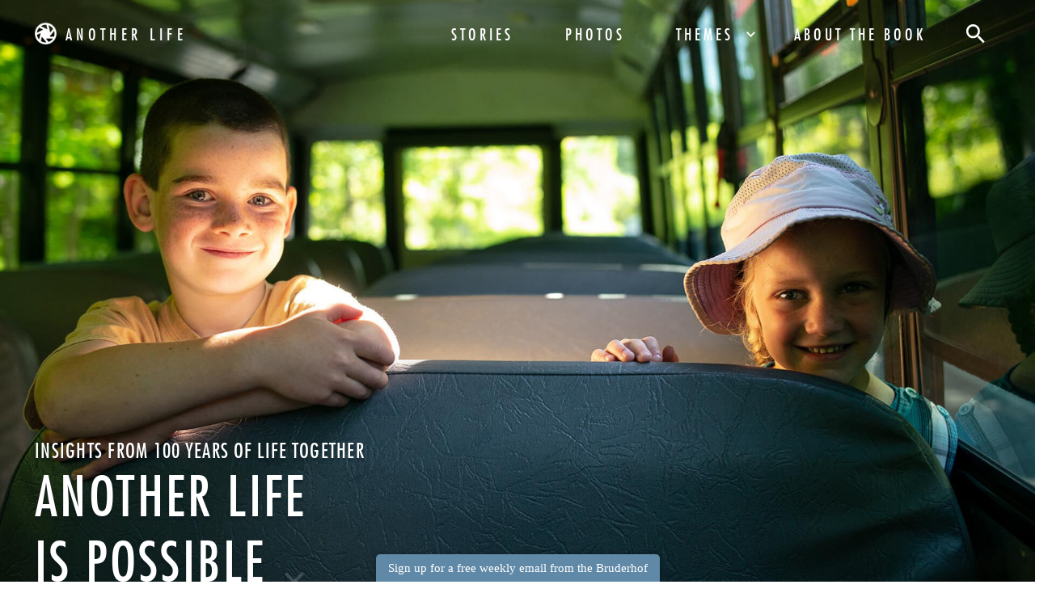

--- FILE ---
content_type: text/html; charset=utf-8
request_url: https://anotherlifeispossible.com/
body_size: 8724
content:



<!DOCTYPE html>
<html lang="en">
<head>
    <script type="text/javascript">if((window.devicePixelRatio===undefined?1:window.devicePixelRatio)>1){document.cookie='IsRetinaScreen=true;path=/';}else{document.cookie='IsRetinaScreen=false;path=/';}</script>

    <meta charset="UTF-8">
    <meta http-equiv="X-UA-Compatible" content="IE=edge" />
    <meta name="viewport" content="width=device-width, initial-scale=1.0">
    <meta name="format-detection" content="telephone=no">

    
    
<title>Another Life Is Possible: Insights From 100 Years of Life Together</title>
<meta name="description" content="Published to coincide with the centenary of the Bruderhof, Another Life is Possible uses the stories of one hundred Bruderhof members to show how a shared life provides answers to isolation, materialism, and inequality." />
<meta name="keywords" content="" />

    <!-- favicons -->
    <link rel="icon" type="image/png" href="/Images/favicons/favicon-32x32.png" sizes="32x32">
    <link rel="icon" type="image/png" href="/Images/favicons/favicon-48x48.png" sizes="48x48">
    
    <link rel="icon" type="image/png" href="/Images/favicons/favicon-196x196.png" sizes="196x196">
    <!-- favicons Android -->
    <link rel="shortcut icon" type="image/png" href="/Images/favicons/favicon-196x196.png" sizes="196x196">
    <!-- favicons iOS -->
    
    <link rel="apple-touch-icon" type="image/png" href="/Images/favicons/favicon-180x180.png" sizes="180x180">

    

    <!-- styles -->
    <link rel="stylesheet" href="https://cdn.jsdelivr.net/gh/fancyapps/fancybox@3.5.7/dist/jquery.fancybox.min.css" />
    <link rel="stylesheet" href="/bundles/css/bru100-screen?v=X8ijth0li-zPA02e3pPyhuVj8ootJ5bY2GNBHdEStoc1" type="text/css">


    <!-- scripts -->
    <script src="/Scripts/libs/jquery-3.4.1.min.js"></script>
    <script src="/Scripts/libs/lodash.js"></script>
    <script src="https://cdnjs.cloudflare.com/ajax/libs/jquery-validate/1.19.1/jquery.validate.min.js"></script>
    <script src="https://cdn.jsdelivr.net/gh/fancyapps/fancybox@3.5.7/dist/jquery.fancybox.min.js"></script>

    <script src="https://form.jotform.com/static/feedback2.js" type="text/javascript">
      new JotformFeedback({
        formId: "210454719118151",
        buttonText: "Sign up for a free weekly email from the Bruderhof",
        base: "https://form.jotform.com/",
        background: "#6089a7",
        fontColor: "#FFFFFF",
        buttonSide: "bottom",
        buttonAlign: "center",
        type: 0,
        width: 350,
        height: 450,
        isCardForm: false
      });
    </script>

<!-- Google Tag Manager -->
<script>(function(w,d,s,l,i){w[l]=w[l]||[];w[l].push({'gtm.start':
new Date().getTime(),event:'gtm.js'});var f=d.getElementsByTagName(s)[0],
j=d.createElement(s),dl=l!='dataLayer'?'&l='+l:'';j.async=true;j.src=
'https://www.googletagmanager.com/gtm.js?id='+i+dl;f.parentNode.insertBefore(j,f);
})(window,document,'script','dataLayer','GTM-WLCCLMR');</script>
<!-- End Google Tag Manager -->
<style>
.image-popup__credits {padding-top: 0;text-transform: uppercase;}
.card__title {font-weight: 800;letter-spacing: .1em; line-height: 1.5em;}
.card__person {font-size: 1rem;}
.-large .card__person {font-size: 1.4rem;}
.book-ad__paragraph {line-height: 1.6;}
.book-ad__book:after { background: none;}
.main-footer__inner form {display: none;}
.form-group.-checkradio {display: none;}
.book-ad__btns .btn.-tertiary {display: none;}
</style><meta name="google-site-verification" content="Oe8LvN1BbEE4Z12n-cyXbUkMWwWFNkCE4YK6cuw97gs" />
</head>
<body class="main-body -home">
    <header class='main-header'>
    <div class="main-header__container">
        <div class="main-header__logo-wrapper">
<div class="main-header__logo">
<img height="27" alt="Another Life Is Possible logo" width="27" src="https://www.anotherlifeispossible.com/-/media/bru100/general/another-life-logo.png?la=en&amp;hash=FA9C88272E745526AD731BF21F2CD53D" />&nbsp;<span class="main-header__logo-text">Another Life</span>
<a href="/" class="main-header__logo-link">
<span class="sr-only">Home link</span>
</a>
</div>
<!-- .main-header__logo -->
<button class="main-header__toggle">
<svg viewbox="0 0 22 22" class="icon -times">
<use xlink:href="/Images/icons/icons.svg#iconTimes"></use>
</svg>
<svg viewbox="0 0 30 19" class="icon -bars">
<use xlink:href="/Images/icons/icons.svg#iconBars"></use>
</svg>
<span class="sr-only">Toggle Nav</span>
</button>
</div>

        <nav class="main-header__nav-wrapper">
    <ul class="main-header__nav">
                    <li class="main-header__item"><a href="/stories " class="main-header__link">Stories</a></li>
                    <li class="main-header__item"><a href="/photos " class="main-header__link">Photos</a></li>
                    <li class="main-header__item -has-subnav">
                        <a href="" class="main-header__link">Themes</a>
                        <ul class="main-header__subnav">
                            <li class="main-header__item">
                                <a href="#" class="main-header__back">
                                    <svg viewBox="0 0 8 12" class="icon -chevron-vertical -sm">
                                        <use xlink:href="/Images/icons/icons.svg#iconChevronLeft" />
                                    </svg>
                                    Back
                                </a>
                            </li>
                                    <li class="main-header__item"><a href="/themes/what-money-cant-buy" class="main-header__link">What Money Can&#39;t Buy</a></li>
                                    <li class="main-header__item"><a href="/themes/working-for-a-purpose" class="main-header__link">Working For A Purpose</a></li>
                                    <li class="main-header__item"><a href="/themes/building-justice" class="main-header__link">Building Justice</a></li>
                                    <li class="main-header__item"><a href="/themes/seeking-and-making-peace" class="main-header__link">Seeking And Making Peace</a></li>
                                    <li class="main-header__item"><a href="/themes/finding-and-sharing-faith" class="main-header__link">Finding And Sharing Faith</a></li>
                                    <li class="main-header__item"><a href="/themes/looking-for-freedom" class="main-header__link">Looking For Freedom</a></li>
                                    <li class="main-header__item"><a href="/themes/children-and-education" class="main-header__link">Children And Education</a></li>
                                    <li class="main-header__item"><a href="/themes/in-sickness-and-in-health" class="main-header__link">In Sickness And In Health</a></li>
                                    <li class="main-header__item"><a href="/themes/what-about-technology" class="main-header__link">What About Technology?</a></li>
                                    <li class="main-header__item"><a href="/themes/from-isolation-to-community" class="main-header__link">From Isolation To Community</a></li>
                        </ul>
                    </li>
                    <li class="main-header__item"><a href="/about " class="main-header__link">about the book</a></li>
        <li class="main-header__item -search">
            
<a class="main-header__link" role=button>
    <svg viewBox="0 0 32 32" class="icon -search">
        <use xlink:href="/Images/icons/icons.svg#iconSearch" />
    </svg>
    <span class="sr-only">Search</span>
</a>
<form action="/" class="search" id="navigationSearchForm" method="post" role="search">    <div class="main-header__search">
        <div class="form-group -append">
            <input id="scController" name="scController" type="hidden" value="Search" /><input id="scAction" name="scAction" type="hidden" value="SearchBoxPost" />
            <input class="form-control"
                   type="text"
                   id="txtNavigationSearch"
                   name="keyword"
                   placeholder="Search"
                    />
            <div class="form-group__append">
                <button type=submit class="btn -primary">
                    <svg viewBox="0 0 32 32" class="icon -search btn__icon">
                        <use xlink:href="/Images/icons/icons.svg#iconSearch" />
                    </svg>
                    <span class="btn__text">Search</span>
                </button>
            </div>

        </div>
    </div>
</form>





        </li>
        
    </ul>
</nav>

    </div>
</header>


    <main class="main-wrapper">
                <section class="hero">
            <div class="hero__image" style="background-image: url(https://www.anotherlifeispossible.com/-/media/feature/content/hero-media/hero-image.jpg)"></div>
            <div class="hero__text">
                <div class="container">
                    <header class="hero__header">
                            <h2 class="hero__subtitle">INSIGHTS FROM 100 YEARS OF LIFE TOGETHER</h2>
                                                    <h1 class="hero__title">Another Life<br />
is Possible</h1>
                    </header>
                </div>
            </div>
        </section><!-- .hero -->

<section class="page-intro -small -solo">
    <div class="container">
        <h1 class="page-intro__title"> </h1>
        <p class="page-intro__paragraph">Published to coincide with the centenary of the Bruderhof, a Christian communal movement with locations around the world, <em>Another Life Is Possible</em> uses the stories of one hundred Bruderhof members to show how a shared life provides answers to isolation, materialism, and inequality. Images from British photojournalist Danny Burrows bring the stories to life.</p>
    </div>
</section>    <section class="cards-wrapper">
        <div class="container">
            <div class="cards -large">
                    <article class="card">
                        <div class="card__inner">
                            <a href="/themes/what-money-cant-buy/eberhard-arnold">
                                <header class="card__header" style="background-image: url(https://www.anotherlifeispossible.com/-/media/bru100/portrait-thumbnails/eberhard-arnold.jpg)"></header>
                            </a>
                            <section class="card__body">
                                <a href="/themes/what-money-cant-buy/eberhard-arnold">
                                    <h1 class="card__title">A German theologian and philosopher who founded the Bruderhof in 1920</h1>
                                </a>
                                <h2 class="card__person">Eberhard Arnold (1883–1935)</h2>
                                <p class="card__time">15 minute read</p>
                                <a href="/themes/what-money-cant-buy/eberhard-arnold" class="card__link">Read More</a>
                            </section>
                        </div>
                    </article>
                    <article class="card">
                        <div class="card__inner">
                            <a href="/themes/finding-and-sharing-faith/sharon-wipf">
                                <header class="card__header" style="background-image: url(https://www.anotherlifeispossible.com/-/media/bru100/portrait-thumbnails/sharon-wipf.jpg)"></header>
                            </a>
                            <section class="card__body">
                                <a href="/themes/finding-and-sharing-faith/sharon-wipf">
                                    <h1 class="card__title">A young doctor on how she practices medicine in the community</h1>
                                </a>
                                <h2 class="card__person">Sharon Wipf (1983 –)</h2>
                                <p class="card__time">2 minute read</p>
                                <a href="/themes/finding-and-sharing-faith/sharon-wipf" class="card__link">Read More</a>
                            </section>
                        </div>
                    </article>
            </div>
        </div>
    </section>
 <div id="themes">&nbsp;</div>
<section class="theme">
    <div class="container">
        <div class="row">
            <div class="col-md-6 col-xl-4">
                        <h1>Ten Ways to Look at Community Life</h1>
<ul class="link-list" style="margin-top:2.5rem;">
    <li><a href="/themes/what-money-cant-buy">What Money Can't Buy</a></li>
    <li><a href="/themes/working-for-a-purpose">Working For a Purpose</a></li>
    <li><a href="/themes/looking-for-freedom">Looking For Freedom</a></li>
    <li><a href="/themes/building-justice">Building Justice</a></li>
    <li><a href="/themes/finding-and-sharing-faith">Finding and Sharing Faith</a></li>
    <li><a href="/themes/what-about-technology">What About Technology</a></li>
    <li><a href="/themes/children-and-education">Children and Education</a></li>
    <li><a href="/themes/in-sickness-and-in-health">In Sickness and In Health</a></li>
    <li><a href="/themes/seeking-and-making-peace">Seeking and Making Peace</a></li>
    <li><a href="/themes/from-isolation-to-community">From Isolation To Community</a></li>
</ul>
            </div>
            <div class="col-md-6 col-xl-6 offset-xl-2">
                                <figure class="image-popup -hide-caption">
                    <a class="image-popup__image" href="https://www.anotherlifeispossible.com/-/media/bru100/gallery/girls-playing-tag.jpg" data-width="592" data-height="832"
                       data-fancybox='images'>
                        <div class="image-popup__inner">
                            <img class="img-responsive" src="https://www.anotherlifeispossible.com/-/media/bru100/gallery/girls-playing-tag.jpg">
                        </div>
                    </a>

                    <figcaption class="image-popup__caption">
                                <span class="image-popup__credits"><strong>Credit</strong> All photos by Danny Burrows unless otherwise noted</span>
                    </figcaption>
                </figure>

            </div>
        </div>
    </div>
</section>    <section class="cards-wrapper">
        <div class="container">
            <div class="cards ">
                    <article class="card">
                        <div class="card__inner">
                            <a href="/themes/in-sickness-and-in-health/adima-shirky">
                                <header class="card__header" style="background-image: url(https://www.anotherlifeispossible.com/-/media/bru100/portrait-thumbnails/adima-shirky.jpg)"></header>
                            </a>
                            <section class="card__body">
                                <a href="/themes/in-sickness-and-in-health/adima-shirky">
                                    <h1 class="card__title">Advice from a single mom dying of cancer</h1>
                                </a>
                                <h2 class="card__person">Adima Shirky (1994 –)</h2>
                                <p class="card__time">3 minute read</p>
                                <a href="/themes/in-sickness-and-in-health/adima-shirky" class="card__link">Read More</a>
                            </section>
                        </div>
                    </article>
                    <article class="card">
                        <div class="card__inner">
                            <a href="/themes/finding-and-sharing-faith/sibyl-sender">
                                <header class="card__header" style="background-image: url(https://www.anotherlifeispossible.com/-/media/bru100/portrait-thumbnails/sibyl-sender.jpg)"></header>
                            </a>
                            <section class="card__body">
                                <a href="/themes/finding-and-sharing-faith/sibyl-sender">
                                    <h1 class="card__title">An atheist single mom set out to shock the religious fanatics and ended up staying</h1>
                                </a>
                                <h2 class="card__person">Sibyl Sender (1934–2014)</h2>
                                <p class="card__time">17 minute read</p>
                                <a href="/themes/finding-and-sharing-faith/sibyl-sender" class="card__link">Read More</a>
                            </section>
                        </div>
                    </article>
                    <article class="card">
                        <div class="card__inner">
                            <a href="/themes/from-isolation-to-community/daniel-hug">
                                <header class="card__header" style="background-image: url(https://www.anotherlifeispossible.com/-/media/bru100/portrait-thumbnails/daniel-hug.jpg)"></header>
                            </a>
                            <section class="card__body">
                                <a href="/themes/from-isolation-to-community/daniel-hug">
                                    <h1 class="card__title">When a Buddhist hermitage in Sri Lanka is not enough</h1>
                                </a>
                                <h2 class="card__person">Daniel Hug (1975 –)</h2>
                                <p class="card__time">5 minute read</p>
                                <a href="/themes/from-isolation-to-community/daniel-hug" class="card__link">Read More</a>
                            </section>
                        </div>
                    </article>
            </div>
        </div>
    </section>
 <div id="book">&nbsp;</div>    <section class="book-ad" style="background-image:url(https://www.anotherlifeispossible.com/-/media/bru100/general/book-background.jpg);">
        <div class="book-ad__book" style="background-image:url();">
            <div class="container">
                <div class="row">
                    <div class="col-lg-6 col-xl-5">
                        <h2 class="book-ad__summary">The Book</h2>
                            <h1 class="book-ad__title">A Window into a Christian Community at 100 Years</h1>
                                                    <p class="book-ad__paragraph">
                                With photography by British photojournalist Danny Burrows,
                                this 300-page hardcover book celebrates what is possible when people take a leap of
                                faith. It will inspire anyone working to build a more just, peaceful, and sustainable
                                future.
                            </p>
                        <div class="book-ad__btns">
                                <a href="https://www.plough.com/en/topics/community/another-life-is-possible" class="btn -secondary">Buy the book</a>
                            <a class="btn -tertiary" id="downloadBook">Download Free Sampler</a>
                        </div>
                    </div>
                </div>
            </div>
        </div><!-- .book-ad__ -->
        <div class="book-modal">
            <div class="book-modal__content">
                <button class="book-modal__close">
                    <svg viewBox="0 0 22 22" class="icon -times">
                        <use xlink:href="/Images/icons/icons.svg#iconTimes" />
                    </svg>
                    <span class="sr-only">Close</span>
                </button>
                <div class="book-modal__inner">
                    <div class="book-modal__image">
                        <img src="https://www.anotherlifeispossible.com/-/media/feature/content/books/book.jpg" alt="Book Cover in blue" class="img-responsive">
                    </div><!-- .book-modal__left -->
                    <div class="book-modal__text">
                    <h3 class="book-modal__title">Get a Sneak Preview</h3>
                                            <p class="book-modal__paragraph">
                            Sign-up below to download a free sampler of this book.
You'll also be notified by email as new stories are posted.
                        </p>
                        <form class="book-modal__form" id="bookForm">
                            <div class="form-group">
                                <label for="email" class="form-group__label">
                                    Enter your email to download the free sample:*
                                </label>
                                <input type="email" required="required" class="form-control" placeholder="Email address" name="email" id="email">
                            </div>
                            <button type="button" id="download" class="btn -primary -full -disabled" value="https://www.anotherlifeispossible.com/-/media/feature/content/books/anotherlife_websampler.pdf">Download</button>
                            <a href="https://www.anotherlifeispossible.com/-/media/feature/content/books/anotherlife_websampler.pdf" download="bookSample.pdf" id="downloadLink" type="hidden"></a>
                        </form>
                        <p class="book-modal__disclaimer">
                            We will never share your email address with unrelated
third parties. Read our <a rel="noopener noreferrer" href="https://www.plough.com/en/about-us/privacy-policy" target="_blank">Privacy Policy</a>.
                        </p>
                    </div><!-- .book-modal__right -->
                </div><!-- .book-modal__inner -->
            </div><!-- .book-modal__content -->
        </div><!-- .book-modal -->
    </section>

    </main>

    <footer class="main-footer">
    <div class="container">
        <div class="main-footer__wrap" id="footerDiv">
            <div class="main-footer__inner">
<p><a rel="noopener noreferrer" rel="noopener noreferrer" class="main-footer__link" href="https://www.plough.com/en/topics/community/another-life-is-possible" target="_blank" title="Opens in a new window">Get the book</a></p>
<p><a class="main-footer__link" href="/about/introduction">About the author</a></p>
<p><a class="main-footer__link" href="/about/photographer">About the photographer</a></p>
<p><a class="main-footer__link" href="https://www.plough.com/en/topics/community/intentional-community/another-life-is-possible-in-the-news">"Another Life" in the news</a>
</p>            </div>
            <div class="main-footer__inner">
                


<h2 class="main-footer__heading"> </h2>
<form action="/formbuilder?fxb.FormItemId=ee0fab89-ddd0-465e-819e-7c54ca13e331&amp;fxb.HtmlPrefix=fxb.854f672c-0890-4beb-8243-3fcf88ad332c" class="email_signup" data-ajax="true" data-ajax-method="Post" data-ajax-mode="replace-with" data-ajax-success="$.validator.unobtrusive.parse(&#39;#fxb_854f672c-0890-4beb-8243-3fcf88ad332c_ee0fab89-ddd0-465e-819e-7c54ca13e331&#39;);$.fxbFormTracker.parse(&#39;#fxb_854f672c-0890-4beb-8243-3fcf88ad332c_ee0fab89-ddd0-465e-819e-7c54ca13e331&#39;);" data-ajax-update="#fxb_854f672c-0890-4beb-8243-3fcf88ad332c_ee0fab89-ddd0-465e-819e-7c54ca13e331" data-sc-fxb="ee0fab89-ddd0-465e-819e-7c54ca13e331" enctype="multipart/form-data" id="fxb_854f672c-0890-4beb-8243-3fcf88ad332c_ee0fab89-ddd0-465e-819e-7c54ca13e331" method="post"><input id="fxb_854f672c-0890-4beb-8243-3fcf88ad332c_FormSessionId" name="fxb.854f672c-0890-4beb-8243-3fcf88ad332c.FormSessionId" type="hidden" value="ae8af676-c973-4b03-8b80-7e7644370856" /><input name="__RequestVerificationToken" type="hidden" value="GHllvWQlvhv5rNIRnF7gHZoAChr6Q4AHLfEaAjGv00ULExF-mmnW-JT20GesQsC87niTfLCtRrNHJHNoO_DClOzEubxHsmd1UJYSz7aHodA1" /><input id="fxb_854f672c-0890-4beb-8243-3fcf88ad332c_FormItemId" name="fxb.854f672c-0890-4beb-8243-3fcf88ad332c.FormItemId" type="hidden" value="ee0fab89-ddd0-465e-819e-7c54ca13e331" /><input id="fxb_854f672c-0890-4beb-8243-3fcf88ad332c_PageItemId" name="fxb.854f672c-0890-4beb-8243-3fcf88ad332c.PageItemId" type="hidden" value="89ed07f1-545f-4c24-8b63-621b1dfc7017" />
<div class="form-group -append">
    <input id="fxb_854f672c-0890-4beb-8243-3fcf88ad332c_Fields_Index_ac9c3aa8-9324-4801-b0a3-4e85b6388a18" name="fxb.854f672c-0890-4beb-8243-3fcf88ad332c.Fields.Index" type="hidden" value="ac9c3aa8-9324-4801-b0a3-4e85b6388a18" /><input id="fxb_854f672c-0890-4beb-8243-3fcf88ad332c_Fields_ac9c3aa8-9324-4801-b0a3-4e85b6388a18__ItemId" name="fxb.854f672c-0890-4beb-8243-3fcf88ad332c.Fields[ac9c3aa8-9324-4801-b0a3-4e85b6388a18].ItemId" type="hidden" value="ac9c3aa8-9324-4801-b0a3-4e85b6388a18" /><label for="fxb_854f672c-0890-4beb-8243-3fcf88ad332c_Fields_ac9c3aa8-9324-4801-b0a3-4e85b6388a18__Value" class="hidden"></label>
<input id="fxb_854f672c-0890-4beb-8243-3fcf88ad332c_Fields_ac9c3aa8-9324-4801-b0a3-4e85b6388a18__Value" name="fxb.854f672c-0890-4beb-8243-3fcf88ad332c.Fields[ac9c3aa8-9324-4801-b0a3-4e85b6388a18].Value" class="form-control" type="email" value="" maxlength="255" placeholder="Email Address" data-sc-tracking="True" data-sc-field-name="email" data-val-required=" is required." data-val-regex=" contains an invalid email address." data-val-regex-pattern="^[A-Za-z0-9._%+-]+@[A-Za-z0-9.-]+\.[A-Za-z]{2,17}$" data-val-length="Must input at least 6 character and no more than 255 characters." data-val-length-min="6" data-val-length-max="255" data-val="true"/>
<span class="field-validation-valid" data-valmsg-for="fxb.854f672c-0890-4beb-8243-3fcf88ad332c.Fields[ac9c3aa8-9324-4801-b0a3-4e85b6388a18].Value" data-valmsg-replace="true"></span><div class="form-group__append">
    

<input value="SIGN UP" type="submit" class="btn -primary" name="fxb.854f672c-0890-4beb-8243-3fcf88ad332c.543d0a93-4090-4c01-81a8-fb9274e0423e" />
<input id="fxb_854f672c-0890-4beb-8243-3fcf88ad332c_NavigationButtons" name="fxb.854f672c-0890-4beb-8243-3fcf88ad332c.NavigationButtons" type="hidden" value="543d0a93-4090-4c01-81a8-fb9274e0423e" />
<input id="fxb_854f672c-0890-4beb-8243-3fcf88ad332c_543d0a93-4090-4c01-81a8-fb9274e0423e" name="fxb.854f672c-0890-4beb-8243-3fcf88ad332c.543d0a93-4090-4c01-81a8-fb9274e0423e" type="hidden" value="1" />
</div>

</div>
</form>

            </div>
            <div class="main-footer__inner">
 <h2 class="main-footer__heading">Follow Us</h2>
                    <div class="main-footer__icons">
					<a href="https://www.facebook.com/HundredYearsBook/" class="main-footer__icon" target="_blank"
                           role="button">
                            <svg viewBox="0 0 42 42" class="icon -fb">
                                <use xlink:href="/Images/icons/icons.svg#iconFb" />
                            </svg>
                            <span class="sr-only">Facebook</span>
                        </a>
                        <a href="https://twitter.com/100YearsBook" class="main-footer__icon" target="_blank"
                           role="button">
                            <svg viewBox="0 0 42 42" class="icon -tw">
                                <use xlink:href="/Images/icons/icons.svg#iconTw" />
                            </svg>
                            <span class="sr-only">Twitter</span>
                        </a>						
                     
                        <a href="https://www.instagram.com/100YearsBook/" class="main-footer__icon"
                           target="_blank" role="button">
                            <svg viewBox="0 0 42 42" class="icon -ig">
                                <use xlink:href="/Images/icons/icons.svg#iconIg" />
                            </svg>
                            <span class="sr-only">Instagram</span>
                        </a>

                    </div><a href="/about#comments_form" class="main-footer__link">Contact Us</a>
            </div>
        </div>
        <div class="main-footer__copy">
  <p class="main-footer__copy-items">© 2020 Plough Publishing House</p>                            <p class="main-footer__copy-items">
                    <a href="https://www.plough.com/en/about-us/privacy-policy" rel="noopener noreferrer" target="_blank">Privacy Policy</a>
                </p>
                <p class="main-footer__copy-items">
                    <a href="https://www.plough.com/en/about-us/terms-of-use" rel="noopener noreferrer" target="_blank">Terms of Use</a>
                </p>
                <p class="main-footer__copy-items">
                    <a href="https://www.plough.com/en/about-us/privacy-policy#jump-nav-auto-id-4" rel="noopener noreferrer" target="_blank">Cookie Policy</a>
                </p>
        </div>
    </div>
</footer>

    <!-- scripts -->
    <script src="/sitecore%20modules/Web/ExperienceForms/scripts/jquery.validate.min.js"></script>
<script src="/sitecore%20modules/Web/ExperienceForms/scripts/jquery.validate.unobtrusive.min.js"></script>
<script src="/sitecore%20modules/Web/ExperienceForms/scripts/jquery.unobtrusive-ajax.min.js"></script>
<script src="/sitecore%20modules/Web/ExperienceForms/scripts/form.validate.js"></script>
<script src="/sitecore%20modules/Web/ExperienceForms/scripts/form.tracking.js"></script>
<script src="/sitecore%20modules/Web/ExperienceForms/scripts/jquery.validate.unobtrusive.bootstrap.min.js"></script>

    <script src="/bundles/js/bru100-bottom?v=Bl5rpBTzTFsq1vBQm-5F6d2QVEze1Ib60rf126RGqHw1"></script>


    <!-- Matomo Tag Manager -->
<script>
var _mtm = window._mtm = window._mtm || [];
_mtm.push({'mtm.startTime': (new Date().getTime()), 'event': 'mtm.Start'});
var d=document, g=d.createElement('script'), s=d.getElementsByTagName('script')[0];
g.async=true; g.src='https://cdn.matomo.cloud/plough.matomo.cloud/container_HJGhOjrT.js'; s.parentNode.insertBefore(g,s);
</script>
<!-- End Matomo Tag Manager -->
<!-- Global site tag (gtag.js) - Google Analytics -->
<script async src="https://www.googletagmanager.com/gtag/js?id=UA-21425602-12"></script>
<script>
  window.dataLayer = window.dataLayer || [];
  function gtag(){dataLayer.push(arguments);}
  gtag('js', new Date());

  gtag('config', 'UA-21425602-12');
</script>
<!-- Google Tag Manager (noscript) -->
<noscript><iframe src="https://www.googletagmanager.com/ns.html?id=GTM-WLCCLMR"
height="0" width="0" style="display:none;visibility:hidden"></iframe></noscript>
<!-- End Google Tag Manager (noscript) -->

    
</body>
</html>

--- FILE ---
content_type: text/css; charset=utf-8
request_url: https://anotherlifeispossible.com/bundles/css/bru100-screen?v=X8ijth0li-zPA02e3pPyhuVj8ootJ5bY2GNBHdEStoc1
body_size: 16176
content:
@font-face{font-family:"Frutiger Neue_1450 W01 Book";src:url(/Fonts/8cc27fff-4973-4909-be22-6c79edd26edb.woff2) format("woff2"),url(/Fonts/bfdc3d36-c142-45e4-858d-9637fa993fca.woff) format("woff")}@font-face{font-family:"Frutiger Neue LT W15 Regular";src:url(/Fonts/c26782bc-e6d4-483a-b6a8-fa34a41e67fa.woff2) format("woff2"),url(/Fonts/13ec65e2-5658-437d-89e8-b7db0177e3be.woff) format("woff")}@font-face{font-family:"Frutiger Neue LT W15 Medium";src:url(/Fonts/e6788211-26c7-4a33-88f7-0583d5cf08e4.woff2) format("woff2"),url(/Fonts/8afaa93c-133f-4a0b-822a-c298be953894.woff) format("woff")}@font-face{font-family:"Frutiger Neue LT W15 Bold";src:url(/Fonts/1b82df67-b177-4e83-8ff9-1e6b35e18bbd.woff2) format("woff2"),url(/Fonts/80b94e19-1fa3-4a83-a282-749d6c0f8045.woff) format("woff")}@font-face{font-family:"Frutiger Neue LT W15 Condensed";src:url(/Fonts/fef02fa8-7193-4961-be44-7b8db443635d.woff2) format("woff2"),url(/Fonts/7db80ec4-d9b0-41a8-905c-7aaa2fd4c16e.woff) format("woff")}@font-face{font-family:"Frutiger Neue LT W15 Cn Medium";src:url(/Fonts/d3132dc3-3762-43fa-90e2-8a0e875f6448.woff2) format("woff2"),url(/Fonts/71913066-502d-41f0-9358-aedb8c9dd72d.woff) format("woff")}@font-face{font-family:"Frutiger Neue LT W15 Cond Bold";src:url(/Fonts/955f1b08-060b-462e-b5cd-8fd4efde9a86.woff2) format("woff2"),url(/Fonts/7836a5aa-15b3-4987-b341-d88d348d48e1.woff) format("woff")}@font-face{font-family:"Futura LT W01 Medium Condensed";src:url(/Fonts/8f8e3475-0d53-4055-8dbc-997d3e7a73de.woff2) format("woff2"),url(/Fonts/5af82934-5078-4495-9aa1-bcaec40ea1e8.woff) format("woff")}@font-face{font-family:"Futura LT W01 Medium Cond Obl";src:url(/Fonts/12d56a07-e977-4736-83ef-9acc1a2dad6e.woff2) format("woff2"),url(/Fonts/2fbec314-8644-49c5-a1ba-2bc343289de8.woff) format("woff")}@font-face{font-family:"Futura LT W01 Bold Condensed";src:url(/Fonts/9b3dc779-ba21-4efa-9e94-f0e68fbe1c41.woff2) format("woff2"),url(/Fonts/05c1983d-21f7-4fa3-bdae-017da0302148.woff) format("woff")}html{font-size:14px}@media(min-width:480px){html{font-size:calc(14px + 4*(100vw - 480px)/1068)}}@media(min-width:1548px){html{font-size:18px}}@-webkit-keyframes fadeInBg{0%{background-color:rgba(11,25,36,0)}100%{background-color:rgba(11,25,36,.7)}}@keyframes fadeInBg{0%{background-color:rgba(11,25,36,0)}100%{background-color:rgba(11,25,36,.7)}}@-webkit-keyframes fadeOutBg{0%{background-color:rgba(11,25,36,.7)}100%{background-color:rgba(11,25,36,0)}}@keyframes fadeOutBg{0%{background-color:rgba(11,25,36,.7)}100%{background-color:rgba(11,25,36,0)}}@-webkit-keyframes slideIn{0%{-webkit-transform:translateY(-200%);transform:translateY(-200%);opacity:0}100%{-webkit-transform:translateY(0);transform:translateY(0);opacity:1}}@keyframes slideIn{0%{-webkit-transform:translateY(-200%);transform:translateY(-200%);opacity:0}100%{-webkit-transform:translateY(0);transform:translateY(0);opacity:1}}@-webkit-keyframes slideOut{0%{-webkit-transform:translateY(0);transform:translateY(0);opacity:1}90%{-webkit-transform:translateY(-200%);transform:translateY(-200%);opacity:0}}@keyframes slideOut{0%{-webkit-transform:translateY(0);transform:translateY(0);opacity:1}90%{-webkit-transform:translateY(-200%);transform:translateY(-200%);opacity:0}}@-webkit-keyframes fadeIn{0%{opacity:0}100%{opacity:1}}@keyframes fadeIn{0%{opacity:0}100%{opacity:1}}@-webkit-keyframes fadeOut{0%{opacity:1}100%{opacity:0}}@keyframes fadeOut{0%{opacity:1}100%{opacity:0}}@-webkit-keyframes downInvisible{0%{opacity:1}100%{opacity:0;bottom:0}}@keyframes downInvisible{0%{opacity:1}100%{opacity:0;bottom:0}}@-webkit-keyframes loading{to{background-position:350% 0,42px 290px,42px 350px,42px 520px,0 0,0 0}}@keyframes loading{to{background-position:350% 0,42px 290px,42px 350px,42px 520px,0 0,0 0}}@-webkit-keyframes loading2{to{background-position:10000% 0,42px 290px,42px 350px,42px 520px,0 0,0 0}}@keyframes loading2{to{background-position:10000% 0,42px 290px,42px 350px,42px 520px,0 0,0 0}}*{box-sizing:border-box}*:before,*:after{box-sizing:inherit}html{font-family:sans-serif;-webkit-text-size-adjust:100%;-moz-text-size-adjust:100%;-ms-text-size-adjust:100%;text-size-adjust:100%}body{margin:0}h1,h2,h3,h4,h5,h6{margin:0}h1{line-height:3.25rem}h2{line-height:2.25rem}h3{line-height:2rem}h4{line-height:1.75rem}h5{line-height:1.5rem}h6{line-height:1.25rem}article,aside,details,figcaption,figure,footer,header,main,menu,nav,section,summary{display:block}audio,canvas,progress,video{display:inline-block}audio:not([controls]){display:none;height:0}progress{vertical-align:baseline}template,[hidden]{display:none}a{background-color:transparent}a:active,a:hover{outline-width:0}abbr[title]{border-bottom:0;text-decoration:underline;-webkit-text-decoration:underline dotted;text-decoration:underline dotted}b,strong{font-weight:bolder}dfn{font-style:italic}mark{display:inline-block;padding:0 5px;background-color:#ff0;color:#000}small{font-size:80%}sub,sup{font-size:75%;line-height:0;position:relative;vertical-align:baseline}sub{bottom:-.25em}sup{top:-.5em}img{border-style:none}svg:not(:root){overflow:hidden}code,kbd,pre,samp{font-family:monospace,monospace;font-size:1em}figure{margin:0}hr{box-sizing:content-box;height:0;overflow:visible}button,input,select,textarea{font:inherit;margin:0}optgroup{font-weight:bold}button,input,select{overflow:visible}button,select{text-transform:none}button,[type='button'],[type='reset'],[type='submit']{cursor:pointer}[disabled]{cursor:default}button,html [type='button'],[type='reset'],[type='submit']{-webkit-appearance:button;-moz-appearance:button;appearance:button}fieldset{border:1px solid silver;margin:0 2px;padding:.35em .625em .75em}legend{box-sizing:border-box;color:inherit;display:table;max-width:100%;padding:0;white-space:normal}textarea{overflow:auto}[type='search']{-webkit-appearance:textfield;-moz-appearance:textfield;appearance:textfield}.container{position:relative;margin-left:auto;margin-right:auto}.container::after{clear:both;content:'';display:block}@media(min-width:0){.container{width:90%}}@media(min-width:480px){.container{width:85%}}@media(min-width:768px){.container{width:688px}}@media(min-width:1024px){.container{width:944px}}@media(min-width:1274px){.container{width:1194px}}@media(min-width:1548px){.container{width:1468px}}.alpha{padding-left:0!important}.omega{padding-right:0!important}.row{margin-left:-1vw;margin-right:-1vw}.row::after{clear:both;content:'';display:block}[class*="col-"]>[class*="col-"]{padding:0!important}.col-1,.col-2,.col-3,.col-4,.col-5,.col-6,.col-7,.col-8,.col-9,.col-10,.col-11,.col-12,.col-sm-1,.col-sm-2,.col-sm-3,.col-sm-4,.col-sm-5,.col-sm-6,.col-sm-7,.col-sm-8,.col-sm-9,.col-sm-10,.col-sm-11,.col-sm-12,.col-md-1,.col-md-2,.col-md-3,.col-md-4,.col-md-5,.col-md-6,.col-md-7,.col-md-8,.col-md-9,.col-md-10,.col-md-11,.col-md-12,.col-lg-1,.col-lg-2,.col-lg-3,.col-lg-4,.col-lg-5,.col-lg-6,.col-lg-7,.col-lg-8,.col-lg-9,.col-lg-10,.col-lg-11,.col-lg-12,.col-xl-1,.col-xl-2,.col-xl-3,.col-xl-4,.col-xl-5,.col-xl-6,.col-xl-7,.col-xl-8,.col-xl-9,.col-xl-10,.col-xl-11,.col-xl-12,.col-xxl-1,.col-xxl-2,.col-xxl-3,.col-xxl-4,.col-xxl-5,.col-xxl-6,.col-xxl-7,.col-xxl-8,.col-xxl-9,.col-xxl-10,.col-xxl-11,.col-xxl-12{position:relative;width:100%;min-height:1px;float:left;padding-left:1vw;padding-right:1vw}@media(min-width:0){.col-1{width:8.33333%}.col-2{width:16.66667%}.col-3{width:25%}.col-4{width:33.33333%}.col-5{width:41.66667%}.col-6{width:50%}.col-7{width:58.33333%}.col-8{width:66.66667%}.col-9{width:75%}.col-10{width:83.33333%}.col-11{width:91.66667%}.col-12{width:100%}.push-0{left:auto}.push-1{left:8.33333%}.push-2{left:16.66667%}.push-3{left:25%}.push-4{left:33.33333%}.push-5{left:41.66667%}.push-6{left:50%}.push-7{left:58.33333%}.push-8{left:66.66667%}.push-9{left:75%}.push-10{left:83.33333%}.push-11{left:91.66667%}.push-12{left:100%}.pull-0{right:auto}.pull-1{right:8.33333%}.pull-2{right:16.66667%}.pull-3{right:25%}.pull-4{right:33.33333%}.pull-5{right:41.66667%}.pull-6{right:50%}.pull-7{right:58.33333%}.pull-8{right:66.66667%}.pull-9{right:75%}.pull-10{right:83.33333%}.pull-11{right:91.66667%}.pull-12{right:100%}.offset-0{margin-left:0%}.offset-1{margin-left:8.33333%}.offset-2{margin-left:16.66667%}.offset-3{margin-left:25%}.offset-4{margin-left:33.33333%}.offset-5{margin-left:41.66667%}.offset-6{margin-left:50%}.offset-7{margin-left:58.33333%}.offset-8{margin-left:66.66667%}.offset-9{margin-left:75%}.offset-10{margin-left:83.33333%}.offset-11{margin-left:91.66667%}.offset-12{margin-left:100%}}@media(min-width:480px){.col-sm-1{width:8.33333%}.col-sm-2{width:16.66667%}.col-sm-3{width:25%}.col-sm-4{width:33.33333%}.col-sm-5{width:41.66667%}.col-sm-6{width:50%}.col-sm-7{width:58.33333%}.col-sm-8{width:66.66667%}.col-sm-9{width:75%}.col-sm-10{width:83.33333%}.col-sm-11{width:91.66667%}.col-sm-12{width:100%}.push-sm-0{left:auto}.push-sm-1{left:8.33333%}.push-sm-2{left:16.66667%}.push-sm-3{left:25%}.push-sm-4{left:33.33333%}.push-sm-5{left:41.66667%}.push-sm-6{left:50%}.push-sm-7{left:58.33333%}.push-sm-8{left:66.66667%}.push-sm-9{left:75%}.push-sm-10{left:83.33333%}.push-sm-11{left:91.66667%}.push-sm-12{left:100%}.pull-sm-0{right:auto}.pull-sm-1{right:8.33333%}.pull-sm-2{right:16.66667%}.pull-sm-3{right:25%}.pull-sm-4{right:33.33333%}.pull-sm-5{right:41.66667%}.pull-sm-6{right:50%}.pull-sm-7{right:58.33333%}.pull-sm-8{right:66.66667%}.pull-sm-9{right:75%}.pull-sm-10{right:83.33333%}.pull-sm-11{right:91.66667%}.pull-sm-12{right:100%}.offset-sm-0{margin-left:0%}.offset-sm-1{margin-left:8.33333%}.offset-sm-2{margin-left:16.66667%}.offset-sm-3{margin-left:25%}.offset-sm-4{margin-left:33.33333%}.offset-sm-5{margin-left:41.66667%}.offset-sm-6{margin-left:50%}.offset-sm-7{margin-left:58.33333%}.offset-sm-8{margin-left:66.66667%}.offset-sm-9{margin-left:75%}.offset-sm-10{margin-left:83.33333%}.offset-sm-11{margin-left:91.66667%}.offset-sm-12{margin-left:100%}}@media(min-width:768px){.col-md-1{width:8.33333%}.col-md-2{width:16.66667%}.col-md-3{width:25%}.col-md-4{width:33.33333%}.col-md-5{width:41.66667%}.col-md-6{width:50%}.col-md-7{width:58.33333%}.col-md-8{width:66.66667%}.col-md-9{width:75%}.col-md-10{width:83.33333%}.col-md-11{width:91.66667%}.col-md-12{width:100%}.push-md-0{left:auto}.push-md-1{left:8.33333%}.push-md-2{left:16.66667%}.push-md-3{left:25%}.push-md-4{left:33.33333%}.push-md-5{left:41.66667%}.push-md-6{left:50%}.push-md-7{left:58.33333%}.push-md-8{left:66.66667%}.push-md-9{left:75%}.push-md-10{left:83.33333%}.push-md-11{left:91.66667%}.push-md-12{left:100%}.pull-md-0{right:auto}.pull-md-1{right:8.33333%}.pull-md-2{right:16.66667%}.pull-md-3{right:25%}.pull-md-4{right:33.33333%}.pull-md-5{right:41.66667%}.pull-md-6{right:50%}.pull-md-7{right:58.33333%}.pull-md-8{right:66.66667%}.pull-md-9{right:75%}.pull-md-10{right:83.33333%}.pull-md-11{right:91.66667%}.pull-md-12{right:100%}.offset-md-0{margin-left:0%}.offset-md-1{margin-left:8.33333%}.offset-md-2{margin-left:16.66667%}.offset-md-3{margin-left:25%}.offset-md-4{margin-left:33.33333%}.offset-md-5{margin-left:41.66667%}.offset-md-6{margin-left:50%}.offset-md-7{margin-left:58.33333%}.offset-md-8{margin-left:66.66667%}.offset-md-9{margin-left:75%}.offset-md-10{margin-left:83.33333%}.offset-md-11{margin-left:91.66667%}.offset-md-12{margin-left:100%}}@media(min-width:1024px){.col-lg-1{width:8.33333%}.col-lg-2{width:16.66667%}.col-lg-3{width:25%}.col-lg-4{width:33.33333%}.col-lg-5{width:41.66667%}.col-lg-6{width:50%}.col-lg-7{width:58.33333%}.col-lg-8{width:66.66667%}.col-lg-9{width:75%}.col-lg-10{width:83.33333%}.col-lg-11{width:91.66667%}.col-lg-12{width:100%}.push-lg-0{left:auto}.push-lg-1{left:8.33333%}.push-lg-2{left:16.66667%}.push-lg-3{left:25%}.push-lg-4{left:33.33333%}.push-lg-5{left:41.66667%}.push-lg-6{left:50%}.push-lg-7{left:58.33333%}.push-lg-8{left:66.66667%}.push-lg-9{left:75%}.push-lg-10{left:83.33333%}.push-lg-11{left:91.66667%}.push-lg-12{left:100%}.pull-lg-0{right:auto}.pull-lg-1{right:8.33333%}.pull-lg-2{right:16.66667%}.pull-lg-3{right:25%}.pull-lg-4{right:33.33333%}.pull-lg-5{right:41.66667%}.pull-lg-6{right:50%}.pull-lg-7{right:58.33333%}.pull-lg-8{right:66.66667%}.pull-lg-9{right:75%}.pull-lg-10{right:83.33333%}.pull-lg-11{right:91.66667%}.pull-lg-12{right:100%}.offset-lg-0{margin-left:0%}.offset-lg-1{margin-left:8.33333%}.offset-lg-2{margin-left:16.66667%}.offset-lg-3{margin-left:25%}.offset-lg-4{margin-left:33.33333%}.offset-lg-5{margin-left:41.66667%}.offset-lg-6{margin-left:50%}.offset-lg-7{margin-left:58.33333%}.offset-lg-8{margin-left:66.66667%}.offset-lg-9{margin-left:75%}.offset-lg-10{margin-left:83.33333%}.offset-lg-11{margin-left:91.66667%}.offset-lg-12{margin-left:100%}}@media(min-width:1274px){.col-xl-1{width:8.33333%}.col-xl-2{width:16.66667%}.col-xl-3{width:25%}.col-xl-4{width:33.33333%}.col-xl-5{width:41.66667%}.col-xl-6{width:50%}.col-xl-7{width:58.33333%}.col-xl-8{width:66.66667%}.col-xl-9{width:75%}.col-xl-10{width:83.33333%}.col-xl-11{width:91.66667%}.col-xl-12{width:100%}.push-xl-0{left:auto}.push-xl-1{left:8.33333%}.push-xl-2{left:16.66667%}.push-xl-3{left:25%}.push-xl-4{left:33.33333%}.push-xl-5{left:41.66667%}.push-xl-6{left:50%}.push-xl-7{left:58.33333%}.push-xl-8{left:66.66667%}.push-xl-9{left:75%}.push-xl-10{left:83.33333%}.push-xl-11{left:91.66667%}.push-xl-12{left:100%}.pull-xl-0{right:auto}.pull-xl-1{right:8.33333%}.pull-xl-2{right:16.66667%}.pull-xl-3{right:25%}.pull-xl-4{right:33.33333%}.pull-xl-5{right:41.66667%}.pull-xl-6{right:50%}.pull-xl-7{right:58.33333%}.pull-xl-8{right:66.66667%}.pull-xl-9{right:75%}.pull-xl-10{right:83.33333%}.pull-xl-11{right:91.66667%}.pull-xl-12{right:100%}.offset-xl-0{margin-left:0%}.offset-xl-1{margin-left:8.33333%}.offset-xl-2{margin-left:16.66667%}.offset-xl-3{margin-left:25%}.offset-xl-4{margin-left:33.33333%}.offset-xl-5{margin-left:41.66667%}.offset-xl-6{margin-left:50%}.offset-xl-7{margin-left:58.33333%}.offset-xl-8{margin-left:66.66667%}.offset-xl-9{margin-left:75%}.offset-xl-10{margin-left:83.33333%}.offset-xl-11{margin-left:91.66667%}.offset-xl-12{margin-left:100%}}@media(min-width:1548px){.col-xxl-1{width:8.33333%}.col-xxl-2{width:16.66667%}.col-xxl-3{width:25%}.col-xxl-4{width:33.33333%}.col-xxl-5{width:41.66667%}.col-xxl-6{width:50%}.col-xxl-7{width:58.33333%}.col-xxl-8{width:66.66667%}.col-xxl-9{width:75%}.col-xxl-10{width:83.33333%}.col-xxl-11{width:91.66667%}.col-xxl-12{width:100%}.push-xxl-0{left:auto}.push-xxl-1{left:8.33333%}.push-xxl-2{left:16.66667%}.push-xxl-3{left:25%}.push-xxl-4{left:33.33333%}.push-xxl-5{left:41.66667%}.push-xxl-6{left:50%}.push-xxl-7{left:58.33333%}.push-xxl-8{left:66.66667%}.push-xxl-9{left:75%}.push-xxl-10{left:83.33333%}.push-xxl-11{left:91.66667%}.push-xxl-12{left:100%}.pull-xxl-0{right:auto}.pull-xxl-1{right:8.33333%}.pull-xxl-2{right:16.66667%}.pull-xxl-3{right:25%}.pull-xxl-4{right:33.33333%}.pull-xxl-5{right:41.66667%}.pull-xxl-6{right:50%}.pull-xxl-7{right:58.33333%}.pull-xxl-8{right:66.66667%}.pull-xxl-9{right:75%}.pull-xxl-10{right:83.33333%}.pull-xxl-11{right:91.66667%}.pull-xxl-12{right:100%}.offset-xxl-0{margin-left:0%}.offset-xxl-1{margin-left:8.33333%}.offset-xxl-2{margin-left:16.66667%}.offset-xxl-3{margin-left:25%}.offset-xxl-4{margin-left:33.33333%}.offset-xxl-5{margin-left:41.66667%}.offset-xxl-6{margin-left:50%}.offset-xxl-7{margin-left:58.33333%}.offset-xxl-8{margin-left:66.66667%}.offset-xxl-9{margin-left:75%}.offset-xxl-10{margin-left:83.33333%}.offset-xxl-11{margin-left:91.66667%}.offset-xxl-12{margin-left:100%}}.info-blocks-wrapper{background-color:#7e9bbe;color:#fff;margin-bottom:1.25rem;padding:3.75rem 0}@media(min-width:768px){.info-blocks{display:flex;flex-wrap:wrap;justify-content:flex-start;margin-left:-1.25rem;margin-right:-1.25rem}}@media(min-width:1024px){.info-blocks{margin-left:-2.5rem;margin-right:-2.5rem}}@media(min-width:1274px){.info-blocks{margin-left:-3.75rem;margin-right:-3.75rem}}.info-block:not(:last-child){margin-bottom:2.5rem}@media(min-width:768px){.info-block{flex:0 0 33.33333%;margin-bottom:2.5rem;padding-right:1.25rem;padding-left:1.25rem}.info-block:not(:last-child){margin-bottom:2.5rem}.-large .info-block{flex:0 0 50%}}@media(min-width:1024px){.info-block{margin-bottom:2.5rem;padding-right:2.5rem;padding-left:2.5rem}}@media(min-width:1274px){.info-block{padding-right:3.75rem;padding-left:3.75rem}}@media(min-width:768px){.info-block{display:flex;flex-direction:column}}@media(min-width:1024px){.info-block__header{min-height:25%}}@media(min-width:1274px){.info-block__header{min-height:auto}}.info-block__title{font-size:2rem;margin-bottom:1.875rem;text-transform:none}.info-block__author{font-size:1rem;margin-bottom:1.25rem}.info-block__img{margin-bottom:1.25rem}@media(min-width:768px){.info-block__body{display:flex;flex-direction:column;flex-wrap:wrap;flex:1 1 100%}}.info-block__paragraph{line-height:1.45em;margin-bottom:2.5rem}.info-block__link{background:url(/images/icons/icon-chevron-right-white.svg) no-repeat 0 .41667rem;color:#fff;display:block;font-family:"Frutiger Neue LT W15 Cond Bold",sans-serif;font-size:1.5rem;letter-spacing:.07em;padding-bottom:1.25rem;padding-left:1.25rem}@media(min-width:768px){.info-block__link{margin-top:auto;padding-bottom:0}}::-moz-selection{background:#0b1924;color:#fff}::selection{background:#0b1924;color:#fff}body{line-height:1.2em;font-family:"Frutiger Neue LT W15 Regular",sans-serif;font-size:1rem;color:#0b1924;background:#fff}ol,ul{margin:0;left:0}a{color:#0b1924;cursor:pointer;text-decoration:none}a:hover{text-decoration:underline}p a{font-family:"Frutiger Neue LT W15 Bold",sans-serif}p{margin:.625rem 0 0;font-weight:300;margin-bottom:1.25rem}.copyright p{margin:.41667rem 0 0}h1,h2,h3,h4,h5,h6{font-family:"Futura LT W01 Medium Condensed",sans-serif;font-weight:400;letter-spacing:.15em;text-transform:uppercase}h1,h2,h3,h4,h5,h6{line-height:1.2em;margin-bottom:.625rem}h1{font-size:3rem}h2{font-size:2.5rem}h3{font-size:2rem}h4{font-size:1.5rem}h5{font-size:1rem}h6{font-size:.8rem}p.-alt{color:#7e9bbe}b,strong{font-family:"Frutiger Neue LT W15 Bold",sans-serif}table{border-collapse:collapse;width:100%;margin:1.25rem 0}th{color:#0b1924;border-bottom:2px solid #0b1924;padding:.625rem 0}td{border-bottom:1px solid #c4c4c4;padding:.625rem 0}small{font-size:.5em}.visible{display:block!important}.hidden{display:none!important}@media(max-width:0){.hidden--xs{display:none!important}}@media(max-width:480px){.hidden--sm{display:none!important}}@media(max-width:768px){.hidden--md{display:none!important}}@media(max-width:1024px){.hidden--lg{display:none!important}}.-centered{text-align:center;margin:0 auto}.-text-right{text-align:right}.hidden-link{position:absolute;top:0;left:0}.no-margin{margin:0}.no-padding{padding:0}.sr-only{border:0;clip:rect(0,0,0,0);height:1px;margin:-1px;overflow:hidden;padding:0;position:absolute;width:1px}.img-responsive{display:block;width:100%;height:auto}.main-body{overflow-x:hidden}.main-wrapper{padding-top:80px}.-home .main-wrapper{padding:0}.fancybox-is-open .fancybox-bg{background-color:#0b1924}.fancybox-button{background-color:transparent}.theme{padding:1.25rem 0}@media(min-width:768px){.theme{padding:0 0 3.75rem 0}}.theme h1{font-size:2rem;margin-bottom:1.25rem}.theme p{margin-bottom:2.5rem}.breadcrumbs-wrapper{margin-top:2.5rem}@media(min-width:1024px){.breadcrumbs-wrapper{margin-top:3.75rem}}.breadcrumbs{display:flex;align-items:center;flex-wrap:wrap;margin-left:1.25rem}@media(min-width:1024px){.breadcrumbs{margin-left:0}}.breadcrumb{display:none;font-family:"Frutiger Neue LT W15 Medium",sans-serif;font-size:.8rem;margin-right:1.25rem;position:relative;text-transform:uppercase}.breadcrumb:nth-last-child(2){display:block}.breadcrumb:before{content:'';background:url(/images/icons/icon-chevron-left.svg) no-repeat center;height:22px;width:22px;position:absolute;top:50%;left:-1.875rem;-webkit-transform:translateY(-50%);transform:translateY(-50%)}@media(min-width:1024px){.breadcrumb{display:block}.breadcrumb:before{display:none}.breadcrumb:not(:last-child):after{content:'';background:url(/images/icons/icon-chevron-right.svg) no-repeat center;height:22px;width:22px;position:absolute;top:0;right:-23px}}.book-ad{background-color:#967852;background-size:cover;background-repeat:no-repeat;color:#fff}.book-ad .container{padding-top:7.5rem;padding-bottom:7.5rem;z-index:2}.book-ad__book{background-repeat:no-repeat;background-position:-100px center;background-size:850px auto;position:relative}.book-ad__book:after{background:linear-gradient(90deg,rgba(30,37,53,.6) 38.54%,rgba(73,92,85,.042) 100%);content:'';height:100%;width:100%;top:0;left:0;position:absolute;z-index:1}@media(min-width:768px){.book-ad__book{background-position:center center}}@media(min-width:1024px){.book-ad__book{background-position-x:200%}}@media(min-width:1274px){.book-ad__book{background-position-x:right;background-size:auto}}.book-ad__summary{font-size:1rem;margin-bottom:2.5rem}.book-ad__title{font-family:"Futura LT W01 Bold Condensed",sans-serif;font-size:1.5rem;margin-bottom:2.5rem}@media(min-width:1024px){.book-ad__title{font-size:2rem}}.book-ad__btns{margin-top:2.5rem}@media(min-width:768px){.book-ad__btns{display:flex;justify-content:space-between}}.book-modal{display:none;align-items:center;justify-content:center;flex-wrap:wrap;color:#0b1924;position:fixed;top:0;left:0;height:100%;width:100%;z-index:1000;opacity:0;transition:all 1s ease}.book-modal.-open{-webkit-animation:fadeInBg .5s cubic-bezier(.165,.84,.44,1) forwards;animation:fadeInBg .5s cubic-bezier(.165,.84,.44,1) forwards;display:flex;opacity:1}.book-modal.-closing{-webkit-animation:fadeOutBg .5s cubic-bezier(.165,.84,.44,1) forwards;animation:fadeOutBg .5s cubic-bezier(.165,.84,.44,1) forwards;display:flex;opacity:0}.book-modal.-close{display:none}.book-modal__content{background-color:#fff;padding:3.75rem;position:relative;width:75%;transition:all 1s ease;box-shadow:0 10px 10px rgba(11,25,36,.1)}.-open .book-modal__content{-webkit-animation:slideIn 1s cubic-bezier(.165,.84,.44,1) forwards;animation:slideIn 1s cubic-bezier(.165,.84,.44,1) forwards}.-closing .book-modal__content{-webkit-animation:slideOut 2s cubic-bezier(.165,.84,.44,1) forwards;animation:slideOut 2s cubic-bezier(.165,.84,.44,1) forwards}.book-modal__close{background:none;border:none;padding:0;position:absolute;right:1.25rem;top:1.25rem}@media(min-width:1024px){.book-modal__close{right:3.75rem;top:2.5rem}}.book-modal__inner{display:flex;flex-direction:column;flex-wrap:wrap}@media(min-width:1024px){.book-modal__inner{flex-direction:row}}.book-modal__image{width:50%;margin:0 auto 2.5rem}@media(min-width:768px){.book-modal__image{width:25%}}@media(min-width:1024px){.book-modal__image{flex:0 0 35%;margin:0 5rem 0 0;padding:0}}@media(min-width:1024px){.book-modal__text{display:flex;flex:0 0 45%;flex-direction:column;flex-wrap:wrap}}.book-modal__title{font-size:1.5rem;margin-bottom:1.25rem}@media(min-width:1024px){.book-modal__title{font-size:2rem}}.book-modal__paragraph{margin-bottom:2.5rem}@media(min-width:1024px){.book-modal__paragraph{font-size:1.3rem;line-height:2rem}}.book-modal__form{margin-bottom:2.5rem}.book-modal__disclaimer{color:#c4c4c4;font-family:"Frutiger Neue_1450 W01 Book",sans-serif;font-size:.8rem;margin:0}@media(min-width:1024px){.book-modal__disclaimer{margin-top:auto}}.btn{background:none;border-radius:3px;display:inline-block;padding:1rem 2.5rem;text-decoration:none;font-family:"Futura LT W01 Bold Condensed",sans-serif;color:#fff;letter-spacing:.15em;line-height:1.5;cursor:pointer;text-align:center;text-transform:uppercase;width:100%}@media(min-width:768px){.btn{width:auto}}.btn:hover{text-decoration:none}.btn:focus{outline:none}.btn.-lg{padding-left:5rem;padding-right:5rem}.btn.-full{width:100%}.form-group__append .btn{border-radius:0 3px 3px 0;margin-left:-1px}.styleguide__btns .btn{margin-bottom:1.25rem}@media(max-width:1274px){.main-footer .btn{border-radius:3px;margin-top:1.25rem;width:100%}}.book-ad__btns .btn:not(:last-child){margin-bottom:1.25rem}@media(min-width:768px){.book-ad__btns .btn{line-height:2rem;flex:0 0 48%;padding-left:0;padding-right:0}.book-ad__btns .btn:not(:last-child){margin-bottom:0}}.btn.-primary{background-color:#717689;border:1px solid #717689}.main-header__search .btn.-primary{background-color:#f0f0f0;border:none}@media(min-width:1024px){.main-header__search .btn.-primary{background-color:#717689;border:1px solid #717689}}.btn.-primary:hover{background:#858c91;border-color:#858c91}.main-header__search .btn.-primary:hover{background-color:#f0f0f0}@media(min-width:1024px){.main-header__search .btn.-primary:hover{background:#858c91;border:1px solid #858c91}}.btn.-secondary{background-color:#fff;border:1px solid #fff;color:#374458}.main-header__search .btn.-secondary{background-color:#f0f0f0;border:none}@media(min-width:1024px){.main-header__search .btn.-secondary{background-color:#fff;border:1px solid #fff}}.btn.-secondary:hover{background:#c5ccd1;border-color:#c5ccd1}.main-header__search .btn.-secondary:hover{background-color:#f0f0f0}@media(min-width:1024px){.main-header__search .btn.-secondary:hover{background:#c5ccd1;border:1px solid #c5ccd1}}.btn.-tertiary{background-color:rgba(0,0,0,0);border:1px solid rgba(0,0,0,0);border:1px solid #fff}.main-header__search .btn.-tertiary{background-color:#f0f0f0;border:none}@media(min-width:1024px){.main-header__search .btn.-tertiary{background-color:rgba(0,0,0,0);border:1px solid rgba(0,0,0,0)}}.btn.-tertiary:hover{opacity:.5}.main-header__search .btn.-tertiary:hover{background-color:#f0f0f0}@media(min-width:1024px){.main-header__search .btn.-tertiary:hover{background:transparent;border:1px solid #fff}}.book-ad__btns .btn.-tertiary{font-size:.8rem}.btn.-disabled{background:rgba(196,196,196,.5);cursor:not-allowed}.btn.-disabled:hover{background:rgba(196,196,196,.5)}.main-header__search .btn__text{display:none}@media(min-width:1024px){.main-header__search .btn__text{display:block}}@media(min-width:1024px){.main-header__search .btn__icon{display:none}}.cards-wrapper{padding:0 0 1.25rem}@media(min-width:768px){.cards-wrapper{padding:0 0 2.5rem}}.cards-wrapper.-search{padding-top:0}.cards-wrapper__title{font-family:"Futura LT W01 Bold Condensed",sans-serif;font-size:1.5rem;margin-bottom:1.875rem}.cards{margin-bottom:-1.25rem}@media(min-width:768px){.cards{display:flex;flex-wrap:wrap;justify-content:flex-start;margin-left:-1.25rem;margin-right:-1.25rem}}@media(min-width:1024px){.cards{margin-left:-2.5rem;margin-right:-2.5rem}}@media(min-width:1274px){.cards{margin-left:-3.75rem;margin-right:-3.75rem}}.card:not(:last-child){margin-bottom:2.5rem}@media(min-width:768px){.card{flex:0 0 33.33333%;margin-bottom:2.5rem;padding-right:1.25rem;padding-left:1.25rem}.card:not(:last-child){margin-bottom:2.5rem}.-large .card{flex:0 0 50%}}@media(min-width:1024px){.card{margin-bottom:2.5rem;padding-right:2.5rem;padding-left:2.5rem}}@media(min-width:1274px){.card{padding-right:3.75rem;padding-left:3.75rem}}.card__inner{background-color:#fff;height:100%;box-shadow:0 10px 10px rgba(133,140,145,.1)}.-ghost .card__inner{background:url(/images/ghost.svg) no-repeat center 2.5rem;position:relative;width:100%;height:575px}.-ghost .card__inner:before{content:'';display:block;width:100%;height:575px;position:absolute;z-index:-1;top:0;left:0;box-shadow:0 10px 10px rgba(133,140,145,.1);background-image:linear-gradient(90deg,rgba(255,255,255,0) 0,rgba(255,255,255,.8) 50%,rgba(255,255,255,0) 100%),linear-gradient(#c5ccd1 32px,transparent 0),linear-gradient(#c5ccd1 16px,transparent 0),linear-gradient(#c5ccd1 16px,transparent 0),linear-gradient(#f0f0f0 250px,transparent 0),linear-gradient(#fff 575px,transparent 0);background-size:200px 575px,230px 32px,180px 16px,100px 16px,100% 250px,100% 100%;background-position:-150% 0,42px 290px,42px 350px,42px 520px,0 0,0 0;background-repeat:no-repeat;-webkit-animation:loading 1.5s infinite;animation:loading 1.5s infinite}@media(min-width:768px){.-ghost .card__inner:before{-webkit-animation:loading2 1.5s infinite;animation:loading2 1.5s infinite;background-size:200px 575px,120px 32px,100px 16px,100px 16px,100% 250px,100% 100%}}@media(min-width:1274px){.-ghost .card__inner:before{-webkit-animation:loading 1.5s infinite;animation:loading 1.5s infinite;background-size:200px 575px,230px 32px,180px 16px,100px 16px,100% 250px,100% 100%}}@media(min-width:768px){.card-ghost-wrapper{display:flex;flex-wrap:wrap;justify-content:flex-start;margin-left:-1.25rem;margin-right:-1.25rem}}@media(min-width:1024px){.card-ghost-wrapper{margin-left:-2.5rem;margin-right:-2.5rem}}@media(min-width:1274px){.card-ghost-wrapper{margin-left:-3.75rem;margin-right:-3.75rem}}.card__header{background-position:center;background-repeat:no-repeat;background-size:cover;height:auto;padding-bottom:80%;position:relative}.card__body{display:flex;flex-direction:column;flex-wrap:wrap;justify-content:space-between;min-height:250px;padding:1.25rem 2.5rem}.-large .card__body{min-height:300px;padding:2.5rem}@media(min-width:768px){.card__body{min-height:275px}.-large .card__body{min-height:350px}}@media(min-width:1024px){.card__body{min-height:325px}.-large .card__body{min-height:400px}}.card__title{font-size:1.3rem;letter-spacing:.05em;margin-bottom:1.875rem;text-transform:none}@media(min-width:768px){.card__title{font-size:1.1rem}}.-large .card__title{font-size:1.8rem}@media(min-width:768px){.-large .card__title{font-size:1.5rem}}.card__person{font-family:"Futura LT W01 Medium Condensed",sans-serif;font-size:.9rem;letter-spacing:.05em;margin-bottom:1.25rem;text-transform:uppercase}.-large .card__person{font-size:1.3rem}.card__time{color:#858c91;display:block;font-family:"Frutiger Neue LT W15 Regular",sans-serif}.card__time strong{font-family:"Frutiger Neue LT W15 Regular",sans-serif;font-weight:normal}.-large .card__time{font-size:1.1rem}.card__link{display:block;font-family:"Frutiger Neue LT W15 Bold",sans-serif;margin-top:auto}.-large .card__link{font-size:1.1rem}.cards-results{margin-bottom:2.5rem}.cards-results__title{border-bottom:2px solid #0b1924;font-family:"Futura LT W01 Bold Condensed",sans-serif;font-size:2rem;padding-bottom:1.25rem}.cards-results__message{display:none;font-family:"Futura LT W01 Medium Condensed",sans-serif;font-size:2rem;line-height:1.2em;margin:0;padding-top:.625rem}.cards-results__message.-show{display:block}@media(min-width:1274px){.comments{position:relative}.comments:before{background-color:#0b1924;content:'';position:absolute;height:2px;width:92.5%;top:0;left:50%;-webkit-transform:translateX(-50%);transform:translateX(-50%)}}.comments .container{border-top:2px solid #0b1924;padding-top:3.75rem;padding-bottom:3.75rem}@media(min-width:1274px){.comments .container{border:none}}@media(min-width:1024px){.comments__inner{width:55%}}.comments__title{cursor:pointer;font-family:"Futura LT W01 Bold Condensed",sans-serif;font-size:1.5rem;margin-bottom:1.875rem;position:relative;-webkit-user-select:none;-moz-user-select:none;-ms-user-select:none;user-select:none}.comments__title:after{background:url(/images/icons/icon-chevron-right.svg) no-repeat top right;content:'';height:12px;width:8px;position:absolute;top:50%;right:0;-webkit-transform:translateY(-50%);transform:translateY(-50%);transition:-webkit-transform .5s ease;transition:transform .5s ease;transition:transform .5s ease,-webkit-transform .5s ease}.-open .comments__title:after{-webkit-transform:translateY(-50%) rotate(90deg);transform:translateY(-50%) rotate(90deg)}.comments__paragraph{margin-bottom:2.5rem}.comments__form{display:none}.-open .comments__form{-webkit-animation:fadeIn .5s cubic-bezier(.165,.84,.44,1) forwards;animation:fadeIn .5s cubic-bezier(.165,.84,.44,1) forwards;display:block}.events-wrapper{background-color:#374458;color:#fff;margin-bottom:2.5rem;padding:3.75rem 0}@media(min-width:480px){.events-wrapper{padding-bottom:1.875rem}}@media(min-width:1024px){.events-wrapper{background-color:#fff;margin-bottom:7.5rem;padding:0}.events-wrapper .container{background-color:#374458;padding:3.75rem 3.75rem 1.25rem}}@media(min-width:1274px){.events-wrapper .container{padding:6.25rem 6.25rem 3.75rem}}@media(min-width:1548px){.events-wrapper .container{padding:6.25rem 12.5rem 3.75rem}}.events__summary{font-size:1rem;margin-bottom:2.5rem}.events__title{font-family:"Futura LT W01 Bold Condensed",sans-serif;font-size:1.5rem;margin-bottom:2.5rem}@media(min-width:768px){.events__title{font-size:2rem}}@media(min-width:768px){.events{display:flex;flex-wrap:wrap;justify-content:flex-start;margin-left:-1.25rem;margin-right:-1.25rem}}@media(min-width:1024px){.events{margin-left:-2.5rem;margin-right:-2.5rem}}@media(min-width:1274px){.events{margin-left:-3.75rem;margin-right:-3.75rem}}.event:not(:last-child){margin-bottom:2.5rem}@media(min-width:768px){.event{flex:0 0 33.33333%;margin-bottom:2.5rem;padding-right:1.25rem;padding-left:1.25rem}.event:not(:last-child){margin-bottom:2.5rem}.-large .event{flex:0 0 50%}}@media(min-width:1024px){.event{margin-bottom:2.5rem;padding-right:2.5rem;padding-left:2.5rem}}@media(min-width:1274px){.event{padding-right:3.75rem;padding-left:3.75rem}}.event:not(:last-child){position:relative}.event:not(:last-child):after{background:#fff;content:'';position:absolute;height:1px;width:10%;bottom:0;left:0}@media(min-width:768px){.event{display:flex;flex-direction:column}.event:not(:last-child):after{display:none}}.events__date{display:block;font-family:"Futura LT W01 Medium Condensed",sans-serif;font-size:1rem;margin-bottom:1.875rem;letter-spacing:.15em;text-transform:uppercase}.events__desc{font-family:"Frutiger Neue LT W15 Regular",sans-serif;font-size:1.2rem;letter-spacing:0;margin-bottom:1.25rem;text-transform:none}a.events-block__link{color:#fff}.events__city{display:block;padding-bottom:1.25rem}@media(min-width:768px){.events__city{margin-top:auto;padding-bottom:0}}.main-footer{background-color:#374458;color:#fff;padding:7.5rem 0}.main-footer__wrap{margin-bottom:5rem}@media(min-width:1024px){.main-footer__wrap{display:flex;justify-content:space-between}}.main-footer__inner:not(:last-child){margin-bottom:5rem}@media(min-width:1024px){.main-footer__inner{flex:0 0 28%}.main-footer__inner:not(:last-child){margin-bottom:0}}.main-footer__heading{font-family:"Futura LT W01 Bold Condensed",sans-serif;font-size:1.2rem;margin-bottom:1.875rem}.main-footer__paragraph{margin-bottom:1.875rem}.main-footer__link{color:#fff;font-family:"Futura LT W01 Bold Condensed",sans-serif;font-size:1.2rem;letter-spacing:.20833rem;text-transform:uppercase}.main-footer__icons{display:flex;align-items:center;justify-content:space-between;margin-bottom:2.5rem}@media(min-width:480px){.main-footer__icons{justify-content:flex-start}}@media(min-width:480px){.main-footer__icon:not(:last-child){margin-right:1.25rem}}.main-footer__copy{display:flex;flex-direction:column;flex-wrap:wrap;align-items:center}@media(min-width:480px){.main-footer__copy{flex-direction:row;justify-content:center}}.main-footer__copy-items a{color:#fff;font-family:"Frutiger Neue_1450 W01 Book",sans-serif}@media(min-width:480px){.main-footer__copy-items{margin-top:0;margin-bottom:0}.main-footer__copy-items:not(:last-child){margin-right:1.25rem}}.form-group{align-items:stretch;display:flex;flex-wrap:wrap;margin-bottom:1.875rem;position:relative;width:100%}.main-header__search .form-group{border:1px solid #f0f0f0;border-radius:3px;margin-bottom:0}@media(min-width:1024px){.main-header__search .form-group{border:none}}.main-header__search .form-group:focus-within{border:1px solid #7e9bbe}@media(min-width:1024px){.main-header__search .form-group:focus-within{border:none}}.main-footer .form-group{margin-bottom:0}@media(max-width:1274px){.main-footer .form-group{display:block}}.form-control{background-color:#f0f0f0;border:1px solid #f0f0f0;border-radius:3px;display:block;line-height:1.5;padding:1rem 1.25rem;outline:none;width:100%}.form-control:focus{border-color:#7e9bbe}.-append .form-control{border-radius:3px 0 0 3px;position:relative;flex:1 1 auto;width:1%;margin-bottom:0}.-textarea .form-control{min-height:7.5rem;resize:none}.form-control.input-validation-error,.form-control.-error{border-color:#d54430}.main-header__search .form-control{border:none}@media(min-width:1024px){.main-header__search .form-control{border:1px solid #f0f0f0}.main-header__search .form-control:focus{border-color:#7e9bbe}}@media(max-width:1274px){.main-footer .form-control{border-radius:3px;width:100%}}.form-group__append{display:flex;margin-left:-1px}.form-group__label{font-size:.8rem;margin-bottom:.625rem}.-checkradio .form-group__label{color:inherit;margin-bottom:0;-webkit-user-select:none;-moz-user-select:none;-ms-user-select:none;user-select:none;position:relative;padding-left:1.75rem;cursor:pointer;line-height:.92308em}.-checkradio .form-group__label:before{border:2px solid #0b1924;content:'';position:absolute;left:0;top:0;width:16px;height:16px;border-radius:3px}@media(min-width:768px){.-checkradio .form-group__label:before{top:1px}}.-checkradio .form-group__label:after{content:' ';position:absolute;left:3px;color:#858c91}.-checkradio input{margin-right:.625rem}.form-group__check,.form-group__radio{display:block;margin-top:10px;margin-bottom:10px}.form-group__check{margin-bottom:0;-webkit-user-select:none;-moz-user-select:none;-ms-user-select:none;user-select:none}.form-group__check:checked,.form-group__check:not(:checked){position:absolute;left:-9999px}.form-group__check:checked+.form-group__label:before{border-color:#0b1924;background:transparent;content:"";display:inline-block}.form-group__check:checked+.form-group__label:after{content:'';position:absolute;width:10px;height:5px;top:4px;left:3px;border:2px solid #0b1924;border-top:none;border-right:none;-webkit-transform:rotate(-45deg);transform:rotate(-45deg)}@media(min-width:768px){.form-group__check:checked+.form-group__label:after{top:5px}}.form-group__check:disabled+.form-group__label,.form-group__check:disabled:not(:checked)+.form-group__label,.form-group__check:disabled:checked+.form-group__label{color:#c4c4c4;cursor:not-allowed}.form-group__check:disabled+.form-group__label:before,.form-group__check:disabled:not(:checked)+.form-group__label:before,.form-group__check:disabled:checked+.form-group__label:before{background:transparent;border-color:#c4c4c4}.form-group__check:disabled+.form-group__label:after,.form-group__check:disabled:not(:checked)+.form-group__label:after,.form-group__check:disabled:checked+.form-group__label:after{background:transparent;opacity:.7}.form-group__radio{margin-bottom:0;-webkit-user-select:none;-moz-user-select:none;-ms-user-select:none;user-select:none}.form-group__radio:checked,.form-group__radio:not(:checked){position:absolute;left:-9999px}.form-group__radio+.form-group__label:before{border-radius:50%}.form-group__radio:checked+.form-group__label{color:inherit}.form-group__radio:checked+.form-group__label:before{border-color:#0b1924}.form-group__radio:checked+.form-group__label:after{background:#0b1924;border-radius:50%;content:' ';margin-left:2px;height:8px;left:2px;top:4px;width:8px}@media(min-width:768px){.form-group__radio:checked+.form-group__label:after{top:5px}}.form-group__radio:disabled+.form-group__label,.form-group__radio:disabled:not(:checked)+.form-group__label,.form-group__radio:disabled:checked+.form-group__label{color:#c4c4c4;cursor:not-allowed}.form-group__radio:disabled+.form-group__label:before,.form-group__radio:disabled:not(:checked)+.form-group__label:before,.form-group__radio:disabled:checked+.form-group__label:before{background:transparent;border-color:#c4c4c4;box-shadow:none}.form-group__radio:disabled+.form-group__label:after,.form-group__radio:disabled:not(:checked)+.form-group__label:after,.form-group__radio:disabled:checked+.form-group__label:after{background:transparent}.form-message{display:none}span.field-validation-error,label.-error{color:#d54430;display:block;font-size:.8rem;margin-top:.625rem;width:100%}@media(min-width:1274px){.main-footer span.field-validation-error,.main-footer label.-error{position:absolute;bottom:-50%;left:0}}.gallery{padding-bottom:6.25rem}.gallery .container{display:grid;grid-template-columns:repeat(auto-fill,minmax(calc(6rem + 5vw + 5vh),1fr));grid-auto-flow:dense;grid-gap:.625rem;padding:.625rem}.gallery .image-popup:first-child{grid-row-start:span 2;grid-column-start:span 2}.gallery .image-popup:nth-child(4n+5){grid-column-start:span 2;grid-row-start:span 2}.gallery .image-popup:nth-child(6n+7){grid-row-start:span 2}.gallery .image-popup:nth-child(8n+9){grid-column-start:span 2;grid-row-start:span 3}.gallery .img-responsive{width:100%;height:100%;display:block;-o-object-fit:cover;object-fit:cover}.main-header{position:fixed;width:100%;z-index:1000}.main-header:hover .main-header__logo-wrapper{background-color:#0b1924;box-shadow:0 4px 10px rgba(113,118,137,.4)}@media(min-width:1024px){.main-header:hover .main-header__logo-wrapper{background-color:transparent;box-shadow:none}}@media(min-width:1024px){.main-header{transition:all .5s ease}.main-header:hover{background-color:#0b1924;box-shadow:0 4px 10px rgba(113,118,137,.4)}.main-header.-dark{background-color:#0b1924;box-shadow:0 4px 10px rgba(113,118,137,.4)}}@media(min-width:1024px){.main-header__container{display:flex;align-items:center;justify-content:space-between;position:relative;margin-left:auto;margin-right:auto}}@media(min-width:1024px) and (min-width:0){.main-header__container{width:90%}}@media(min-width:1024px) and (min-width:480px){.main-header__container{width:85%}}@media(min-width:1024px) and (min-width:768px){.main-header__container{width:688px}}@media(min-width:1024px) and (min-width:1024px){.main-header__container{width:944px}}@media(min-width:1024px) and (min-width:1274px){.main-header__container{width:1194px}}@media(min-width:1024px) and (min-width:1548px){.main-header__container{width:1468px}}.main-header__logo-wrapper{background-color:#0b1924;display:flex;align-items:center;justify-content:space-between;padding:1.25rem;position:absolute;width:100%;height:80px;z-index:1000;box-shadow:0 4px 10px rgba(113,118,137,.4)}.-home .main-header__logo-wrapper{background-color:transparent;box-shadow:none;transition:all .5s ease}.-nav-open .main-header__logo-wrapper,.-dark .main-header__logo-wrapper{background-color:#0b1924;box-shadow:0 4px 10px rgba(113,118,137,.4)}@media(min-width:1024px){.-nav-open .main-header__logo-wrapper,.-dark .main-header__logo-wrapper{background-color:transparent;box-shadow:none;transition:none}}@media(min-width:1024px){.main-header__logo-wrapper{background-color:transparent;box-shadow:none;padding:0;position:static;width:auto}}.main-header__logo{display:flex;align-items:center;justify-content:center;position:relative}.main-header__logo-image{height:37px;width:90px}@media(min-width:1024px){.main-header__logo-image{height:58px;width:141px}}.main-header__logo-text{color:#fff;font-family:"Futura LT W01 Medium Condensed",sans-serif;font-size:1.2rem;letter-spacing:.3125rem;text-transform:uppercase;display:flex;align-items:center;justify-content:center;margin-left:.41667rem}.main-header__logo-link{position:absolute;top:0;left:0;width:100%;height:100%;z-index:999}.main-header__toggle{background:none;border:none;cursor:pointer;display:flex;align-items:center;justify-content:center;outline:none;padding:0;height:21px;width:21px}@media(min-width:1024px){.main-header__toggle{display:none}}.main-header__nav-wrapper{background-color:#fff;position:absolute;width:100%;-webkit-transform:translateY(-100%);transform:translateY(-100%);z-index:100;transition:-webkit-transform .5s ease;transition:transform .5s ease;transition:transform .5s ease,-webkit-transform .5s ease;box-shadow:0 4px 10px rgba(113,118,137,.4)}.-nav-open .main-header__nav-wrapper{-webkit-transform:translateY(80px);transform:translateY(80px)}@media(min-width:1024px){.-nav-open .main-header__nav-wrapper{-webkit-transform:translateY(0);transform:translateY(0);transition:none}}@media(min-width:1024px){.main-header__nav-wrapper{background-color:transparent;box-shadow:none;position:static;-webkit-transform:translateY(0);transform:translateY(0);transition:none;width:auto}}.main-header__nav{display:flex;flex-direction:column;flex-wrap:wrap;list-style-type:none;overflow:hidden;padding:0}@media(min-width:1024px){.main-header__nav{flex-direction:row;overflow:visible}}.main-header__subnav{background-color:#fff;list-style:none;padding:0;position:absolute;top:-2px;left:auto;right:-100%;width:100%;height:100%;z-index:1000;transition:right .5s ease-in}.-open .main-header__subnav{right:0}@media(min-width:1024px){.main-header__subnav{background-color:transparent;height:auto;min-width:385px;right:auto;left:0;-webkit-transform:translateY(-100%);transform:translateY(-100%)}.-has-subnav:hover .main-header__subnav{top:auto;-webkit-transform:translateY(0);transform:translateY(0);box-shadow:0 4px 10px rgba(113,118,137,.4)}.-lang .main-header__subnav{min-width:0}}@media(min-width:1274px){.main-header__subnav{min-width:485px}}.main-header__item{background-color:#fff}@media(min-width:1024px){.main-header__item{background-color:transparent}}@media(min-width:1024px){.main-header__item.-has-subnav{position:relative}}@media(min-width:1024px){.-has-subnav .main-header__item:nth-child(2) .main-header__link{position:relative}.-has-subnav .main-header__item:nth-child(2) .main-header__link:before{background:linear-gradient(0deg,rgba(255,255,255,0) 80%,rgba(113,118,137,.4) 100%);content:'';position:absolute;top:0;left:50%;width:100%;height:100%;z-index:1;-webkit-transform:translateX(-50%);transform:translateX(-50%)}}.-has-subnav .main-header__item:last-child{position:relative}.-has-subnav .main-header__item:last-child:after{box-shadow:0 4px 10px rgba(113,118,137,.4);content:'';position:absolute;bottom:0;left:50%;width:98%;height:100%;z-index:-1;-webkit-transform:translateX(-50%);transform:translateX(-50%)}@media(min-width:1024px){.-has-subnav .main-header__item:last-child{position:static}.-has-subnav .main-header__item:last-child:after{display:none}}.main-header__item.-search{order:-1}@media(min-width:1024px){.main-header__item.-search{order:0;position:relative}}.-lang .main-header__item:last-child{position:static}.-lang .main-header__item:last-child:after{display:none}.main-header__link{background:url(/images/icons/icon-chevron-right.svg) no-repeat calc(100% - 1.25rem) 50%;display:block;font-family:"Frutiger Neue LT W15 Bold",sans-serif;font-size:1.2rem;padding:1.25rem;text-transform:capitalize}.main-header__link:hover{text-decoration:none}@media(min-width:1024px){.main-header__link{background-image:none;color:#fff;font-family:"Futura LT W01 Medium Condensed",sans-serif;font-size:1rem;letter-spacing:3px;padding:1.875rem 1.25rem;text-transform:uppercase}.main-header__link:hover{background-color:#374458}.-has-subnav .main-header__link{background-image:url(/images/icons/icon-chevron-down.svg);background-position:right .9375rem center;background-repeat:no-repeat;background-size:11px auto;padding-right:2.5rem}.-has-subnav.-lang .main-header__link{background-image:url(/images/icons/icon-caret-down.svg);background-repeat:no-repeat;display:flex;align-items:center;width:110px}}@media(min-width:1274px){.main-header__link{font-size:1.2rem;letter-spacing:4px;padding:1.875rem}.-has-subnav.-lang .main-header__link{width:140px}}.main-header__subnav .main-header__link{font-size:1rem}@media(min-width:1024px){.main-header__subnav .main-header__link{background-image:none;background-color:#fff;color:#0b1924;font-family:"Frutiger Neue LT W15 Bold",sans-serif;font-size:.8rem;letter-spacing:.04167rem;padding:.83333rem;text-transform:capitalize}.main-header__subnav .main-header__link:hover{background-color:#7e9bbe;color:#fff}.-lang .main-header__subnav .main-header__link{background-image:none}}@media(min-width:1274px){.main-header__subnav .main-header__link{font-size:1rem;padding:1.25rem}}.-search .main-header__link{display:none}@media(min-width:1024px){.-search .main-header__link{align-items:center;display:flex;height:100%;padding:0 .83333rem;position:relative}}.main-header__back{background:#f0f0f0;color:#858c91;font-size:.8rem;display:flex;align-items:center;padding:.625rem 1.25rem;text-decoration:none}.main-header__back:hover{text-decoration:none}@media(min-width:1024px){.main-header__back{display:none}}.main-header__search{padding:1.25rem}@media(min-width:1024px){.main-header__search{background-color:#fff;right:0;top:-2px;position:absolute;-webkit-transform:translateY(-100%);transform:translateY(-100%);width:500px}.main-header__search:before{background:linear-gradient(0deg,rgba(255,255,255,0) 50%,rgba(113,118,137,.4) 100%);content:'';position:absolute;top:0;left:50%;width:100%;height:20%;z-index:1;-webkit-transform:translateX(-50%);transform:translateX(-50%)}.-search:hover .main-header__search{top:auto;-webkit-transform:translateY(0);transform:translateY(0);box-shadow:0 4px 10px rgba(113,118,137,.4)}}@media(min-width:1274px){.main-header__search{width:800px}}.-selecting .main-header__lang{display:none}@media(min-width:1024px){.main-header__lang{display:none}}.main-header__lang-selected{display:none}.-selecting .main-header__lang-selected{display:block}@media(min-width:1024px){.main-header__lang-selected{display:block}}@media(min-width:1274px){.hero{height:100vh;position:relative}}.hero__image{background-position:center;background-repeat:no-repeat;background-size:cover;min-height:328px;padding-bottom:50%}@media(min-width:1274px){.hero__image{height:100vh;padding:0;position:absolute;top:0;left:0;width:100%}}@media(min-width:1274px){.hero__text{padding-top:72.5vh}}.hero__header{display:flex;flex-direction:column;flex-wrap:wrap;padding:2.5rem 0 1.25rem}@media(min-width:1274px){.hero__header{color:#fff;padding-top:1.25rem}}.hero__title{align-self:self-start;font-size:4rem;letter-spacing:.05em;margin-bottom:0}@media(min-width:1274px){.hero__title{cursor:pointer;position:relative;text-shadow:0 4px 2px rgba(11,25,36,.45)}.hero__title:after{background-image:url(/images/icons/icon-chevron-down-shadow.svg);content:'';height:19px;width:31px;position:absolute;bottom:30%;right:0;-webkit-animation:downInvisible 3s cubic-bezier(.215,.61,.355,1) infinite;animation:downInvisible 3s cubic-bezier(.215,.61,.355,1) infinite}}.hero__subtitle{font-size:1.5rem;letter-spacing:.05em;margin-bottom:0}@media(min-width:1274px){.hero__subtitle{text-shadow:0 4px 2px rgba(11,25,36,.45)}}@media(min-width:1274px){.hero__body{padding-top:2.5rem}}svg.logo{height:37px;width:90px}svg.icon{fill:#f0f0f0;display:inline-block}.story__icons svg.icon{fill:#0b1924}svg.icon.-fb{height:42px;width:42px}svg.icon.-tw{height:42px;width:42px}svg.icon.-rss{height:32px;width:32px}svg.icon.-pin{height:42px;width:42px}svg.icon.-ig{height:42px;width:42px}svg.icon.-yt{height:42px;width:42px}svg.icon.-sc{height:42px;width:42px}svg.icon.-chevron-vertical{height:12px;width:8px}svg.icon.-chevron-vertical.-sm{height:8px;width:5px}svg.icon.-chevron-vertical.-lg{height:70px;width:44px}.theme-nav svg.icon.-chevron-vertical{fill:#0b1924;height:12px;width:8px}svg.icon.-chevron-horizontal{height:13px;width:20px}svg.icon.-chevron-horizontal.-sm{height:8px;width:12px}svg.icon.-chevron-horizontal.-lg{height:22px;width:36px}svg.icon.-chevron-horizontal-shadow{height:24px;width:33px}svg.icon.-globe{height:32px;width:32px}.main-header__link svg.icon.-globe{display:none;fill:#fff;height:20px;width:20px}@media(min-width:1024px){.main-header__link svg.icon.-globe{display:block;margin-right:.3125rem}}@media(min-width:1274px){.main-header__link svg.icon.-globe{height:22px;width:22px}}svg.icon.-caret-down{height:5px;width:11px}svg.icon.-search{height:32px;width:32px}.main-header__search svg.icon.-search{fill:#0b1924}.main-header__link svg.icon.-search{height:24px;width:24px}@media(min-width:1024px){.main-header__link svg.icon.-search{fill:#fff}}@media(min-width:1274px){.main-header__link svg.icon.-search{height:32px;width:32px}}svg.icon.-angle-quotes-vertical{height:12px;width:10px}svg.icon.-angle-quotes-vertical.-lg{height:24px;width:20px}svg.icon.-angle-quotes-horizontal{height:16px;width:16px}svg.icon.-angle-quotes-horizontal.-lg{height:24px;width:24px}svg.icon.-times{height:22px;width:22px}.main-header__logo-wrapper svg.icon.-times{display:none;fill:#fff}.-nav-open svg.icon.-times{display:block}.book-modal svg.icon.-times{fill:#0b1924}svg.icon.-bars{height:18px;width:30px}.main-header__logo-wrapper svg.icon.-bars{display:block;fill:#fff}.-nav-open svg.icon.-bars{display:none}svg.icon.-play{height:62px;width:62px}@media(min-width:768px){svg.icon.-play{height:167px;width:167px}}.video svg.icon.-play{position:absolute;top:50%;left:50%;-webkit-transform:translate(-50%,-50%);transform:translate(-50%,-50%)}.main-header__back svg.icon{fill:#858c91;margin-right:.625rem}.image-popup-wrapper{padding:0 0 2.5rem}.image-popup{margin-top:1.25rem}@media(min-width:1024px){.image-popup{margin-top:0}.image-popup.-right{display:flex;align-items:flex-end}}.image-popup__image:hover{text-decoration:none}@media(min-width:1024px){.-right .image-popup__image{margin-bottom:0;margin-right:1.25rem}}.gallery .image-popup__image{display:block;height:100%}.gallery .image-popup__inner{height:100%;margin-bottom:0}.image-popup__caption{position:relative;margin-top:1.25rem;margin-bottom:1.25rem}.-full .image-popup__caption{margin-left:1.25rem}@media(min-width:1024px){.image-popup__caption{margin-bottom:-3px}.-right .image-popup__caption{max-width:20%}}.info-block .image-popup__caption,.gallery .image-popup__caption,.-hide-caption .image-popup__caption{display:none}.story__inner>.image-popup__caption{margin-bottom:2.5rem}.image-popup__credits{font-family:"Futura LT W01 Bold Condensed",sans-serif;letter-spacing:.05em;font-size:1rem}.image-popup__credits strong{font-family:"Futura LT W01 Bold Condensed",sans-serif;font-weight:400}.image-popup__desc{display:inline-block;font-family:"Futura LT W01 Medium Condensed",sans-serif;padding-top:1.25rem;position:relative;letter-spacing:.05em;font-size:1rem;text-align:left}.image-popup__desc:before{background:url(/images/icons/icon-angle-quotes-up.svg) no-repeat top left;background-size:10px 10px;content:'';position:absolute;height:10px;width:10px;top:0;left:0}.fancybox-caption__body .image-popup__desc:before{background-image:url(/images/icons/icon-angle-quotes-up-light.svg)}@media(min-width:1024px){.-right .image-popup__desc:before{-webkit-transform:rotate(-90deg);transform:rotate(-90deg)}}.image-popup__link{display:block;font-family:"Futura LT W01 Bold Condensed",sans-serif;letter-spacing:.05em;margin-top:.625rem;position:relative;text-transform:uppercase;font-size:1rem}.-no-desc .image-popup__link{margin-top:0}.image-popup__link:after{background:url(/images/icons/icon-chevron-right-white.svg) no-repeat top right;content:'';height:12px;width:8px;margin-left:.625rem;position:absolute;top:50%;-webkit-transform:translateY(-50%);transform:translateY(-50%)}.image-popup__credits{display:inline-block;padding-top:1.25rem}.page-intro{padding:1.25rem 0}@media(min-width:1024px){.page-intro{padding:2.5rem 0}}.page-intro.-title{padding-bottom:0}@media(min-width:1024px){.page-intro.-title{padding-top:2.5rem}}.page-intro.-search{padding-bottom:3.125rem}.page-intro.-error{padding-bottom:10rem}.page-intro.-solo{padding:1.25rem 0}@media(min-width:1024px){.page-intro.-solo{padding:2.5rem 0 2.5rem}}.page-intro__title{font-size:2rem;letter-spacing:.05em;margin-bottom:2.5rem}.page-intro__title br{display:none}.-title .page-intro__title{margin-bottom:0}.-small .page-intro__title{margin-bottom:1.25rem}.-search .page-intro__title{margin-bottom:1.25rem}.-error .page-intro__title{margin-bottom:1.25rem}@media(min-width:1024px){.-error .page-intro__title{margin-bottom:.625rem}}@media(min-width:1024px){.page-intro__title{font-size:4rem}.page-intro__title br{display:block}}@media(min-width:1548px){.page-intro__title{font-size:5rem}}.page-intro__subtitle{font-family:"Futura LT W01 Bold Condensed",sans-serif;margin-bottom:3.75rem;font-size:2rem}@media(min-width:1024px){.page-intro__subtitle{font-size:2.5rem}}.page-intro__paragraph{font-size:1.5rem;line-height:1.2em;margin-bottom:3.75rem}@media(min-width:1024px){.page-intro__paragraph{font-size:1.75rem;line-height:1.45em;margin-bottom:5rem;max-width:50%}}.-small .page-intro__paragraph{margin-bottom:0}.-solo .page-intro__paragraph{line-height:1.45em}@media(min-width:1024px){.-solo .page-intro__paragraph{font-size:1.5rem}}.page-intro__message{font-family:"Futura LT W01 Medium Condensed",sans-serif;font-size:2rem;line-height:1.2em}.page-intro__message a{font-family:"Futura LT W01 Medium Condensed",sans-serif;text-decoration:underline}.onecolumn-page-wrapper{background:#fff;display:flex;flex-direction:column;width:80%;-webkit-transform:translateY(-25%);transform:translateY(-25%);box-shadow:0 0 5px 0 rgba(0,0,0,.35)}@media(max-width:1024px){.onecolumn-page-wrapper{width:100%;-webkit-transform:none;transform:none}}.pagebody{padding:1.25rem 0}.page__title{color:#0b1924;line-height:1.8em;font-size:2rem}@media(max-width:768px){.page__title{line-height:1.2em}}.page__content{margin-bottom:2.5rem}.page__content cite{text-align:center;margin-top:1.25rem}.page__content cite span{display:block;margin-top:.41667rem}.page__content a,.page__content a:visited,.page__content a:hover{color:#858c91;text-decoration:underline}.page__content sup{font-weight:700;padding:0 .1rem}.wrapper{position:relative}.quote{padding:3.75rem 1.875rem;margin-bottom:1.25rem}.story .quote{padding:2.5rem 0 2.5rem 1.875rem}@media(min-width:1024px){.story .quote{padding-top:0;padding-bottom:0}}@media(min-width:1024px){.quote{padding:3.75rem 6.25rem;margin-bottom:2.5rem}}@media(min-width:1274px){.quote{padding:0 18.75rem}}.quote__text{font-family:"Futura LT W01 Medium Cond Obl",sans-serif;font-size:2.5rem;letter-spacing:.02em;line-height:3rem;margin:0 0 1.25rem;position:relative}.quote__text:before,.quote__text:after{content:'';height:24px;width:20px;position:absolute}.quote__text:before{background:url(/images/icons/icon-angle-quotes-left.svg) no-repeat center;top:.625rem;left:-1.875rem}.quote__text:after{background:url(/images/icons/icon-angle-quotes-right.svg) no-repeat center;bottom:.625rem;margin-left:.625rem}.quote__author{font-family:"Futura LT W01 Medium Condensed",sans-serif;font-size:1.5rem;letter-spacing:.05em;line-height:1.2}.story{padding:2.5rem 0}.story h1,.story h2,.story h3{font-size:1.5rem;margin-bottom:2.5rem;letter-spacing:.15em}.story h1 br,.story h2 br,.story h3 br{display:none}@media(min-width:1024px){.story h1,.story h2,.story h3{font-size:2rem}}.story p{line-height:1.7em}@media(min-width:1024px){.story p{margin-bottom:2.5rem}}.story p:last-child{margin-bottom:0}.story h1:first-child{margin-top:0;padding-top:0}.story__header{position:relative;margin-left:auto;margin-right:auto}@media(min-width:0){.story__header{width:90%}}@media(min-width:480px){.story__header{width:85%}}@media(min-width:768px){.story__header{width:688px}}@media(min-width:1024px){.story__header{width:944px}}@media(min-width:1274px){.story__header{width:1194px}}@media(min-width:1548px){.story__header{width:1468px}}.story__header h1{font-size:2rem;letter-spacing:.05em;margin-bottom:2.5rem}.story__header h1 br{display:none}@media(min-width:1024px){.story__header h1{font-size:4rem}.story__header h1 br{display:block}}.story__block{position:relative;margin-left:auto;margin-right:auto}@media(min-width:0){.story__block{width:90%}}@media(min-width:480px){.story__block{width:85%}}@media(min-width:768px){.story__block{width:688px}}@media(min-width:1024px){.story__block{width:944px}}@media(min-width:1274px){.story__block{width:1194px}}@media(min-width:1548px){.story__block{width:1468px}}@media(min-width:1024px){.story__block{display:flex;justify-content:space-between;width:100%;padding-bottom:2.5rem}}.story__block.-full{display:block;padding:0 0 1.5rem;width:100%}@media(min-width:1024px){.story__left{flex:1 0 50%}.story__left.-center{display:flex;align-items:center}}@media(min-width:1024px){.story__right{flex:1 0 50%}.story__right.-center{display:flex;align-items:center}}@media(min-width:1024px){.story__left .story__inner{padding-left:calc(calc(100vw - 944px)/2);padding-right:5rem}.story__right .story__inner{padding-right:calc(calc(100vw - 944px)/2);padding-left:0}}@media(min-width:1274px){.story__left .story__inner{padding-left:calc(calc(100vw - 1194px)/2);padding-right:5rem}.story__right .story__inner{padding-right:calc(calc(100vw - 1194px)/2);padding-left:0}}@media(min-width:1548px){.story__left .story__inner{padding-left:calc(calc(100vw - 1468px)/2);padding-right:5rem}.story__right .story__inner{padding-right:calc(calc(100vw - 1468px)/2);padding-left:0}}.story__left.-bleed .story__inner{padding-left:0}@media(min-width:1548px){.story__left.-bleed .story__inner{padding-left:calc(calc(100vw - 1468px)/2)}}.story__right.-bleed .story__inner{padding-right:0}@media(min-width:1548px){.story__right.-bleed .story__inner{padding-right:calc(calc(100vw - 1468px)/2)}}.story__share h5{font-family:"Frutiger Neue LT W15 Regular",sans-serif;letter-spacing:0;margin-bottom:0;text-transform:none}@media(min-width:768px){.story__share{display:flex;align-items:center}}.story__icons{display:flex;align-items:center;padding-top:1.25rem}@media(min-width:768px){.story__icons{padding-left:1.25rem;padding-top:0}}.story__icon:not(:last-child){margin-right:1.25rem}.styleguide__section{padding:3.75rem 0}.styleguide__section:not(:last-child){border-bottom:1px solid #0b1924}.styleguide__title{font-size:1.5rem;margin-bottom:3.75rem}.styleguide__subtitle{font-size:1.2rem;margin:3.125rem 0 1.875rem}.styleguide__smalltitle{font-size:1rem;margin:2.5rem 0 1.25rem}.styleguide__font-family{font-size:4rem;font-weight:normal}.styleguide__font-family.-frutiger{font-family:"Frutiger Neue LT W15 Regular",sans-serif;letter-spacing:0;text-transform:none}.styleguide__colors{display:grid;grid-gap:1.25rem}@media(min-width:768px){.styleguide__colors{grid-template-columns:repeat(5,1fr)}}.styleguide__color{color:#fff;display:flex;font-family:"Frutiger Neue LT W15 Condensed",sans-serif;align-items:center;justify-content:center;height:100px}.styleguide__color.-oxford-blue{background:#374458}.styleguide__color.-storm-gray{background:#717689}.styleguide__color.-ship-cove{background:#7e9bbe}.styleguide__color.-firefly{background:#0b1924}.styleguide__color.-oslo-gray{background:#858c91}.styleguide__color.-silver{background:#c4c4c4}.styleguide__color.-loblolly{background:#c5ccd1;color:#0b1924}.styleguide__color.-gallery{background:#f0f0f0;color:#0b1924}.styleguide__color.-valencia{background:#d54430}.styleguide__btns{background-color:#374458;padding:5rem}.styleguide__icons{background-color:#374458;display:flex;flex-wrap:wrap;align-items:center;justify-content:space-between;padding:2.5rem}.styleguide__icon{align-items:center;display:flex;flex-direction:column;flex-wrap:wrap;justify-content:space-between;flex:0 0 6.25rem;min-height:3.75rem;margin-bottom:1.25rem}.styleguide__icon:hover{text-decoration:none}.styleguide__desc{color:#858c91;font-family:"Futura LT W01 Medium Condensed",sans-serif;font-size:.6rem;letter-spacing:.20833rem;line-height:1.25em;padding:1.25rem 0 0;text-align:center;text-transform:uppercase}@media(min-width:768px){.styleguide__image-popup{display:flex;justify-content:space-between}}.styleguide__image-each:not(:last-child){margin-bottom:2.5rem}@media(min-width:768px){.styleguide__image-each{flex:0 0 48%}}.theme-nav{background-color:#7e9bbe;margin-bottom:2.5rem}.theme-nav__btns{display:flex;flex-wrap:wrap;justify-content:space-between;margin-left:-1.25rem;margin-right:-1.25rem;padding:2.5rem 0}.theme-nav__btn{display:flex;position:relative}@media(min-width:1024px){.theme-nav__btn{flex:0 0 40%}}@media(min-width:1274px){.theme-nav__btn{flex:0 0 30%}}.theme-nav__btn .theme-nav__inner{margin-left:.625rem}.theme-nav__btn:last-child{justify-content:flex-end;text-align:right}.theme-nav__btn:last-child .theme-nav__inner{margin-left:0;margin-right:.625rem}.theme-nav__cta{display:block;font-family:"Futura LT W01 Bold Condensed",sans-serif;letter-spacing:.05em;position:relative;text-transform:uppercase}@media(min-width:1024px){.theme-nav__cta{font-size:1.5rem}}.theme-nav__desc{color:#fff;display:none;margin-top:1.25rem}@media(min-width:1024px){.theme-nav__desc{display:block}}.theme-nav__link{position:absolute;height:100%;width:100%;top:0;left:0}.body-font-med{font-family:"Frutiger Neue LT W15 Medium",sans-serif}.body-font-bold{font-family:"Frutiger Neue LT W15 Bold",sans-serif}.body-font-con{font-family:"Frutiger Neue LT W15 Condensed",sans-serif}.body-font-con-med{font-family:"Frutiger Neue LT W15 Cn Medium",sans-serif}.body-font-con-bold{font-family:"Frutiger Neue LT W15 Cond Bold",sans-serif}.link-list{padding:0}.story .link-list{padding:2.5rem 0}.theme .link-list{padding-bottom:2.5rem}.link-list li{background:url(/images/icons/icon-chevron-right.svg) no-repeat 0 .41667rem;font-family:"Frutiger Neue LT W15 Bold",sans-serif;list-style-type:none;margin-bottom:2.5rem;padding-left:1.25rem}.link-list a:hover{text-decoration:none}.video{display:block;position:relative}.story .video{margin-bottom:2.5rem}@media(min-width:1024px){.story .video{margin-bottom:0}}.styleguide .video{margin-bottom:5rem}.audio{margin:0 0 2.5rem}@media(min-width:1024px){.audio{margin:3.75rem 0 0}}

--- FILE ---
content_type: application/x-javascript
request_url: https://anotherlifeispossible.com/Scripts/libs/lodash.js
body_size: 133940
content:
'use strict';var _typeof=typeof Symbol==="function"&&typeof Symbol.iterator==="symbol"?function(obj){return typeof obj;}:function(obj){return obj&&typeof Symbol==="function"&&obj.constructor===Symbol&&obj!==Symbol.prototype?"symbol":typeof obj;};/**
 * @license
 * Lodash <https://lodash.com/>
 * Copyright JS Foundation and other contributors <https://js.foundation/>
 * Released under MIT license <https://lodash.com/license>
 * Based on Underscore.js 1.8.3 <http://underscorejs.org/LICENSE>
 * Copyright Jeremy Ashkenas, DocumentCloud and Investigative Reporters & Editors
 */;(function(){/** Used as a safe reference for `undefined` in pre-ES5 environments. */var undefined;/** Used as the semantic version number. */var VERSION='4.17.4';/** Used as the size to enable large array optimizations. */var LARGE_ARRAY_SIZE=200;/** Error message constants. */var CORE_ERROR_TEXT='Unsupported core-js use. Try https://npms.io/search?q=ponyfill.',FUNC_ERROR_TEXT='Expected a function';/** Used to stand-in for `undefined` hash values. */var HASH_UNDEFINED='__lodash_hash_undefined__';/** Used as the maximum memoize cache size. */var MAX_MEMOIZE_SIZE=500;/** Used as the internal argument placeholder. */var PLACEHOLDER='__lodash_placeholder__';/** Used to compose bitmasks for cloning. */var CLONE_DEEP_FLAG=1,CLONE_FLAT_FLAG=2,CLONE_SYMBOLS_FLAG=4;/** Used to compose bitmasks for value comparisons. */var COMPARE_PARTIAL_FLAG=1,COMPARE_UNORDERED_FLAG=2;/** Used to compose bitmasks for function metadata. */var WRAP_BIND_FLAG=1,WRAP_BIND_KEY_FLAG=2,WRAP_CURRY_BOUND_FLAG=4,WRAP_CURRY_FLAG=8,WRAP_CURRY_RIGHT_FLAG=16,WRAP_PARTIAL_FLAG=32,WRAP_PARTIAL_RIGHT_FLAG=64,WRAP_ARY_FLAG=128,WRAP_REARG_FLAG=256,WRAP_FLIP_FLAG=512;/** Used as default options for `_.truncate`. */var DEFAULT_TRUNC_LENGTH=30,DEFAULT_TRUNC_OMISSION='...';/** Used to detect hot functions by number of calls within a span of milliseconds. */var HOT_COUNT=800,HOT_SPAN=16;/** Used to indicate the type of lazy iteratees. */var LAZY_FILTER_FLAG=1,LAZY_MAP_FLAG=2,LAZY_WHILE_FLAG=3;/** Used as references for various `Number` constants. */var INFINITY=1/0,MAX_SAFE_INTEGER=9007199254740991,MAX_INTEGER=1.7976931348623157e+308,NAN=0/0;/** Used as references for the maximum length and index of an array. */var MAX_ARRAY_LENGTH=4294967295,MAX_ARRAY_INDEX=MAX_ARRAY_LENGTH-1,HALF_MAX_ARRAY_LENGTH=MAX_ARRAY_LENGTH>>>1;/** Used to associate wrap methods with their bit flags. */var wrapFlags=[['ary',WRAP_ARY_FLAG],['bind',WRAP_BIND_FLAG],['bindKey',WRAP_BIND_KEY_FLAG],['curry',WRAP_CURRY_FLAG],['curryRight',WRAP_CURRY_RIGHT_FLAG],['flip',WRAP_FLIP_FLAG],['partial',WRAP_PARTIAL_FLAG],['partialRight',WRAP_PARTIAL_RIGHT_FLAG],['rearg',WRAP_REARG_FLAG]];/** `Object#toString` result references. */var argsTag='[object Arguments]',arrayTag='[object Array]',asyncTag='[object AsyncFunction]',boolTag='[object Boolean]',dateTag='[object Date]',domExcTag='[object DOMException]',errorTag='[object Error]',funcTag='[object Function]',genTag='[object GeneratorFunction]',mapTag='[object Map]',numberTag='[object Number]',nullTag='[object Null]',objectTag='[object Object]',promiseTag='[object Promise]',proxyTag='[object Proxy]',regexpTag='[object RegExp]',setTag='[object Set]',stringTag='[object String]',symbolTag='[object Symbol]',undefinedTag='[object Undefined]',weakMapTag='[object WeakMap]',weakSetTag='[object WeakSet]';var arrayBufferTag='[object ArrayBuffer]',dataViewTag='[object DataView]',float32Tag='[object Float32Array]',float64Tag='[object Float64Array]',int8Tag='[object Int8Array]',int16Tag='[object Int16Array]',int32Tag='[object Int32Array]',uint8Tag='[object Uint8Array]',uint8ClampedTag='[object Uint8ClampedArray]',uint16Tag='[object Uint16Array]',uint32Tag='[object Uint32Array]';/** Used to match empty string literals in compiled template source. */var reEmptyStringLeading=/\b__p \+= '';/g,reEmptyStringMiddle=/\b(__p \+=) '' \+/g,reEmptyStringTrailing=/(__e\(.*?\)|\b__t\)) \+\n'';/g;/** Used to match HTML entities and HTML characters. */var reEscapedHtml=/&(?:amp|lt|gt|quot|#39);/g,reUnescapedHtml=/[&<>"']/g,reHasEscapedHtml=RegExp(reEscapedHtml.source),reHasUnescapedHtml=RegExp(reUnescapedHtml.source);/** Used to match template delimiters. */var reEscape=/<%-([\s\S]+?)%>/g,reEvaluate=/<%([\s\S]+?)%>/g,reInterpolate=/<%=([\s\S]+?)%>/g;/** Used to match property names within property paths. */var reIsDeepProp=/\.|\[(?:[^[\]]*|(["'])(?:(?!\1)[^\\]|\\.)*?\1)\]/,reIsPlainProp=/^\w*$/,reLeadingDot=/^\./,rePropName=/[^.[\]]+|\[(?:(-?\d+(?:\.\d+)?)|(["'])((?:(?!\2)[^\\]|\\.)*?)\2)\]|(?=(?:\.|\[\])(?:\.|\[\]|$))/g;/**
     * Used to match `RegExp`
     * [syntax characters](http://ecma-international.org/ecma-262/7.0/#sec-patterns).
     */var reRegExpChar=/[\\^$.*+?()[\]{}|]/g,reHasRegExpChar=RegExp(reRegExpChar.source);/** Used to match leading and trailing whitespace. */var reTrim=/^\s+|\s+$/g,reTrimStart=/^\s+/,reTrimEnd=/\s+$/;/** Used to match wrap detail comments. */var reWrapComment=/\{(?:\n\/\* \[wrapped with .+\] \*\/)?\n?/,reWrapDetails=/\{\n\/\* \[wrapped with (.+)\] \*/,reSplitDetails=/,? & /;/** Used to match words composed of alphanumeric characters. */var reAsciiWord=/[^\x00-\x2f\x3a-\x40\x5b-\x60\x7b-\x7f]+/g;/** Used to match backslashes in property paths. */var reEscapeChar=/\\(\\)?/g;/**
     * Used to match
     * [ES template delimiters](http://ecma-international.org/ecma-262/7.0/#sec-template-literal-lexical-components).
     */var reEsTemplate=/\$\{([^\\}]*(?:\\.[^\\}]*)*)\}/g;/** Used to match `RegExp` flags from their coerced string values. */var reFlags=/\w*$/;/** Used to detect bad signed hexadecimal string values. */var reIsBadHex=/^[-+]0x[0-9a-f]+$/i;/** Used to detect binary string values. */var reIsBinary=/^0b[01]+$/i;/** Used to detect host constructors (Safari). */var reIsHostCtor=/^\[object .+?Constructor\]$/;/** Used to detect octal string values. */var reIsOctal=/^0o[0-7]+$/i;/** Used to detect unsigned integer values. */var reIsUint=/^(?:0|[1-9]\d*)$/;/** Used to match Latin Unicode letters (excluding mathematical operators). */var reLatin=/[\xc0-\xd6\xd8-\xf6\xf8-\xff\u0100-\u017f]/g;/** Used to ensure capturing order of template delimiters. */var reNoMatch=/($^)/;/** Used to match unescaped characters in compiled string literals. */var reUnescapedString=/['\n\r\u2028\u2029\\]/g;/** Used to compose unicode character classes. */var rsAstralRange='\\ud800-\\udfff',rsComboMarksRange='\\u0300-\\u036f',reComboHalfMarksRange='\\ufe20-\\ufe2f',rsComboSymbolsRange='\\u20d0-\\u20ff',rsComboRange=rsComboMarksRange+reComboHalfMarksRange+rsComboSymbolsRange,rsDingbatRange='\\u2700-\\u27bf',rsLowerRange='a-z\\xdf-\\xf6\\xf8-\\xff',rsMathOpRange='\\xac\\xb1\\xd7\\xf7',rsNonCharRange='\\x00-\\x2f\\x3a-\\x40\\x5b-\\x60\\x7b-\\xbf',rsPunctuationRange='\\u2000-\\u206f',rsSpaceRange=' \\t\\x0b\\f\\xa0\\ufeff\\n\\r\\u2028\\u2029\\u1680\\u180e\\u2000\\u2001\\u2002\\u2003\\u2004\\u2005\\u2006\\u2007\\u2008\\u2009\\u200a\\u202f\\u205f\\u3000',rsUpperRange='A-Z\\xc0-\\xd6\\xd8-\\xde',rsVarRange='\\ufe0e\\ufe0f',rsBreakRange=rsMathOpRange+rsNonCharRange+rsPunctuationRange+rsSpaceRange;/** Used to compose unicode capture groups. */var rsApos='[\'\u2019]',rsAstral='['+rsAstralRange+']',rsBreak='['+rsBreakRange+']',rsCombo='['+rsComboRange+']',rsDigits='\\d+',rsDingbat='['+rsDingbatRange+']',rsLower='['+rsLowerRange+']',rsMisc='[^'+rsAstralRange+rsBreakRange+rsDigits+rsDingbatRange+rsLowerRange+rsUpperRange+']',rsFitz='\\ud83c[\\udffb-\\udfff]',rsModifier='(?:'+rsCombo+'|'+rsFitz+')',rsNonAstral='[^'+rsAstralRange+']',rsRegional='(?:\\ud83c[\\udde6-\\uddff]){2}',rsSurrPair='[\\ud800-\\udbff][\\udc00-\\udfff]',rsUpper='['+rsUpperRange+']',rsZWJ='\\u200d';/** Used to compose unicode regexes. */var rsMiscLower='(?:'+rsLower+'|'+rsMisc+')',rsMiscUpper='(?:'+rsUpper+'|'+rsMisc+')',rsOptContrLower='(?:'+rsApos+'(?:d|ll|m|re|s|t|ve))?',rsOptContrUpper='(?:'+rsApos+'(?:D|LL|M|RE|S|T|VE))?',reOptMod=rsModifier+'?',rsOptVar='['+rsVarRange+']?',rsOptJoin='(?:'+rsZWJ+'(?:'+[rsNonAstral,rsRegional,rsSurrPair].join('|')+')'+rsOptVar+reOptMod+')*',rsOrdLower='\\d*(?:(?:1st|2nd|3rd|(?![123])\\dth)\\b)',rsOrdUpper='\\d*(?:(?:1ST|2ND|3RD|(?![123])\\dTH)\\b)',rsSeq=rsOptVar+reOptMod+rsOptJoin,rsEmoji='(?:'+[rsDingbat,rsRegional,rsSurrPair].join('|')+')'+rsSeq,rsSymbol='(?:'+[rsNonAstral+rsCombo+'?',rsCombo,rsRegional,rsSurrPair,rsAstral].join('|')+')';/** Used to match apostrophes. */var reApos=RegExp(rsApos,'g');/**
     * Used to match [combining diacritical marks](https://en.wikipedia.org/wiki/Combining_Diacritical_Marks) and
     * [combining diacritical marks for symbols](https://en.wikipedia.org/wiki/Combining_Diacritical_Marks_for_Symbols).
     */var reComboMark=RegExp(rsCombo,'g');/** Used to match [string symbols](https://mathiasbynens.be/notes/javascript-unicode). */var reUnicode=RegExp(rsFitz+'(?='+rsFitz+')|'+rsSymbol+rsSeq,'g');/** Used to match complex or compound words. */var reUnicodeWord=RegExp([rsUpper+'?'+rsLower+'+'+rsOptContrLower+'(?='+[rsBreak,rsUpper,'$'].join('|')+')',rsMiscUpper+'+'+rsOptContrUpper+'(?='+[rsBreak,rsUpper+rsMiscLower,'$'].join('|')+')',rsUpper+'?'+rsMiscLower+'+'+rsOptContrLower,rsUpper+'+'+rsOptContrUpper,rsOrdUpper,rsOrdLower,rsDigits,rsEmoji].join('|'),'g');/** Used to detect strings with [zero-width joiners or code points from the astral planes](http://eev.ee/blog/2015/09/12/dark-corners-of-unicode/). */var reHasUnicode=RegExp('['+rsZWJ+rsAstralRange+rsComboRange+rsVarRange+']');/** Used to detect strings that need a more robust regexp to match words. */var reHasUnicodeWord=/[a-z][A-Z]|[A-Z]{2,}[a-z]|[0-9][a-zA-Z]|[a-zA-Z][0-9]|[^a-zA-Z0-9 ]/;/** Used to assign default `context` object properties. */var contextProps=['Array','Buffer','DataView','Date','Error','Float32Array','Float64Array','Function','Int8Array','Int16Array','Int32Array','Map','Math','Object','Promise','RegExp','Set','String','Symbol','TypeError','Uint8Array','Uint8ClampedArray','Uint16Array','Uint32Array','WeakMap','_','clearTimeout','isFinite','parseInt','setTimeout'];/** Used to make template sourceURLs easier to identify. */var templateCounter=-1;/** Used to identify `toStringTag` values of typed arrays. */var typedArrayTags={};typedArrayTags[float32Tag]=typedArrayTags[float64Tag]=typedArrayTags[int8Tag]=typedArrayTags[int16Tag]=typedArrayTags[int32Tag]=typedArrayTags[uint8Tag]=typedArrayTags[uint8ClampedTag]=typedArrayTags[uint16Tag]=typedArrayTags[uint32Tag]=true;typedArrayTags[argsTag]=typedArrayTags[arrayTag]=typedArrayTags[arrayBufferTag]=typedArrayTags[boolTag]=typedArrayTags[dataViewTag]=typedArrayTags[dateTag]=typedArrayTags[errorTag]=typedArrayTags[funcTag]=typedArrayTags[mapTag]=typedArrayTags[numberTag]=typedArrayTags[objectTag]=typedArrayTags[regexpTag]=typedArrayTags[setTag]=typedArrayTags[stringTag]=typedArrayTags[weakMapTag]=false;/** Used to identify `toStringTag` values supported by `_.clone`. */var cloneableTags={};cloneableTags[argsTag]=cloneableTags[arrayTag]=cloneableTags[arrayBufferTag]=cloneableTags[dataViewTag]=cloneableTags[boolTag]=cloneableTags[dateTag]=cloneableTags[float32Tag]=cloneableTags[float64Tag]=cloneableTags[int8Tag]=cloneableTags[int16Tag]=cloneableTags[int32Tag]=cloneableTags[mapTag]=cloneableTags[numberTag]=cloneableTags[objectTag]=cloneableTags[regexpTag]=cloneableTags[setTag]=cloneableTags[stringTag]=cloneableTags[symbolTag]=cloneableTags[uint8Tag]=cloneableTags[uint8ClampedTag]=cloneableTags[uint16Tag]=cloneableTags[uint32Tag]=true;cloneableTags[errorTag]=cloneableTags[funcTag]=cloneableTags[weakMapTag]=false;/** Used to map Latin Unicode letters to basic Latin letters. */var deburredLetters={// Latin-1 Supplement block.
'\xc0':'A','\xc1':'A','\xc2':'A','\xc3':'A','\xc4':'A','\xc5':'A','\xe0':'a','\xe1':'a','\xe2':'a','\xe3':'a','\xe4':'a','\xe5':'a','\xc7':'C','\xe7':'c','\xd0':'D','\xf0':'d','\xc8':'E','\xc9':'E','\xca':'E','\xcb':'E','\xe8':'e','\xe9':'e','\xea':'e','\xeb':'e','\xcc':'I','\xcd':'I','\xce':'I','\xcf':'I','\xec':'i','\xed':'i','\xee':'i','\xef':'i','\xd1':'N','\xf1':'n','\xd2':'O','\xd3':'O','\xd4':'O','\xd5':'O','\xd6':'O','\xd8':'O','\xf2':'o','\xf3':'o','\xf4':'o','\xf5':'o','\xf6':'o','\xf8':'o','\xd9':'U','\xda':'U','\xdb':'U','\xdc':'U','\xf9':'u','\xfa':'u','\xfb':'u','\xfc':'u','\xdd':'Y','\xfd':'y','\xff':'y','\xc6':'Ae','\xe6':'ae','\xde':'Th','\xfe':'th','\xdf':'ss',// Latin Extended-A block.
'\u0100':'A','\u0102':'A','\u0104':'A','\u0101':'a','\u0103':'a','\u0105':'a','\u0106':'C','\u0108':'C','\u010A':'C','\u010C':'C','\u0107':'c','\u0109':'c','\u010B':'c','\u010D':'c','\u010E':'D','\u0110':'D','\u010F':'d','\u0111':'d','\u0112':'E','\u0114':'E','\u0116':'E','\u0118':'E','\u011A':'E','\u0113':'e','\u0115':'e','\u0117':'e','\u0119':'e','\u011B':'e','\u011C':'G','\u011E':'G','\u0120':'G','\u0122':'G','\u011D':'g','\u011F':'g','\u0121':'g','\u0123':'g','\u0124':'H','\u0126':'H','\u0125':'h','\u0127':'h','\u0128':'I','\u012A':'I','\u012C':'I','\u012E':'I','\u0130':'I','\u0129':'i','\u012B':'i','\u012D':'i','\u012F':'i','\u0131':'i','\u0134':'J','\u0135':'j','\u0136':'K','\u0137':'k','\u0138':'k','\u0139':'L','\u013B':'L','\u013D':'L','\u013F':'L','\u0141':'L','\u013A':'l','\u013C':'l','\u013E':'l','\u0140':'l','\u0142':'l','\u0143':'N','\u0145':'N','\u0147':'N','\u014A':'N','\u0144':'n','\u0146':'n','\u0148':'n','\u014B':'n','\u014C':'O','\u014E':'O','\u0150':'O','\u014D':'o','\u014F':'o','\u0151':'o','\u0154':'R','\u0156':'R','\u0158':'R','\u0155':'r','\u0157':'r','\u0159':'r','\u015A':'S','\u015C':'S','\u015E':'S','\u0160':'S','\u015B':'s','\u015D':'s','\u015F':'s','\u0161':'s','\u0162':'T','\u0164':'T','\u0166':'T','\u0163':'t','\u0165':'t','\u0167':'t','\u0168':'U','\u016A':'U','\u016C':'U','\u016E':'U','\u0170':'U','\u0172':'U','\u0169':'u','\u016B':'u','\u016D':'u','\u016F':'u','\u0171':'u','\u0173':'u','\u0174':'W','\u0175':'w','\u0176':'Y','\u0177':'y','\u0178':'Y','\u0179':'Z','\u017B':'Z','\u017D':'Z','\u017A':'z','\u017C':'z','\u017E':'z','\u0132':'IJ','\u0133':'ij','\u0152':'Oe','\u0153':'oe','\u0149':"'n",'\u017F':'s'};/** Used to map characters to HTML entities. */var htmlEscapes={'&':'&amp;','<':'&lt;','>':'&gt;','"':'&quot;',"'":'&#39;'};/** Used to map HTML entities to characters. */var htmlUnescapes={'&amp;':'&','&lt;':'<','&gt;':'>','&quot;':'"','&#39;':"'"};/** Used to escape characters for inclusion in compiled string literals. */var stringEscapes={'\\':'\\',"'":"'",'\n':'n','\r':'r','\u2028':'u2028','\u2029':'u2029'};/** Built-in method references without a dependency on `root`. */var freeParseFloat=parseFloat,freeParseInt=parseInt;/** Detect free variable `global` from Node.js. */var freeGlobal=(typeof global==='undefined'?'undefined':_typeof(global))=='object'&&global&&global.Object===Object&&global;/** Detect free variable `self`. */var freeSelf=(typeof self==='undefined'?'undefined':_typeof(self))=='object'&&self&&self.Object===Object&&self;/** Used as a reference to the global object. */var root=freeGlobal||freeSelf||Function('return this')();/** Detect free variable `exports`. */var freeExports=(typeof exports==='undefined'?'undefined':_typeof(exports))=='object'&&exports&&!exports.nodeType&&exports;/** Detect free variable `module`. */var freeModule=freeExports&&(typeof module==='undefined'?'undefined':_typeof(module))=='object'&&module&&!module.nodeType&&module;/** Detect the popular CommonJS extension `module.exports`. */var moduleExports=freeModule&&freeModule.exports===freeExports;/** Detect free variable `process` from Node.js. */var freeProcess=moduleExports&&freeGlobal.process;/** Used to access faster Node.js helpers. */var nodeUtil=function(){try{return freeProcess&&freeProcess.binding&&freeProcess.binding('util');}catch(e){}}();/* Node.js helper references. */var nodeIsArrayBuffer=nodeUtil&&nodeUtil.isArrayBuffer,nodeIsDate=nodeUtil&&nodeUtil.isDate,nodeIsMap=nodeUtil&&nodeUtil.isMap,nodeIsRegExp=nodeUtil&&nodeUtil.isRegExp,nodeIsSet=nodeUtil&&nodeUtil.isSet,nodeIsTypedArray=nodeUtil&&nodeUtil.isTypedArray;/*--------------------------------------------------------------------------*//**
     * Adds the key-value `pair` to `map`.
     *
     * @private
     * @param {Object} map The map to modify.
     * @param {Array} pair The key-value pair to add.
     * @returns {Object} Returns `map`.
     */function addMapEntry(map,pair){// Don't return `map.set` because it's not chainable in IE 11.
map.set(pair[0],pair[1]);return map;}/**
     * Adds `value` to `set`.
     *
     * @private
     * @param {Object} set The set to modify.
     * @param {*} value The value to add.
     * @returns {Object} Returns `set`.
     */function addSetEntry(set,value){// Don't return `set.add` because it's not chainable in IE 11.
set.add(value);return set;}/**
     * A faster alternative to `Function#apply`, this function invokes `func`
     * with the `this` binding of `thisArg` and the arguments of `args`.
     *
     * @private
     * @param {Function} func The function to invoke.
     * @param {*} thisArg The `this` binding of `func`.
     * @param {Array} args The arguments to invoke `func` with.
     * @returns {*} Returns the result of `func`.
     */function apply(func,thisArg,args){switch(args.length){case 0:return func.call(thisArg);case 1:return func.call(thisArg,args[0]);case 2:return func.call(thisArg,args[0],args[1]);case 3:return func.call(thisArg,args[0],args[1],args[2]);}return func.apply(thisArg,args);}/**
     * A specialized version of `baseAggregator` for arrays.
     *
     * @private
     * @param {Array} [array] The array to iterate over.
     * @param {Function} setter The function to set `accumulator` values.
     * @param {Function} iteratee The iteratee to transform keys.
     * @param {Object} accumulator The initial aggregated object.
     * @returns {Function} Returns `accumulator`.
     */function arrayAggregator(array,setter,iteratee,accumulator){var index=-1,length=array==null?0:array.length;while(++index<length){var value=array[index];setter(accumulator,value,iteratee(value),array);}return accumulator;}/**
     * A specialized version of `_.forEach` for arrays without support for
     * iteratee shorthands.
     *
     * @private
     * @param {Array} [array] The array to iterate over.
     * @param {Function} iteratee The function invoked per iteration.
     * @returns {Array} Returns `array`.
     */function arrayEach(array,iteratee){var index=-1,length=array==null?0:array.length;while(++index<length){if(iteratee(array[index],index,array)===false){break;}}return array;}/**
     * A specialized version of `_.forEachRight` for arrays without support for
     * iteratee shorthands.
     *
     * @private
     * @param {Array} [array] The array to iterate over.
     * @param {Function} iteratee The function invoked per iteration.
     * @returns {Array} Returns `array`.
     */function arrayEachRight(array,iteratee){var length=array==null?0:array.length;while(length--){if(iteratee(array[length],length,array)===false){break;}}return array;}/**
     * A specialized version of `_.every` for arrays without support for
     * iteratee shorthands.
     *
     * @private
     * @param {Array} [array] The array to iterate over.
     * @param {Function} predicate The function invoked per iteration.
     * @returns {boolean} Returns `true` if all elements pass the predicate check,
     *  else `false`.
     */function arrayEvery(array,predicate){var index=-1,length=array==null?0:array.length;while(++index<length){if(!predicate(array[index],index,array)){return false;}}return true;}/**
     * A specialized version of `_.filter` for arrays without support for
     * iteratee shorthands.
     *
     * @private
     * @param {Array} [array] The array to iterate over.
     * @param {Function} predicate The function invoked per iteration.
     * @returns {Array} Returns the new filtered array.
     */function arrayFilter(array,predicate){var index=-1,length=array==null?0:array.length,resIndex=0,result=[];while(++index<length){var value=array[index];if(predicate(value,index,array)){result[resIndex++]=value;}}return result;}/**
     * A specialized version of `_.includes` for arrays without support for
     * specifying an index to search from.
     *
     * @private
     * @param {Array} [array] The array to inspect.
     * @param {*} target The value to search for.
     * @returns {boolean} Returns `true` if `target` is found, else `false`.
     */function arrayIncludes(array,value){var length=array==null?0:array.length;return!!length&&baseIndexOf(array,value,0)>-1;}/**
     * This function is like `arrayIncludes` except that it accepts a comparator.
     *
     * @private
     * @param {Array} [array] The array to inspect.
     * @param {*} target The value to search for.
     * @param {Function} comparator The comparator invoked per element.
     * @returns {boolean} Returns `true` if `target` is found, else `false`.
     */function arrayIncludesWith(array,value,comparator){var index=-1,length=array==null?0:array.length;while(++index<length){if(comparator(value,array[index])){return true;}}return false;}/**
     * A specialized version of `_.map` for arrays without support for iteratee
     * shorthands.
     *
     * @private
     * @param {Array} [array] The array to iterate over.
     * @param {Function} iteratee The function invoked per iteration.
     * @returns {Array} Returns the new mapped array.
     */function arrayMap(array,iteratee){var index=-1,length=array==null?0:array.length,result=Array(length);while(++index<length){result[index]=iteratee(array[index],index,array);}return result;}/**
     * Appends the elements of `values` to `array`.
     *
     * @private
     * @param {Array} array The array to modify.
     * @param {Array} values The values to append.
     * @returns {Array} Returns `array`.
     */function arrayPush(array,values){var index=-1,length=values.length,offset=array.length;while(++index<length){array[offset+index]=values[index];}return array;}/**
     * A specialized version of `_.reduce` for arrays without support for
     * iteratee shorthands.
     *
     * @private
     * @param {Array} [array] The array to iterate over.
     * @param {Function} iteratee The function invoked per iteration.
     * @param {*} [accumulator] The initial value.
     * @param {boolean} [initAccum] Specify using the first element of `array` as
     *  the initial value.
     * @returns {*} Returns the accumulated value.
     */function arrayReduce(array,iteratee,accumulator,initAccum){var index=-1,length=array==null?0:array.length;if(initAccum&&length){accumulator=array[++index];}while(++index<length){accumulator=iteratee(accumulator,array[index],index,array);}return accumulator;}/**
     * A specialized version of `_.reduceRight` for arrays without support for
     * iteratee shorthands.
     *
     * @private
     * @param {Array} [array] The array to iterate over.
     * @param {Function} iteratee The function invoked per iteration.
     * @param {*} [accumulator] The initial value.
     * @param {boolean} [initAccum] Specify using the last element of `array` as
     *  the initial value.
     * @returns {*} Returns the accumulated value.
     */function arrayReduceRight(array,iteratee,accumulator,initAccum){var length=array==null?0:array.length;if(initAccum&&length){accumulator=array[--length];}while(length--){accumulator=iteratee(accumulator,array[length],length,array);}return accumulator;}/**
     * A specialized version of `_.some` for arrays without support for iteratee
     * shorthands.
     *
     * @private
     * @param {Array} [array] The array to iterate over.
     * @param {Function} predicate The function invoked per iteration.
     * @returns {boolean} Returns `true` if any element passes the predicate check,
     *  else `false`.
     */function arraySome(array,predicate){var index=-1,length=array==null?0:array.length;while(++index<length){if(predicate(array[index],index,array)){return true;}}return false;}/**
     * Gets the size of an ASCII `string`.
     *
     * @private
     * @param {string} string The string inspect.
     * @returns {number} Returns the string size.
     */var asciiSize=baseProperty('length');/**
     * Converts an ASCII `string` to an array.
     *
     * @private
     * @param {string} string The string to convert.
     * @returns {Array} Returns the converted array.
     */function asciiToArray(string){return string.split('');}/**
     * Splits an ASCII `string` into an array of its words.
     *
     * @private
     * @param {string} The string to inspect.
     * @returns {Array} Returns the words of `string`.
     */function asciiWords(string){return string.match(reAsciiWord)||[];}/**
     * The base implementation of methods like `_.findKey` and `_.findLastKey`,
     * without support for iteratee shorthands, which iterates over `collection`
     * using `eachFunc`.
     *
     * @private
     * @param {Array|Object} collection The collection to inspect.
     * @param {Function} predicate The function invoked per iteration.
     * @param {Function} eachFunc The function to iterate over `collection`.
     * @returns {*} Returns the found element or its key, else `undefined`.
     */function baseFindKey(collection,predicate,eachFunc){var result;eachFunc(collection,function(value,key,collection){if(predicate(value,key,collection)){result=key;return false;}});return result;}/**
     * The base implementation of `_.findIndex` and `_.findLastIndex` without
     * support for iteratee shorthands.
     *
     * @private
     * @param {Array} array The array to inspect.
     * @param {Function} predicate The function invoked per iteration.
     * @param {number} fromIndex The index to search from.
     * @param {boolean} [fromRight] Specify iterating from right to left.
     * @returns {number} Returns the index of the matched value, else `-1`.
     */function baseFindIndex(array,predicate,fromIndex,fromRight){var length=array.length,index=fromIndex+(fromRight?1:-1);while(fromRight?index--:++index<length){if(predicate(array[index],index,array)){return index;}}return-1;}/**
     * The base implementation of `_.indexOf` without `fromIndex` bounds checks.
     *
     * @private
     * @param {Array} array The array to inspect.
     * @param {*} value The value to search for.
     * @param {number} fromIndex The index to search from.
     * @returns {number} Returns the index of the matched value, else `-1`.
     */function baseIndexOf(array,value,fromIndex){return value===value?strictIndexOf(array,value,fromIndex):baseFindIndex(array,baseIsNaN,fromIndex);}/**
     * This function is like `baseIndexOf` except that it accepts a comparator.
     *
     * @private
     * @param {Array} array The array to inspect.
     * @param {*} value The value to search for.
     * @param {number} fromIndex The index to search from.
     * @param {Function} comparator The comparator invoked per element.
     * @returns {number} Returns the index of the matched value, else `-1`.
     */function baseIndexOfWith(array,value,fromIndex,comparator){var index=fromIndex-1,length=array.length;while(++index<length){if(comparator(array[index],value)){return index;}}return-1;}/**
     * The base implementation of `_.isNaN` without support for number objects.
     *
     * @private
     * @param {*} value The value to check.
     * @returns {boolean} Returns `true` if `value` is `NaN`, else `false`.
     */function baseIsNaN(value){return value!==value;}/**
     * The base implementation of `_.mean` and `_.meanBy` without support for
     * iteratee shorthands.
     *
     * @private
     * @param {Array} array The array to iterate over.
     * @param {Function} iteratee The function invoked per iteration.
     * @returns {number} Returns the mean.
     */function baseMean(array,iteratee){var length=array==null?0:array.length;return length?baseSum(array,iteratee)/length:NAN;}/**
     * The base implementation of `_.property` without support for deep paths.
     *
     * @private
     * @param {string} key The key of the property to get.
     * @returns {Function} Returns the new accessor function.
     */function baseProperty(key){return function(object){return object==null?undefined:object[key];};}/**
     * The base implementation of `_.propertyOf` without support for deep paths.
     *
     * @private
     * @param {Object} object The object to query.
     * @returns {Function} Returns the new accessor function.
     */function basePropertyOf(object){return function(key){return object==null?undefined:object[key];};}/**
     * The base implementation of `_.reduce` and `_.reduceRight`, without support
     * for iteratee shorthands, which iterates over `collection` using `eachFunc`.
     *
     * @private
     * @param {Array|Object} collection The collection to iterate over.
     * @param {Function} iteratee The function invoked per iteration.
     * @param {*} accumulator The initial value.
     * @param {boolean} initAccum Specify using the first or last element of
     *  `collection` as the initial value.
     * @param {Function} eachFunc The function to iterate over `collection`.
     * @returns {*} Returns the accumulated value.
     */function baseReduce(collection,iteratee,accumulator,initAccum,eachFunc){eachFunc(collection,function(value,index,collection){accumulator=initAccum?(initAccum=false,value):iteratee(accumulator,value,index,collection);});return accumulator;}/**
     * The base implementation of `_.sortBy` which uses `comparer` to define the
     * sort order of `array` and replaces criteria objects with their corresponding
     * values.
     *
     * @private
     * @param {Array} array The array to sort.
     * @param {Function} comparer The function to define sort order.
     * @returns {Array} Returns `array`.
     */function baseSortBy(array,comparer){var length=array.length;array.sort(comparer);while(length--){array[length]=array[length].value;}return array;}/**
     * The base implementation of `_.sum` and `_.sumBy` without support for
     * iteratee shorthands.
     *
     * @private
     * @param {Array} array The array to iterate over.
     * @param {Function} iteratee The function invoked per iteration.
     * @returns {number} Returns the sum.
     */function baseSum(array,iteratee){var result,index=-1,length=array.length;while(++index<length){var current=iteratee(array[index]);if(current!==undefined){result=result===undefined?current:result+current;}}return result;}/**
     * The base implementation of `_.times` without support for iteratee shorthands
     * or max array length checks.
     *
     * @private
     * @param {number} n The number of times to invoke `iteratee`.
     * @param {Function} iteratee The function invoked per iteration.
     * @returns {Array} Returns the array of results.
     */function baseTimes(n,iteratee){var index=-1,result=Array(n);while(++index<n){result[index]=iteratee(index);}return result;}/**
     * The base implementation of `_.toPairs` and `_.toPairsIn` which creates an array
     * of key-value pairs for `object` corresponding to the property names of `props`.
     *
     * @private
     * @param {Object} object The object to query.
     * @param {Array} props The property names to get values for.
     * @returns {Object} Returns the key-value pairs.
     */function baseToPairs(object,props){return arrayMap(props,function(key){return[key,object[key]];});}/**
     * The base implementation of `_.unary` without support for storing metadata.
     *
     * @private
     * @param {Function} func The function to cap arguments for.
     * @returns {Function} Returns the new capped function.
     */function baseUnary(func){return function(value){return func(value);};}/**
     * The base implementation of `_.values` and `_.valuesIn` which creates an
     * array of `object` property values corresponding to the property names
     * of `props`.
     *
     * @private
     * @param {Object} object The object to query.
     * @param {Array} props The property names to get values for.
     * @returns {Object} Returns the array of property values.
     */function baseValues(object,props){return arrayMap(props,function(key){return object[key];});}/**
     * Checks if a `cache` value for `key` exists.
     *
     * @private
     * @param {Object} cache The cache to query.
     * @param {string} key The key of the entry to check.
     * @returns {boolean} Returns `true` if an entry for `key` exists, else `false`.
     */function cacheHas(cache,key){return cache.has(key);}/**
     * Used by `_.trim` and `_.trimStart` to get the index of the first string symbol
     * that is not found in the character symbols.
     *
     * @private
     * @param {Array} strSymbols The string symbols to inspect.
     * @param {Array} chrSymbols The character symbols to find.
     * @returns {number} Returns the index of the first unmatched string symbol.
     */function charsStartIndex(strSymbols,chrSymbols){var index=-1,length=strSymbols.length;while(++index<length&&baseIndexOf(chrSymbols,strSymbols[index],0)>-1){}return index;}/**
     * Used by `_.trim` and `_.trimEnd` to get the index of the last string symbol
     * that is not found in the character symbols.
     *
     * @private
     * @param {Array} strSymbols The string symbols to inspect.
     * @param {Array} chrSymbols The character symbols to find.
     * @returns {number} Returns the index of the last unmatched string symbol.
     */function charsEndIndex(strSymbols,chrSymbols){var index=strSymbols.length;while(index--&&baseIndexOf(chrSymbols,strSymbols[index],0)>-1){}return index;}/**
     * Gets the number of `placeholder` occurrences in `array`.
     *
     * @private
     * @param {Array} array The array to inspect.
     * @param {*} placeholder The placeholder to search for.
     * @returns {number} Returns the placeholder count.
     */function countHolders(array,placeholder){var length=array.length,result=0;while(length--){if(array[length]===placeholder){++result;}}return result;}/**
     * Used by `_.deburr` to convert Latin-1 Supplement and Latin Extended-A
     * letters to basic Latin letters.
     *
     * @private
     * @param {string} letter The matched letter to deburr.
     * @returns {string} Returns the deburred letter.
     */var deburrLetter=basePropertyOf(deburredLetters);/**
     * Used by `_.escape` to convert characters to HTML entities.
     *
     * @private
     * @param {string} chr The matched character to escape.
     * @returns {string} Returns the escaped character.
     */var escapeHtmlChar=basePropertyOf(htmlEscapes);/**
     * Used by `_.template` to escape characters for inclusion in compiled string literals.
     *
     * @private
     * @param {string} chr The matched character to escape.
     * @returns {string} Returns the escaped character.
     */function escapeStringChar(chr){return'\\'+stringEscapes[chr];}/**
     * Gets the value at `key` of `object`.
     *
     * @private
     * @param {Object} [object] The object to query.
     * @param {string} key The key of the property to get.
     * @returns {*} Returns the property value.
     */function getValue(object,key){return object==null?undefined:object[key];}/**
     * Checks if `string` contains Unicode symbols.
     *
     * @private
     * @param {string} string The string to inspect.
     * @returns {boolean} Returns `true` if a symbol is found, else `false`.
     */function hasUnicode(string){return reHasUnicode.test(string);}/**
     * Checks if `string` contains a word composed of Unicode symbols.
     *
     * @private
     * @param {string} string The string to inspect.
     * @returns {boolean} Returns `true` if a word is found, else `false`.
     */function hasUnicodeWord(string){return reHasUnicodeWord.test(string);}/**
     * Converts `iterator` to an array.
     *
     * @private
     * @param {Object} iterator The iterator to convert.
     * @returns {Array} Returns the converted array.
     */function iteratorToArray(iterator){var data,result=[];while(!(data=iterator.next()).done){result.push(data.value);}return result;}/**
     * Converts `map` to its key-value pairs.
     *
     * @private
     * @param {Object} map The map to convert.
     * @returns {Array} Returns the key-value pairs.
     */function mapToArray(map){var index=-1,result=Array(map.size);map.forEach(function(value,key){result[++index]=[key,value];});return result;}/**
     * Creates a unary function that invokes `func` with its argument transformed.
     *
     * @private
     * @param {Function} func The function to wrap.
     * @param {Function} transform The argument transform.
     * @returns {Function} Returns the new function.
     */function overArg(func,transform){return function(arg){return func(transform(arg));};}/**
     * Replaces all `placeholder` elements in `array` with an internal placeholder
     * and returns an array of their indexes.
     *
     * @private
     * @param {Array} array The array to modify.
     * @param {*} placeholder The placeholder to replace.
     * @returns {Array} Returns the new array of placeholder indexes.
     */function replaceHolders(array,placeholder){var index=-1,length=array.length,resIndex=0,result=[];while(++index<length){var value=array[index];if(value===placeholder||value===PLACEHOLDER){array[index]=PLACEHOLDER;result[resIndex++]=index;}}return result;}/**
     * Converts `set` to an array of its values.
     *
     * @private
     * @param {Object} set The set to convert.
     * @returns {Array} Returns the values.
     */function setToArray(set){var index=-1,result=Array(set.size);set.forEach(function(value){result[++index]=value;});return result;}/**
     * Converts `set` to its value-value pairs.
     *
     * @private
     * @param {Object} set The set to convert.
     * @returns {Array} Returns the value-value pairs.
     */function setToPairs(set){var index=-1,result=Array(set.size);set.forEach(function(value){result[++index]=[value,value];});return result;}/**
     * A specialized version of `_.indexOf` which performs strict equality
     * comparisons of values, i.e. `===`.
     *
     * @private
     * @param {Array} array The array to inspect.
     * @param {*} value The value to search for.
     * @param {number} fromIndex The index to search from.
     * @returns {number} Returns the index of the matched value, else `-1`.
     */function strictIndexOf(array,value,fromIndex){var index=fromIndex-1,length=array.length;while(++index<length){if(array[index]===value){return index;}}return-1;}/**
     * A specialized version of `_.lastIndexOf` which performs strict equality
     * comparisons of values, i.e. `===`.
     *
     * @private
     * @param {Array} array The array to inspect.
     * @param {*} value The value to search for.
     * @param {number} fromIndex The index to search from.
     * @returns {number} Returns the index of the matched value, else `-1`.
     */function strictLastIndexOf(array,value,fromIndex){var index=fromIndex+1;while(index--){if(array[index]===value){return index;}}return index;}/**
     * Gets the number of symbols in `string`.
     *
     * @private
     * @param {string} string The string to inspect.
     * @returns {number} Returns the string size.
     */function stringSize(string){return hasUnicode(string)?unicodeSize(string):asciiSize(string);}/**
     * Converts `string` to an array.
     *
     * @private
     * @param {string} string The string to convert.
     * @returns {Array} Returns the converted array.
     */function stringToArray(string){return hasUnicode(string)?unicodeToArray(string):asciiToArray(string);}/**
     * Used by `_.unescape` to convert HTML entities to characters.
     *
     * @private
     * @param {string} chr The matched character to unescape.
     * @returns {string} Returns the unescaped character.
     */var unescapeHtmlChar=basePropertyOf(htmlUnescapes);/**
     * Gets the size of a Unicode `string`.
     *
     * @private
     * @param {string} string The string inspect.
     * @returns {number} Returns the string size.
     */function unicodeSize(string){var result=reUnicode.lastIndex=0;while(reUnicode.test(string)){++result;}return result;}/**
     * Converts a Unicode `string` to an array.
     *
     * @private
     * @param {string} string The string to convert.
     * @returns {Array} Returns the converted array.
     */function unicodeToArray(string){return string.match(reUnicode)||[];}/**
     * Splits a Unicode `string` into an array of its words.
     *
     * @private
     * @param {string} The string to inspect.
     * @returns {Array} Returns the words of `string`.
     */function unicodeWords(string){return string.match(reUnicodeWord)||[];}/*--------------------------------------------------------------------------*//**
     * Create a new pristine `lodash` function using the `context` object.
     *
     * @static
     * @memberOf _
     * @since 1.1.0
     * @category Util
     * @param {Object} [context=root] The context object.
     * @returns {Function} Returns a new `lodash` function.
     * @example
     *
     * _.mixin({ 'foo': _.constant('foo') });
     *
     * var lodash = _.runInContext();
     * lodash.mixin({ 'bar': lodash.constant('bar') });
     *
     * _.isFunction(_.foo);
     * // => true
     * _.isFunction(_.bar);
     * // => false
     *
     * lodash.isFunction(lodash.foo);
     * // => false
     * lodash.isFunction(lodash.bar);
     * // => true
     *
     * // Create a suped-up `defer` in Node.js.
     * var defer = _.runInContext({ 'setTimeout': setImmediate }).defer;
     */var runInContext=function runInContext(context){context=context==null?root:_.defaults(root.Object(),context,_.pick(root,contextProps));/** Built-in constructor references. */var Array=context.Array,Date=context.Date,Error=context.Error,Function=context.Function,Math=context.Math,Object=context.Object,RegExp=context.RegExp,String=context.String,TypeError=context.TypeError;/** Used for built-in method references. */var arrayProto=Array.prototype,funcProto=Function.prototype,objectProto=Object.prototype;/** Used to detect overreaching core-js shims. */var coreJsData=context['__core-js_shared__'];/** Used to resolve the decompiled source of functions. */var funcToString=funcProto.toString;/** Used to check objects for own properties. */var hasOwnProperty=objectProto.hasOwnProperty;/** Used to generate unique IDs. */var idCounter=0;/** Used to detect methods masquerading as native. */var maskSrcKey=function(){var uid=/[^.]+$/.exec(coreJsData&&coreJsData.keys&&coreJsData.keys.IE_PROTO||'');return uid?'Symbol(src)_1.'+uid:'';}();/**
         * Used to resolve the
         * [`toStringTag`](http://ecma-international.org/ecma-262/7.0/#sec-object.prototype.tostring)
         * of values.
         */var nativeObjectToString=objectProto.toString;/** Used to infer the `Object` constructor. */var objectCtorString=funcToString.call(Object);/** Used to restore the original `_` reference in `_.noConflict`. */var oldDash=root._;/** Used to detect if a method is native. */var reIsNative=RegExp('^'+funcToString.call(hasOwnProperty).replace(reRegExpChar,'\\$&').replace(/hasOwnProperty|(function).*?(?=\\\()| for .+?(?=\\\])/g,'$1.*?')+'$');/** Built-in value references. */var Buffer=moduleExports?context.Buffer:undefined,_Symbol=context.Symbol,Uint8Array=context.Uint8Array,allocUnsafe=Buffer?Buffer.allocUnsafe:undefined,getPrototype=overArg(Object.getPrototypeOf,Object),objectCreate=Object.create,propertyIsEnumerable=objectProto.propertyIsEnumerable,splice=arrayProto.splice,spreadableSymbol=_Symbol?_Symbol.isConcatSpreadable:undefined,symIterator=_Symbol?_Symbol.iterator:undefined,symToStringTag=_Symbol?_Symbol.toStringTag:undefined;var defineProperty=function(){try{var func=getNative(Object,'defineProperty');func({},'',{});return func;}catch(e){}}();/** Mocked built-ins. */var ctxClearTimeout=context.clearTimeout!==root.clearTimeout&&context.clearTimeout,ctxNow=Date&&Date.now!==root.Date.now&&Date.now,ctxSetTimeout=context.setTimeout!==root.setTimeout&&context.setTimeout;/* Built-in method references for those with the same name as other `lodash` methods. */var nativeCeil=Math.ceil,nativeFloor=Math.floor,nativeGetSymbols=Object.getOwnPropertySymbols,nativeIsBuffer=Buffer?Buffer.isBuffer:undefined,nativeIsFinite=context.isFinite,nativeJoin=arrayProto.join,nativeKeys=overArg(Object.keys,Object),nativeMax=Math.max,nativeMin=Math.min,nativeNow=Date.now,nativeParseInt=context.parseInt,nativeRandom=Math.random,nativeReverse=arrayProto.reverse;/* Built-in method references that are verified to be native. */var DataView=getNative(context,'DataView'),Map=getNative(context,'Map'),Promise=getNative(context,'Promise'),Set=getNative(context,'Set'),WeakMap=getNative(context,'WeakMap'),nativeCreate=getNative(Object,'create');/** Used to store function metadata. */var metaMap=WeakMap&&new WeakMap();/** Used to lookup unminified function names. */var realNames={};/** Used to detect maps, sets, and weakmaps. */var dataViewCtorString=toSource(DataView),mapCtorString=toSource(Map),promiseCtorString=toSource(Promise),setCtorString=toSource(Set),weakMapCtorString=toSource(WeakMap);/** Used to convert symbols to primitives and strings. */var symbolProto=_Symbol?_Symbol.prototype:undefined,symbolValueOf=symbolProto?symbolProto.valueOf:undefined,symbolToString=symbolProto?symbolProto.toString:undefined;/*------------------------------------------------------------------------*//**
         * Creates a `lodash` object which wraps `value` to enable implicit method
         * chain sequences. Methods that operate on and return arrays, collections,
         * and functions can be chained together. Methods that retrieve a single value
         * or may return a primitive value will automatically end the chain sequence
         * and return the unwrapped value. Otherwise, the value must be unwrapped
         * with `_#value`.
         *
         * Explicit chain sequences, which must be unwrapped with `_#value`, may be
         * enabled using `_.chain`.
         *
         * The execution of chained methods is lazy, that is, it's deferred until
         * `_#value` is implicitly or explicitly called.
         *
         * Lazy evaluation allows several methods to support shortcut fusion.
         * Shortcut fusion is an optimization to merge iteratee calls; this avoids
         * the creation of intermediate arrays and can greatly reduce the number of
         * iteratee executions. Sections of a chain sequence qualify for shortcut
         * fusion if the section is applied to an array and iteratees accept only
         * one argument. The heuristic for whether a section qualifies for shortcut
         * fusion is subject to change.
         *
         * Chaining is supported in custom builds as long as the `_#value` method is
         * directly or indirectly included in the build.
         *
         * In addition to lodash methods, wrappers have `Array` and `String` methods.
         *
         * The wrapper `Array` methods are:
         * `concat`, `join`, `pop`, `push`, `shift`, `sort`, `splice`, and `unshift`
         *
         * The wrapper `String` methods are:
         * `replace` and `split`
         *
         * The wrapper methods that support shortcut fusion are:
         * `at`, `compact`, `drop`, `dropRight`, `dropWhile`, `filter`, `find`,
         * `findLast`, `head`, `initial`, `last`, `map`, `reject`, `reverse`, `slice`,
         * `tail`, `take`, `takeRight`, `takeRightWhile`, `takeWhile`, and `toArray`
         *
         * The chainable wrapper methods are:
         * `after`, `ary`, `assign`, `assignIn`, `assignInWith`, `assignWith`, `at`,
         * `before`, `bind`, `bindAll`, `bindKey`, `castArray`, `chain`, `chunk`,
         * `commit`, `compact`, `concat`, `conforms`, `constant`, `countBy`, `create`,
         * `curry`, `debounce`, `defaults`, `defaultsDeep`, `defer`, `delay`,
         * `difference`, `differenceBy`, `differenceWith`, `drop`, `dropRight`,
         * `dropRightWhile`, `dropWhile`, `extend`, `extendWith`, `fill`, `filter`,
         * `flatMap`, `flatMapDeep`, `flatMapDepth`, `flatten`, `flattenDeep`,
         * `flattenDepth`, `flip`, `flow`, `flowRight`, `fromPairs`, `functions`,
         * `functionsIn`, `groupBy`, `initial`, `intersection`, `intersectionBy`,
         * `intersectionWith`, `invert`, `invertBy`, `invokeMap`, `iteratee`, `keyBy`,
         * `keys`, `keysIn`, `map`, `mapKeys`, `mapValues`, `matches`, `matchesProperty`,
         * `memoize`, `merge`, `mergeWith`, `method`, `methodOf`, `mixin`, `negate`,
         * `nthArg`, `omit`, `omitBy`, `once`, `orderBy`, `over`, `overArgs`,
         * `overEvery`, `overSome`, `partial`, `partialRight`, `partition`, `pick`,
         * `pickBy`, `plant`, `property`, `propertyOf`, `pull`, `pullAll`, `pullAllBy`,
         * `pullAllWith`, `pullAt`, `push`, `range`, `rangeRight`, `rearg`, `reject`,
         * `remove`, `rest`, `reverse`, `sampleSize`, `set`, `setWith`, `shuffle`,
         * `slice`, `sort`, `sortBy`, `splice`, `spread`, `tail`, `take`, `takeRight`,
         * `takeRightWhile`, `takeWhile`, `tap`, `throttle`, `thru`, `toArray`,
         * `toPairs`, `toPairsIn`, `toPath`, `toPlainObject`, `transform`, `unary`,
         * `union`, `unionBy`, `unionWith`, `uniq`, `uniqBy`, `uniqWith`, `unset`,
         * `unshift`, `unzip`, `unzipWith`, `update`, `updateWith`, `values`,
         * `valuesIn`, `without`, `wrap`, `xor`, `xorBy`, `xorWith`, `zip`,
         * `zipObject`, `zipObjectDeep`, and `zipWith`
         *
         * The wrapper methods that are **not** chainable by default are:
         * `add`, `attempt`, `camelCase`, `capitalize`, `ceil`, `clamp`, `clone`,
         * `cloneDeep`, `cloneDeepWith`, `cloneWith`, `conformsTo`, `deburr`,
         * `defaultTo`, `divide`, `each`, `eachRight`, `endsWith`, `eq`, `escape`,
         * `escapeRegExp`, `every`, `find`, `findIndex`, `findKey`, `findLast`,
         * `findLastIndex`, `findLastKey`, `first`, `floor`, `forEach`, `forEachRight`,
         * `forIn`, `forInRight`, `forOwn`, `forOwnRight`, `get`, `gt`, `gte`, `has`,
         * `hasIn`, `head`, `identity`, `includes`, `indexOf`, `inRange`, `invoke`,
         * `isArguments`, `isArray`, `isArrayBuffer`, `isArrayLike`, `isArrayLikeObject`,
         * `isBoolean`, `isBuffer`, `isDate`, `isElement`, `isEmpty`, `isEqual`,
         * `isEqualWith`, `isError`, `isFinite`, `isFunction`, `isInteger`, `isLength`,
         * `isMap`, `isMatch`, `isMatchWith`, `isNaN`, `isNative`, `isNil`, `isNull`,
         * `isNumber`, `isObject`, `isObjectLike`, `isPlainObject`, `isRegExp`,
         * `isSafeInteger`, `isSet`, `isString`, `isUndefined`, `isTypedArray`,
         * `isWeakMap`, `isWeakSet`, `join`, `kebabCase`, `last`, `lastIndexOf`,
         * `lowerCase`, `lowerFirst`, `lt`, `lte`, `max`, `maxBy`, `mean`, `meanBy`,
         * `min`, `minBy`, `multiply`, `noConflict`, `noop`, `now`, `nth`, `pad`,
         * `padEnd`, `padStart`, `parseInt`, `pop`, `random`, `reduce`, `reduceRight`,
         * `repeat`, `result`, `round`, `runInContext`, `sample`, `shift`, `size`,
         * `snakeCase`, `some`, `sortedIndex`, `sortedIndexBy`, `sortedLastIndex`,
         * `sortedLastIndexBy`, `startCase`, `startsWith`, `stubArray`, `stubFalse`,
         * `stubObject`, `stubString`, `stubTrue`, `subtract`, `sum`, `sumBy`,
         * `template`, `times`, `toFinite`, `toInteger`, `toJSON`, `toLength`,
         * `toLower`, `toNumber`, `toSafeInteger`, `toString`, `toUpper`, `trim`,
         * `trimEnd`, `trimStart`, `truncate`, `unescape`, `uniqueId`, `upperCase`,
         * `upperFirst`, `value`, and `words`
         *
         * @name _
         * @constructor
         * @category Seq
         * @param {*} value The value to wrap in a `lodash` instance.
         * @returns {Object} Returns the new `lodash` wrapper instance.
         * @example
         *
         * function square(n) {
         *   return n * n;
         * }
         *
         * var wrapped = _([1, 2, 3]);
         *
         * // Returns an unwrapped value.
         * wrapped.reduce(_.add);
         * // => 6
         *
         * // Returns a wrapped value.
         * var squares = wrapped.map(square);
         *
         * _.isArray(squares);
         * // => false
         *
         * _.isArray(squares.value());
         * // => true
         */function lodash(value){if(isObjectLike(value)&&!isArray(value)&&!(value instanceof LazyWrapper)){if(value instanceof LodashWrapper){return value;}if(hasOwnProperty.call(value,'__wrapped__')){return wrapperClone(value);}}return new LodashWrapper(value);}/**
         * The base implementation of `_.create` without support for assigning
         * properties to the created object.
         *
         * @private
         * @param {Object} proto The object to inherit from.
         * @returns {Object} Returns the new object.
         */var baseCreate=function(){function object(){}return function(proto){if(!isObject(proto)){return{};}if(objectCreate){return objectCreate(proto);}object.prototype=proto;var result=new object();object.prototype=undefined;return result;};}();/**
         * The function whose prototype chain sequence wrappers inherit from.
         *
         * @private
         */function baseLodash(){}// No operation performed.
/**
         * The base constructor for creating `lodash` wrapper objects.
         *
         * @private
         * @param {*} value The value to wrap.
         * @param {boolean} [chainAll] Enable explicit method chain sequences.
         */function LodashWrapper(value,chainAll){this.__wrapped__=value;this.__actions__=[];this.__chain__=!!chainAll;this.__index__=0;this.__values__=undefined;}/**
         * By default, the template delimiters used by lodash are like those in
         * embedded Ruby (ERB) as well as ES2015 template strings. Change the
         * following template settings to use alternative delimiters.
         *
         * @static
         * @memberOf _
         * @type {Object}
         */lodash.templateSettings={/**
             * Used to detect `data` property values to be HTML-escaped.
             *
             * @memberOf _.templateSettings
             * @type {RegExp}
             */'escape':reEscape,/**
             * Used to detect code to be evaluated.
             *
             * @memberOf _.templateSettings
             * @type {RegExp}
             */'evaluate':reEvaluate,/**
             * Used to detect `data` property values to inject.
             *
             * @memberOf _.templateSettings
             * @type {RegExp}
             */'interpolate':reInterpolate,/**
             * Used to reference the data object in the template text.
             *
             * @memberOf _.templateSettings
             * @type {string}
             */'variable':'',/**
             * Used to import variables into the compiled template.
             *
             * @memberOf _.templateSettings
             * @type {Object}
             */'imports':{/**
                 * A reference to the `lodash` function.
                 *
                 * @memberOf _.templateSettings.imports
                 * @type {Function}
                 */'_':lodash}};// Ensure wrappers are instances of `baseLodash`.
lodash.prototype=baseLodash.prototype;lodash.prototype.constructor=lodash;LodashWrapper.prototype=baseCreate(baseLodash.prototype);LodashWrapper.prototype.constructor=LodashWrapper;/*------------------------------------------------------------------------*//**
         * Creates a lazy wrapper object which wraps `value` to enable lazy evaluation.
         *
         * @private
         * @constructor
         * @param {*} value The value to wrap.
         */function LazyWrapper(value){this.__wrapped__=value;this.__actions__=[];this.__dir__=1;this.__filtered__=false;this.__iteratees__=[];this.__takeCount__=MAX_ARRAY_LENGTH;this.__views__=[];}/**
         * Creates a clone of the lazy wrapper object.
         *
         * @private
         * @name clone
         * @memberOf LazyWrapper
         * @returns {Object} Returns the cloned `LazyWrapper` object.
         */function lazyClone(){var result=new LazyWrapper(this.__wrapped__);result.__actions__=copyArray(this.__actions__);result.__dir__=this.__dir__;result.__filtered__=this.__filtered__;result.__iteratees__=copyArray(this.__iteratees__);result.__takeCount__=this.__takeCount__;result.__views__=copyArray(this.__views__);return result;}/**
         * Reverses the direction of lazy iteration.
         *
         * @private
         * @name reverse
         * @memberOf LazyWrapper
         * @returns {Object} Returns the new reversed `LazyWrapper` object.
         */function lazyReverse(){if(this.__filtered__){var result=new LazyWrapper(this);result.__dir__=-1;result.__filtered__=true;}else{result=this.clone();result.__dir__*=-1;}return result;}/**
         * Extracts the unwrapped value from its lazy wrapper.
         *
         * @private
         * @name value
         * @memberOf LazyWrapper
         * @returns {*} Returns the unwrapped value.
         */function lazyValue(){var array=this.__wrapped__.value(),dir=this.__dir__,isArr=isArray(array),isRight=dir<0,arrLength=isArr?array.length:0,view=getView(0,arrLength,this.__views__),start=view.start,end=view.end,length=end-start,index=isRight?end:start-1,iteratees=this.__iteratees__,iterLength=iteratees.length,resIndex=0,takeCount=nativeMin(length,this.__takeCount__);if(!isArr||!isRight&&arrLength==length&&takeCount==length){return baseWrapperValue(array,this.__actions__);}var result=[];outer:while(length--&&resIndex<takeCount){index+=dir;var iterIndex=-1,value=array[index];while(++iterIndex<iterLength){var data=iteratees[iterIndex],iteratee=data.iteratee,type=data.type,computed=iteratee(value);if(type==LAZY_MAP_FLAG){value=computed;}else if(!computed){if(type==LAZY_FILTER_FLAG){continue outer;}else{break outer;}}}result[resIndex++]=value;}return result;}// Ensure `LazyWrapper` is an instance of `baseLodash`.
LazyWrapper.prototype=baseCreate(baseLodash.prototype);LazyWrapper.prototype.constructor=LazyWrapper;/*------------------------------------------------------------------------*//**
         * Creates a hash object.
         *
         * @private
         * @constructor
         * @param {Array} [entries] The key-value pairs to cache.
         */function Hash(entries){var index=-1,length=entries==null?0:entries.length;this.clear();while(++index<length){var entry=entries[index];this.set(entry[0],entry[1]);}}/**
         * Removes all key-value entries from the hash.
         *
         * @private
         * @name clear
         * @memberOf Hash
         */function hashClear(){this.__data__=nativeCreate?nativeCreate(null):{};this.size=0;}/**
         * Removes `key` and its value from the hash.
         *
         * @private
         * @name delete
         * @memberOf Hash
         * @param {Object} hash The hash to modify.
         * @param {string} key The key of the value to remove.
         * @returns {boolean} Returns `true` if the entry was removed, else `false`.
         */function hashDelete(key){var result=this.has(key)&&delete this.__data__[key];this.size-=result?1:0;return result;}/**
         * Gets the hash value for `key`.
         *
         * @private
         * @name get
         * @memberOf Hash
         * @param {string} key The key of the value to get.
         * @returns {*} Returns the entry value.
         */function hashGet(key){var data=this.__data__;if(nativeCreate){var result=data[key];return result===HASH_UNDEFINED?undefined:result;}return hasOwnProperty.call(data,key)?data[key]:undefined;}/**
         * Checks if a hash value for `key` exists.
         *
         * @private
         * @name has
         * @memberOf Hash
         * @param {string} key The key of the entry to check.
         * @returns {boolean} Returns `true` if an entry for `key` exists, else `false`.
         */function hashHas(key){var data=this.__data__;return nativeCreate?data[key]!==undefined:hasOwnProperty.call(data,key);}/**
         * Sets the hash `key` to `value`.
         *
         * @private
         * @name set
         * @memberOf Hash
         * @param {string} key The key of the value to set.
         * @param {*} value The value to set.
         * @returns {Object} Returns the hash instance.
         */function hashSet(key,value){var data=this.__data__;this.size+=this.has(key)?0:1;data[key]=nativeCreate&&value===undefined?HASH_UNDEFINED:value;return this;}// Add methods to `Hash`.
Hash.prototype.clear=hashClear;Hash.prototype['delete']=hashDelete;Hash.prototype.get=hashGet;Hash.prototype.has=hashHas;Hash.prototype.set=hashSet;/*------------------------------------------------------------------------*//**
         * Creates an list cache object.
         *
         * @private
         * @constructor
         * @param {Array} [entries] The key-value pairs to cache.
         */function ListCache(entries){var index=-1,length=entries==null?0:entries.length;this.clear();while(++index<length){var entry=entries[index];this.set(entry[0],entry[1]);}}/**
         * Removes all key-value entries from the list cache.
         *
         * @private
         * @name clear
         * @memberOf ListCache
         */function listCacheClear(){this.__data__=[];this.size=0;}/**
         * Removes `key` and its value from the list cache.
         *
         * @private
         * @name delete
         * @memberOf ListCache
         * @param {string} key The key of the value to remove.
         * @returns {boolean} Returns `true` if the entry was removed, else `false`.
         */function listCacheDelete(key){var data=this.__data__,index=assocIndexOf(data,key);if(index<0){return false;}var lastIndex=data.length-1;if(index==lastIndex){data.pop();}else{splice.call(data,index,1);}--this.size;return true;}/**
         * Gets the list cache value for `key`.
         *
         * @private
         * @name get
         * @memberOf ListCache
         * @param {string} key The key of the value to get.
         * @returns {*} Returns the entry value.
         */function listCacheGet(key){var data=this.__data__,index=assocIndexOf(data,key);return index<0?undefined:data[index][1];}/**
         * Checks if a list cache value for `key` exists.
         *
         * @private
         * @name has
         * @memberOf ListCache
         * @param {string} key The key of the entry to check.
         * @returns {boolean} Returns `true` if an entry for `key` exists, else `false`.
         */function listCacheHas(key){return assocIndexOf(this.__data__,key)>-1;}/**
         * Sets the list cache `key` to `value`.
         *
         * @private
         * @name set
         * @memberOf ListCache
         * @param {string} key The key of the value to set.
         * @param {*} value The value to set.
         * @returns {Object} Returns the list cache instance.
         */function listCacheSet(key,value){var data=this.__data__,index=assocIndexOf(data,key);if(index<0){++this.size;data.push([key,value]);}else{data[index][1]=value;}return this;}// Add methods to `ListCache`.
ListCache.prototype.clear=listCacheClear;ListCache.prototype['delete']=listCacheDelete;ListCache.prototype.get=listCacheGet;ListCache.prototype.has=listCacheHas;ListCache.prototype.set=listCacheSet;/*------------------------------------------------------------------------*//**
         * Creates a map cache object to store key-value pairs.
         *
         * @private
         * @constructor
         * @param {Array} [entries] The key-value pairs to cache.
         */function MapCache(entries){var index=-1,length=entries==null?0:entries.length;this.clear();while(++index<length){var entry=entries[index];this.set(entry[0],entry[1]);}}/**
         * Removes all key-value entries from the map.
         *
         * @private
         * @name clear
         * @memberOf MapCache
         */function mapCacheClear(){this.size=0;this.__data__={'hash':new Hash(),'map':new(Map||ListCache)(),'string':new Hash()};}/**
         * Removes `key` and its value from the map.
         *
         * @private
         * @name delete
         * @memberOf MapCache
         * @param {string} key The key of the value to remove.
         * @returns {boolean} Returns `true` if the entry was removed, else `false`.
         */function mapCacheDelete(key){var result=getMapData(this,key)['delete'](key);this.size-=result?1:0;return result;}/**
         * Gets the map value for `key`.
         *
         * @private
         * @name get
         * @memberOf MapCache
         * @param {string} key The key of the value to get.
         * @returns {*} Returns the entry value.
         */function mapCacheGet(key){return getMapData(this,key).get(key);}/**
         * Checks if a map value for `key` exists.
         *
         * @private
         * @name has
         * @memberOf MapCache
         * @param {string} key The key of the entry to check.
         * @returns {boolean} Returns `true` if an entry for `key` exists, else `false`.
         */function mapCacheHas(key){return getMapData(this,key).has(key);}/**
         * Sets the map `key` to `value`.
         *
         * @private
         * @name set
         * @memberOf MapCache
         * @param {string} key The key of the value to set.
         * @param {*} value The value to set.
         * @returns {Object} Returns the map cache instance.
         */function mapCacheSet(key,value){var data=getMapData(this,key),size=data.size;data.set(key,value);this.size+=data.size==size?0:1;return this;}// Add methods to `MapCache`.
MapCache.prototype.clear=mapCacheClear;MapCache.prototype['delete']=mapCacheDelete;MapCache.prototype.get=mapCacheGet;MapCache.prototype.has=mapCacheHas;MapCache.prototype.set=mapCacheSet;/*------------------------------------------------------------------------*//**
         *
         * Creates an array cache object to store unique values.
         *
         * @private
         * @constructor
         * @param {Array} [values] The values to cache.
         */function SetCache(values){var index=-1,length=values==null?0:values.length;this.__data__=new MapCache();while(++index<length){this.add(values[index]);}}/**
         * Adds `value` to the array cache.
         *
         * @private
         * @name add
         * @memberOf SetCache
         * @alias push
         * @param {*} value The value to cache.
         * @returns {Object} Returns the cache instance.
         */function setCacheAdd(value){this.__data__.set(value,HASH_UNDEFINED);return this;}/**
         * Checks if `value` is in the array cache.
         *
         * @private
         * @name has
         * @memberOf SetCache
         * @param {*} value The value to search for.
         * @returns {number} Returns `true` if `value` is found, else `false`.
         */function setCacheHas(value){return this.__data__.has(value);}// Add methods to `SetCache`.
SetCache.prototype.add=SetCache.prototype.push=setCacheAdd;SetCache.prototype.has=setCacheHas;/*------------------------------------------------------------------------*//**
         * Creates a stack cache object to store key-value pairs.
         *
         * @private
         * @constructor
         * @param {Array} [entries] The key-value pairs to cache.
         */function Stack(entries){var data=this.__data__=new ListCache(entries);this.size=data.size;}/**
         * Removes all key-value entries from the stack.
         *
         * @private
         * @name clear
         * @memberOf Stack
         */function stackClear(){this.__data__=new ListCache();this.size=0;}/**
         * Removes `key` and its value from the stack.
         *
         * @private
         * @name delete
         * @memberOf Stack
         * @param {string} key The key of the value to remove.
         * @returns {boolean} Returns `true` if the entry was removed, else `false`.
         */function stackDelete(key){var data=this.__data__,result=data['delete'](key);this.size=data.size;return result;}/**
         * Gets the stack value for `key`.
         *
         * @private
         * @name get
         * @memberOf Stack
         * @param {string} key The key of the value to get.
         * @returns {*} Returns the entry value.
         */function stackGet(key){return this.__data__.get(key);}/**
         * Checks if a stack value for `key` exists.
         *
         * @private
         * @name has
         * @memberOf Stack
         * @param {string} key The key of the entry to check.
         * @returns {boolean} Returns `true` if an entry for `key` exists, else `false`.
         */function stackHas(key){return this.__data__.has(key);}/**
         * Sets the stack `key` to `value`.
         *
         * @private
         * @name set
         * @memberOf Stack
         * @param {string} key The key of the value to set.
         * @param {*} value The value to set.
         * @returns {Object} Returns the stack cache instance.
         */function stackSet(key,value){var data=this.__data__;if(data instanceof ListCache){var pairs=data.__data__;if(!Map||pairs.length<LARGE_ARRAY_SIZE-1){pairs.push([key,value]);this.size=++data.size;return this;}data=this.__data__=new MapCache(pairs);}data.set(key,value);this.size=data.size;return this;}// Add methods to `Stack`.
Stack.prototype.clear=stackClear;Stack.prototype['delete']=stackDelete;Stack.prototype.get=stackGet;Stack.prototype.has=stackHas;Stack.prototype.set=stackSet;/*------------------------------------------------------------------------*//**
         * Creates an array of the enumerable property names of the array-like `value`.
         *
         * @private
         * @param {*} value The value to query.
         * @param {boolean} inherited Specify returning inherited property names.
         * @returns {Array} Returns the array of property names.
         */function arrayLikeKeys(value,inherited){var isArr=isArray(value),isArg=!isArr&&isArguments(value),isBuff=!isArr&&!isArg&&isBuffer(value),isType=!isArr&&!isArg&&!isBuff&&isTypedArray(value),skipIndexes=isArr||isArg||isBuff||isType,result=skipIndexes?baseTimes(value.length,String):[],length=result.length;for(var key in value){if((inherited||hasOwnProperty.call(value,key))&&!(skipIndexes&&(// Safari 9 has enumerable `arguments.length` in strict mode.
key=='length'||// Node.js 0.10 has enumerable non-index properties on buffers.
isBuff&&(key=='offset'||key=='parent')||// PhantomJS 2 has enumerable non-index properties on typed arrays.
isType&&(key=='buffer'||key=='byteLength'||key=='byteOffset')||// Skip index properties.
isIndex(key,length)))){result.push(key);}}return result;}/**
         * A specialized version of `_.sample` for arrays.
         *
         * @private
         * @param {Array} array The array to sample.
         * @returns {*} Returns the random element.
         */function arraySample(array){var length=array.length;return length?array[baseRandom(0,length-1)]:undefined;}/**
         * A specialized version of `_.sampleSize` for arrays.
         *
         * @private
         * @param {Array} array The array to sample.
         * @param {number} n The number of elements to sample.
         * @returns {Array} Returns the random elements.
         */function arraySampleSize(array,n){return shuffleSelf(copyArray(array),baseClamp(n,0,array.length));}/**
         * A specialized version of `_.shuffle` for arrays.
         *
         * @private
         * @param {Array} array The array to shuffle.
         * @returns {Array} Returns the new shuffled array.
         */function arrayShuffle(array){return shuffleSelf(copyArray(array));}/**
         * This function is like `assignValue` except that it doesn't assign
         * `undefined` values.
         *
         * @private
         * @param {Object} object The object to modify.
         * @param {string} key The key of the property to assign.
         * @param {*} value The value to assign.
         */function assignMergeValue(object,key,value){if(value!==undefined&&!eq(object[key],value)||value===undefined&&!(key in object)){baseAssignValue(object,key,value);}}/**
         * Assigns `value` to `key` of `object` if the existing value is not equivalent
         * using [`SameValueZero`](http://ecma-international.org/ecma-262/7.0/#sec-samevaluezero)
         * for equality comparisons.
         *
         * @private
         * @param {Object} object The object to modify.
         * @param {string} key The key of the property to assign.
         * @param {*} value The value to assign.
         */function assignValue(object,key,value){var objValue=object[key];if(!(hasOwnProperty.call(object,key)&&eq(objValue,value))||value===undefined&&!(key in object)){baseAssignValue(object,key,value);}}/**
         * Gets the index at which the `key` is found in `array` of key-value pairs.
         *
         * @private
         * @param {Array} array The array to inspect.
         * @param {*} key The key to search for.
         * @returns {number} Returns the index of the matched value, else `-1`.
         */function assocIndexOf(array,key){var length=array.length;while(length--){if(eq(array[length][0],key)){return length;}}return-1;}/**
         * Aggregates elements of `collection` on `accumulator` with keys transformed
         * by `iteratee` and values set by `setter`.
         *
         * @private
         * @param {Array|Object} collection The collection to iterate over.
         * @param {Function} setter The function to set `accumulator` values.
         * @param {Function} iteratee The iteratee to transform keys.
         * @param {Object} accumulator The initial aggregated object.
         * @returns {Function} Returns `accumulator`.
         */function baseAggregator(collection,setter,iteratee,accumulator){baseEach(collection,function(value,key,collection){setter(accumulator,value,iteratee(value),collection);});return accumulator;}/**
         * The base implementation of `_.assign` without support for multiple sources
         * or `customizer` functions.
         *
         * @private
         * @param {Object} object The destination object.
         * @param {Object} source The source object.
         * @returns {Object} Returns `object`.
         */function baseAssign(object,source){return object&&copyObject(source,keys(source),object);}/**
         * The base implementation of `_.assignIn` without support for multiple sources
         * or `customizer` functions.
         *
         * @private
         * @param {Object} object The destination object.
         * @param {Object} source The source object.
         * @returns {Object} Returns `object`.
         */function baseAssignIn(object,source){return object&&copyObject(source,keysIn(source),object);}/**
         * The base implementation of `assignValue` and `assignMergeValue` without
         * value checks.
         *
         * @private
         * @param {Object} object The object to modify.
         * @param {string} key The key of the property to assign.
         * @param {*} value The value to assign.
         */function baseAssignValue(object,key,value){if(key=='__proto__'&&defineProperty){defineProperty(object,key,{'configurable':true,'enumerable':true,'value':value,'writable':true});}else{object[key]=value;}}/**
         * The base implementation of `_.at` without support for individual paths.
         *
         * @private
         * @param {Object} object The object to iterate over.
         * @param {string[]} paths The property paths to pick.
         * @returns {Array} Returns the picked elements.
         */function baseAt(object,paths){var index=-1,length=paths.length,result=Array(length),skip=object==null;while(++index<length){result[index]=skip?undefined:get(object,paths[index]);}return result;}/**
         * The base implementation of `_.clamp` which doesn't coerce arguments.
         *
         * @private
         * @param {number} number The number to clamp.
         * @param {number} [lower] The lower bound.
         * @param {number} upper The upper bound.
         * @returns {number} Returns the clamped number.
         */function baseClamp(number,lower,upper){if(number===number){if(upper!==undefined){number=number<=upper?number:upper;}if(lower!==undefined){number=number>=lower?number:lower;}}return number;}/**
         * The base implementation of `_.clone` and `_.cloneDeep` which tracks
         * traversed objects.
         *
         * @private
         * @param {*} value The value to clone.
         * @param {boolean} bitmask The bitmask flags.
         *  1 - Deep clone
         *  2 - Flatten inherited properties
         *  4 - Clone symbols
         * @param {Function} [customizer] The function to customize cloning.
         * @param {string} [key] The key of `value`.
         * @param {Object} [object] The parent object of `value`.
         * @param {Object} [stack] Tracks traversed objects and their clone counterparts.
         * @returns {*} Returns the cloned value.
         */function baseClone(value,bitmask,customizer,key,object,stack){var result,isDeep=bitmask&CLONE_DEEP_FLAG,isFlat=bitmask&CLONE_FLAT_FLAG,isFull=bitmask&CLONE_SYMBOLS_FLAG;if(customizer){result=object?customizer(value,key,object,stack):customizer(value);}if(result!==undefined){return result;}if(!isObject(value)){return value;}var isArr=isArray(value);if(isArr){result=initCloneArray(value);if(!isDeep){return copyArray(value,result);}}else{var tag=getTag(value),isFunc=tag==funcTag||tag==genTag;if(isBuffer(value)){return cloneBuffer(value,isDeep);}if(tag==objectTag||tag==argsTag||isFunc&&!object){result=isFlat||isFunc?{}:initCloneObject(value);if(!isDeep){return isFlat?copySymbolsIn(value,baseAssignIn(result,value)):copySymbols(value,baseAssign(result,value));}}else{if(!cloneableTags[tag]){return object?value:{};}result=initCloneByTag(value,tag,baseClone,isDeep);}}// Check for circular references and return its corresponding clone.
stack||(stack=new Stack());var stacked=stack.get(value);if(stacked){return stacked;}stack.set(value,result);var keysFunc=isFull?isFlat?getAllKeysIn:getAllKeys:isFlat?keysIn:keys;var props=isArr?undefined:keysFunc(value);arrayEach(props||value,function(subValue,key){if(props){key=subValue;subValue=value[key];}// Recursively populate clone (susceptible to call stack limits).
assignValue(result,key,baseClone(subValue,bitmask,customizer,key,value,stack));});return result;}/**
         * The base implementation of `_.conforms` which doesn't clone `source`.
         *
         * @private
         * @param {Object} source The object of property predicates to conform to.
         * @returns {Function} Returns the new spec function.
         */function baseConforms(source){var props=keys(source);return function(object){return baseConformsTo(object,source,props);};}/**
         * The base implementation of `_.conformsTo` which accepts `props` to check.
         *
         * @private
         * @param {Object} object The object to inspect.
         * @param {Object} source The object of property predicates to conform to.
         * @returns {boolean} Returns `true` if `object` conforms, else `false`.
         */function baseConformsTo(object,source,props){var length=props.length;if(object==null){return!length;}object=Object(object);while(length--){var key=props[length],predicate=source[key],value=object[key];if(value===undefined&&!(key in object)||!predicate(value)){return false;}}return true;}/**
         * The base implementation of `_.delay` and `_.defer` which accepts `args`
         * to provide to `func`.
         *
         * @private
         * @param {Function} func The function to delay.
         * @param {number} wait The number of milliseconds to delay invocation.
         * @param {Array} args The arguments to provide to `func`.
         * @returns {number|Object} Returns the timer id or timeout object.
         */function baseDelay(func,wait,args){if(typeof func!='function'){throw new TypeError(FUNC_ERROR_TEXT);}return setTimeout(function(){func.apply(undefined,args);},wait);}/**
         * The base implementation of methods like `_.difference` without support
         * for excluding multiple arrays or iteratee shorthands.
         *
         * @private
         * @param {Array} array The array to inspect.
         * @param {Array} values The values to exclude.
         * @param {Function} [iteratee] The iteratee invoked per element.
         * @param {Function} [comparator] The comparator invoked per element.
         * @returns {Array} Returns the new array of filtered values.
         */function baseDifference(array,values,iteratee,comparator){var index=-1,includes=arrayIncludes,isCommon=true,length=array.length,result=[],valuesLength=values.length;if(!length){return result;}if(iteratee){values=arrayMap(values,baseUnary(iteratee));}if(comparator){includes=arrayIncludesWith;isCommon=false;}else if(values.length>=LARGE_ARRAY_SIZE){includes=cacheHas;isCommon=false;values=new SetCache(values);}outer:while(++index<length){var value=array[index],computed=iteratee==null?value:iteratee(value);value=comparator||value!==0?value:0;if(isCommon&&computed===computed){var valuesIndex=valuesLength;while(valuesIndex--){if(values[valuesIndex]===computed){continue outer;}}result.push(value);}else if(!includes(values,computed,comparator)){result.push(value);}}return result;}/**
         * The base implementation of `_.forEach` without support for iteratee shorthands.
         *
         * @private
         * @param {Array|Object} collection The collection to iterate over.
         * @param {Function} iteratee The function invoked per iteration.
         * @returns {Array|Object} Returns `collection`.
         */var baseEach=createBaseEach(baseForOwn);/**
         * The base implementation of `_.forEachRight` without support for iteratee shorthands.
         *
         * @private
         * @param {Array|Object} collection The collection to iterate over.
         * @param {Function} iteratee The function invoked per iteration.
         * @returns {Array|Object} Returns `collection`.
         */var baseEachRight=createBaseEach(baseForOwnRight,true);/**
         * The base implementation of `_.every` without support for iteratee shorthands.
         *
         * @private
         * @param {Array|Object} collection The collection to iterate over.
         * @param {Function} predicate The function invoked per iteration.
         * @returns {boolean} Returns `true` if all elements pass the predicate check,
         *  else `false`
         */function baseEvery(collection,predicate){var result=true;baseEach(collection,function(value,index,collection){result=!!predicate(value,index,collection);return result;});return result;}/**
         * The base implementation of methods like `_.max` and `_.min` which accepts a
         * `comparator` to determine the extremum value.
         *
         * @private
         * @param {Array} array The array to iterate over.
         * @param {Function} iteratee The iteratee invoked per iteration.
         * @param {Function} comparator The comparator used to compare values.
         * @returns {*} Returns the extremum value.
         */function baseExtremum(array,iteratee,comparator){var index=-1,length=array.length;while(++index<length){var value=array[index],current=iteratee(value);if(current!=null&&(computed===undefined?current===current&&!isSymbol(current):comparator(current,computed))){var computed=current,result=value;}}return result;}/**
         * The base implementation of `_.fill` without an iteratee call guard.
         *
         * @private
         * @param {Array} array The array to fill.
         * @param {*} value The value to fill `array` with.
         * @param {number} [start=0] The start position.
         * @param {number} [end=array.length] The end position.
         * @returns {Array} Returns `array`.
         */function baseFill(array,value,start,end){var length=array.length;start=toInteger(start);if(start<0){start=-start>length?0:length+start;}end=end===undefined||end>length?length:toInteger(end);if(end<0){end+=length;}end=start>end?0:toLength(end);while(start<end){array[start++]=value;}return array;}/**
         * The base implementation of `_.filter` without support for iteratee shorthands.
         *
         * @private
         * @param {Array|Object} collection The collection to iterate over.
         * @param {Function} predicate The function invoked per iteration.
         * @returns {Array} Returns the new filtered array.
         */function baseFilter(collection,predicate){var result=[];baseEach(collection,function(value,index,collection){if(predicate(value,index,collection)){result.push(value);}});return result;}/**
         * The base implementation of `_.flatten` with support for restricting flattening.
         *
         * @private
         * @param {Array} array The array to flatten.
         * @param {number} depth The maximum recursion depth.
         * @param {boolean} [predicate=isFlattenable] The function invoked per iteration.
         * @param {boolean} [isStrict] Restrict to values that pass `predicate` checks.
         * @param {Array} [result=[]] The initial result value.
         * @returns {Array} Returns the new flattened array.
         */function baseFlatten(array,depth,predicate,isStrict,result){var index=-1,length=array.length;predicate||(predicate=isFlattenable);result||(result=[]);while(++index<length){var value=array[index];if(depth>0&&predicate(value)){if(depth>1){// Recursively flatten arrays (susceptible to call stack limits).
baseFlatten(value,depth-1,predicate,isStrict,result);}else{arrayPush(result,value);}}else if(!isStrict){result[result.length]=value;}}return result;}/**
         * The base implementation of `baseForOwn` which iterates over `object`
         * properties returned by `keysFunc` and invokes `iteratee` for each property.
         * Iteratee functions may exit iteration early by explicitly returning `false`.
         *
         * @private
         * @param {Object} object The object to iterate over.
         * @param {Function} iteratee The function invoked per iteration.
         * @param {Function} keysFunc The function to get the keys of `object`.
         * @returns {Object} Returns `object`.
         */var baseFor=createBaseFor();/**
         * This function is like `baseFor` except that it iterates over properties
         * in the opposite order.
         *
         * @private
         * @param {Object} object The object to iterate over.
         * @param {Function} iteratee The function invoked per iteration.
         * @param {Function} keysFunc The function to get the keys of `object`.
         * @returns {Object} Returns `object`.
         */var baseForRight=createBaseFor(true);/**
         * The base implementation of `_.forOwn` without support for iteratee shorthands.
         *
         * @private
         * @param {Object} object The object to iterate over.
         * @param {Function} iteratee The function invoked per iteration.
         * @returns {Object} Returns `object`.
         */function baseForOwn(object,iteratee){return object&&baseFor(object,iteratee,keys);}/**
         * The base implementation of `_.forOwnRight` without support for iteratee shorthands.
         *
         * @private
         * @param {Object} object The object to iterate over.
         * @param {Function} iteratee The function invoked per iteration.
         * @returns {Object} Returns `object`.
         */function baseForOwnRight(object,iteratee){return object&&baseForRight(object,iteratee,keys);}/**
         * The base implementation of `_.functions` which creates an array of
         * `object` function property names filtered from `props`.
         *
         * @private
         * @param {Object} object The object to inspect.
         * @param {Array} props The property names to filter.
         * @returns {Array} Returns the function names.
         */function baseFunctions(object,props){return arrayFilter(props,function(key){return isFunction(object[key]);});}/**
         * The base implementation of `_.get` without support for default values.
         *
         * @private
         * @param {Object} object The object to query.
         * @param {Array|string} path The path of the property to get.
         * @returns {*} Returns the resolved value.
         */function baseGet(object,path){path=castPath(path,object);var index=0,length=path.length;while(object!=null&&index<length){object=object[toKey(path[index++])];}return index&&index==length?object:undefined;}/**
         * The base implementation of `getAllKeys` and `getAllKeysIn` which uses
         * `keysFunc` and `symbolsFunc` to get the enumerable property names and
         * symbols of `object`.
         *
         * @private
         * @param {Object} object The object to query.
         * @param {Function} keysFunc The function to get the keys of `object`.
         * @param {Function} symbolsFunc The function to get the symbols of `object`.
         * @returns {Array} Returns the array of property names and symbols.
         */function baseGetAllKeys(object,keysFunc,symbolsFunc){var result=keysFunc(object);return isArray(object)?result:arrayPush(result,symbolsFunc(object));}/**
         * The base implementation of `getTag` without fallbacks for buggy environments.
         *
         * @private
         * @param {*} value The value to query.
         * @returns {string} Returns the `toStringTag`.
         */function baseGetTag(value){if(value==null){return value===undefined?undefinedTag:nullTag;}return symToStringTag&&symToStringTag in Object(value)?getRawTag(value):objectToString(value);}/**
         * The base implementation of `_.gt` which doesn't coerce arguments.
         *
         * @private
         * @param {*} value The value to compare.
         * @param {*} other The other value to compare.
         * @returns {boolean} Returns `true` if `value` is greater than `other`,
         *  else `false`.
         */function baseGt(value,other){return value>other;}/**
         * The base implementation of `_.has` without support for deep paths.
         *
         * @private
         * @param {Object} [object] The object to query.
         * @param {Array|string} key The key to check.
         * @returns {boolean} Returns `true` if `key` exists, else `false`.
         */function baseHas(object,key){return object!=null&&hasOwnProperty.call(object,key);}/**
         * The base implementation of `_.hasIn` without support for deep paths.
         *
         * @private
         * @param {Object} [object] The object to query.
         * @param {Array|string} key The key to check.
         * @returns {boolean} Returns `true` if `key` exists, else `false`.
         */function baseHasIn(object,key){return object!=null&&key in Object(object);}/**
         * The base implementation of `_.inRange` which doesn't coerce arguments.
         *
         * @private
         * @param {number} number The number to check.
         * @param {number} start The start of the range.
         * @param {number} end The end of the range.
         * @returns {boolean} Returns `true` if `number` is in the range, else `false`.
         */function baseInRange(number,start,end){return number>=nativeMin(start,end)&&number<nativeMax(start,end);}/**
         * The base implementation of methods like `_.intersection`, without support
         * for iteratee shorthands, that accepts an array of arrays to inspect.
         *
         * @private
         * @param {Array} arrays The arrays to inspect.
         * @param {Function} [iteratee] The iteratee invoked per element.
         * @param {Function} [comparator] The comparator invoked per element.
         * @returns {Array} Returns the new array of shared values.
         */function baseIntersection(arrays,iteratee,comparator){var includes=comparator?arrayIncludesWith:arrayIncludes,length=arrays[0].length,othLength=arrays.length,othIndex=othLength,caches=Array(othLength),maxLength=Infinity,result=[];while(othIndex--){var array=arrays[othIndex];if(othIndex&&iteratee){array=arrayMap(array,baseUnary(iteratee));}maxLength=nativeMin(array.length,maxLength);caches[othIndex]=!comparator&&(iteratee||length>=120&&array.length>=120)?new SetCache(othIndex&&array):undefined;}array=arrays[0];var index=-1,seen=caches[0];outer:while(++index<length&&result.length<maxLength){var value=array[index],computed=iteratee?iteratee(value):value;value=comparator||value!==0?value:0;if(!(seen?cacheHas(seen,computed):includes(result,computed,comparator))){othIndex=othLength;while(--othIndex){var cache=caches[othIndex];if(!(cache?cacheHas(cache,computed):includes(arrays[othIndex],computed,comparator))){continue outer;}}if(seen){seen.push(computed);}result.push(value);}}return result;}/**
         * The base implementation of `_.invert` and `_.invertBy` which inverts
         * `object` with values transformed by `iteratee` and set by `setter`.
         *
         * @private
         * @param {Object} object The object to iterate over.
         * @param {Function} setter The function to set `accumulator` values.
         * @param {Function} iteratee The iteratee to transform values.
         * @param {Object} accumulator The initial inverted object.
         * @returns {Function} Returns `accumulator`.
         */function baseInverter(object,setter,iteratee,accumulator){baseForOwn(object,function(value,key,object){setter(accumulator,iteratee(value),key,object);});return accumulator;}/**
         * The base implementation of `_.invoke` without support for individual
         * method arguments.
         *
         * @private
         * @param {Object} object The object to query.
         * @param {Array|string} path The path of the method to invoke.
         * @param {Array} args The arguments to invoke the method with.
         * @returns {*} Returns the result of the invoked method.
         */function baseInvoke(object,path,args){path=castPath(path,object);object=parent(object,path);var func=object==null?object:object[toKey(last(path))];return func==null?undefined:apply(func,object,args);}/**
         * The base implementation of `_.isArguments`.
         *
         * @private
         * @param {*} value The value to check.
         * @returns {boolean} Returns `true` if `value` is an `arguments` object,
         */function baseIsArguments(value){return isObjectLike(value)&&baseGetTag(value)==argsTag;}/**
         * The base implementation of `_.isArrayBuffer` without Node.js optimizations.
         *
         * @private
         * @param {*} value The value to check.
         * @returns {boolean} Returns `true` if `value` is an array buffer, else `false`.
         */function baseIsArrayBuffer(value){return isObjectLike(value)&&baseGetTag(value)==arrayBufferTag;}/**
         * The base implementation of `_.isDate` without Node.js optimizations.
         *
         * @private
         * @param {*} value The value to check.
         * @returns {boolean} Returns `true` if `value` is a date object, else `false`.
         */function baseIsDate(value){return isObjectLike(value)&&baseGetTag(value)==dateTag;}/**
         * The base implementation of `_.isEqual` which supports partial comparisons
         * and tracks traversed objects.
         *
         * @private
         * @param {*} value The value to compare.
         * @param {*} other The other value to compare.
         * @param {boolean} bitmask The bitmask flags.
         *  1 - Unordered comparison
         *  2 - Partial comparison
         * @param {Function} [customizer] The function to customize comparisons.
         * @param {Object} [stack] Tracks traversed `value` and `other` objects.
         * @returns {boolean} Returns `true` if the values are equivalent, else `false`.
         */function baseIsEqual(value,other,bitmask,customizer,stack){if(value===other){return true;}if(value==null||other==null||!isObjectLike(value)&&!isObjectLike(other)){return value!==value&&other!==other;}return baseIsEqualDeep(value,other,bitmask,customizer,baseIsEqual,stack);}/**
         * A specialized version of `baseIsEqual` for arrays and objects which performs
         * deep comparisons and tracks traversed objects enabling objects with circular
         * references to be compared.
         *
         * @private
         * @param {Object} object The object to compare.
         * @param {Object} other The other object to compare.
         * @param {number} bitmask The bitmask flags. See `baseIsEqual` for more details.
         * @param {Function} customizer The function to customize comparisons.
         * @param {Function} equalFunc The function to determine equivalents of values.
         * @param {Object} [stack] Tracks traversed `object` and `other` objects.
         * @returns {boolean} Returns `true` if the objects are equivalent, else `false`.
         */function baseIsEqualDeep(object,other,bitmask,customizer,equalFunc,stack){var objIsArr=isArray(object),othIsArr=isArray(other),objTag=objIsArr?arrayTag:getTag(object),othTag=othIsArr?arrayTag:getTag(other);objTag=objTag==argsTag?objectTag:objTag;othTag=othTag==argsTag?objectTag:othTag;var objIsObj=objTag==objectTag,othIsObj=othTag==objectTag,isSameTag=objTag==othTag;if(isSameTag&&isBuffer(object)){if(!isBuffer(other)){return false;}objIsArr=true;objIsObj=false;}if(isSameTag&&!objIsObj){stack||(stack=new Stack());return objIsArr||isTypedArray(object)?equalArrays(object,other,bitmask,customizer,equalFunc,stack):equalByTag(object,other,objTag,bitmask,customizer,equalFunc,stack);}if(!(bitmask&COMPARE_PARTIAL_FLAG)){var objIsWrapped=objIsObj&&hasOwnProperty.call(object,'__wrapped__'),othIsWrapped=othIsObj&&hasOwnProperty.call(other,'__wrapped__');if(objIsWrapped||othIsWrapped){var objUnwrapped=objIsWrapped?object.value():object,othUnwrapped=othIsWrapped?other.value():other;stack||(stack=new Stack());return equalFunc(objUnwrapped,othUnwrapped,bitmask,customizer,stack);}}if(!isSameTag){return false;}stack||(stack=new Stack());return equalObjects(object,other,bitmask,customizer,equalFunc,stack);}/**
         * The base implementation of `_.isMap` without Node.js optimizations.
         *
         * @private
         * @param {*} value The value to check.
         * @returns {boolean} Returns `true` if `value` is a map, else `false`.
         */function baseIsMap(value){return isObjectLike(value)&&getTag(value)==mapTag;}/**
         * The base implementation of `_.isMatch` without support for iteratee shorthands.
         *
         * @private
         * @param {Object} object The object to inspect.
         * @param {Object} source The object of property values to match.
         * @param {Array} matchData The property names, values, and compare flags to match.
         * @param {Function} [customizer] The function to customize comparisons.
         * @returns {boolean} Returns `true` if `object` is a match, else `false`.
         */function baseIsMatch(object,source,matchData,customizer){var index=matchData.length,length=index,noCustomizer=!customizer;if(object==null){return!length;}object=Object(object);while(index--){var data=matchData[index];if(noCustomizer&&data[2]?data[1]!==object[data[0]]:!(data[0]in object)){return false;}}while(++index<length){data=matchData[index];var key=data[0],objValue=object[key],srcValue=data[1];if(noCustomizer&&data[2]){if(objValue===undefined&&!(key in object)){return false;}}else{var stack=new Stack();if(customizer){var result=customizer(objValue,srcValue,key,object,source,stack);}if(!(result===undefined?baseIsEqual(srcValue,objValue,COMPARE_PARTIAL_FLAG|COMPARE_UNORDERED_FLAG,customizer,stack):result)){return false;}}}return true;}/**
         * The base implementation of `_.isNative` without bad shim checks.
         *
         * @private
         * @param {*} value The value to check.
         * @returns {boolean} Returns `true` if `value` is a native function,
         *  else `false`.
         */function baseIsNative(value){if(!isObject(value)||isMasked(value)){return false;}var pattern=isFunction(value)?reIsNative:reIsHostCtor;return pattern.test(toSource(value));}/**
         * The base implementation of `_.isRegExp` without Node.js optimizations.
         *
         * @private
         * @param {*} value The value to check.
         * @returns {boolean} Returns `true` if `value` is a regexp, else `false`.
         */function baseIsRegExp(value){return isObjectLike(value)&&baseGetTag(value)==regexpTag;}/**
         * The base implementation of `_.isSet` without Node.js optimizations.
         *
         * @private
         * @param {*} value The value to check.
         * @returns {boolean} Returns `true` if `value` is a set, else `false`.
         */function baseIsSet(value){return isObjectLike(value)&&getTag(value)==setTag;}/**
         * The base implementation of `_.isTypedArray` without Node.js optimizations.
         *
         * @private
         * @param {*} value The value to check.
         * @returns {boolean} Returns `true` if `value` is a typed array, else `false`.
         */function baseIsTypedArray(value){return isObjectLike(value)&&isLength(value.length)&&!!typedArrayTags[baseGetTag(value)];}/**
         * The base implementation of `_.iteratee`.
         *
         * @private
         * @param {*} [value=_.identity] The value to convert to an iteratee.
         * @returns {Function} Returns the iteratee.
         */function baseIteratee(value){// Don't store the `typeof` result in a variable to avoid a JIT bug in Safari 9.
// See https://bugs.webkit.org/show_bug.cgi?id=156034 for more details.
if(typeof value=='function'){return value;}if(value==null){return identity;}if((typeof value==='undefined'?'undefined':_typeof(value))=='object'){return isArray(value)?baseMatchesProperty(value[0],value[1]):baseMatches(value);}return property(value);}/**
         * The base implementation of `_.keys` which doesn't treat sparse arrays as dense.
         *
         * @private
         * @param {Object} object The object to query.
         * @returns {Array} Returns the array of property names.
         */function baseKeys(object){if(!isPrototype(object)){return nativeKeys(object);}var result=[];for(var key in Object(object)){if(hasOwnProperty.call(object,key)&&key!='constructor'){result.push(key);}}return result;}/**
         * The base implementation of `_.keysIn` which doesn't treat sparse arrays as dense.
         *
         * @private
         * @param {Object} object The object to query.
         * @returns {Array} Returns the array of property names.
         */function baseKeysIn(object){if(!isObject(object)){return nativeKeysIn(object);}var isProto=isPrototype(object),result=[];for(var key in object){if(!(key=='constructor'&&(isProto||!hasOwnProperty.call(object,key)))){result.push(key);}}return result;}/**
         * The base implementation of `_.lt` which doesn't coerce arguments.
         *
         * @private
         * @param {*} value The value to compare.
         * @param {*} other The other value to compare.
         * @returns {boolean} Returns `true` if `value` is less than `other`,
         *  else `false`.
         */function baseLt(value,other){return value<other;}/**
         * The base implementation of `_.map` without support for iteratee shorthands.
         *
         * @private
         * @param {Array|Object} collection The collection to iterate over.
         * @param {Function} iteratee The function invoked per iteration.
         * @returns {Array} Returns the new mapped array.
         */function baseMap(collection,iteratee){var index=-1,result=isArrayLike(collection)?Array(collection.length):[];baseEach(collection,function(value,key,collection){result[++index]=iteratee(value,key,collection);});return result;}/**
         * The base implementation of `_.matches` which doesn't clone `source`.
         *
         * @private
         * @param {Object} source The object of property values to match.
         * @returns {Function} Returns the new spec function.
         */function baseMatches(source){var matchData=getMatchData(source);if(matchData.length==1&&matchData[0][2]){return matchesStrictComparable(matchData[0][0],matchData[0][1]);}return function(object){return object===source||baseIsMatch(object,source,matchData);};}/**
         * The base implementation of `_.matchesProperty` which doesn't clone `srcValue`.
         *
         * @private
         * @param {string} path The path of the property to get.
         * @param {*} srcValue The value to match.
         * @returns {Function} Returns the new spec function.
         */function baseMatchesProperty(path,srcValue){if(isKey(path)&&isStrictComparable(srcValue)){return matchesStrictComparable(toKey(path),srcValue);}return function(object){var objValue=get(object,path);return objValue===undefined&&objValue===srcValue?hasIn(object,path):baseIsEqual(srcValue,objValue,COMPARE_PARTIAL_FLAG|COMPARE_UNORDERED_FLAG);};}/**
         * The base implementation of `_.merge` without support for multiple sources.
         *
         * @private
         * @param {Object} object The destination object.
         * @param {Object} source The source object.
         * @param {number} srcIndex The index of `source`.
         * @param {Function} [customizer] The function to customize merged values.
         * @param {Object} [stack] Tracks traversed source values and their merged
         *  counterparts.
         */function baseMerge(object,source,srcIndex,customizer,stack){if(object===source){return;}baseFor(source,function(srcValue,key){if(isObject(srcValue)){stack||(stack=new Stack());baseMergeDeep(object,source,key,srcIndex,baseMerge,customizer,stack);}else{var newValue=customizer?customizer(object[key],srcValue,key+'',object,source,stack):undefined;if(newValue===undefined){newValue=srcValue;}assignMergeValue(object,key,newValue);}},keysIn);}/**
         * A specialized version of `baseMerge` for arrays and objects which performs
         * deep merges and tracks traversed objects enabling objects with circular
         * references to be merged.
         *
         * @private
         * @param {Object} object The destination object.
         * @param {Object} source The source object.
         * @param {string} key The key of the value to merge.
         * @param {number} srcIndex The index of `source`.
         * @param {Function} mergeFunc The function to merge values.
         * @param {Function} [customizer] The function to customize assigned values.
         * @param {Object} [stack] Tracks traversed source values and their merged
         *  counterparts.
         */function baseMergeDeep(object,source,key,srcIndex,mergeFunc,customizer,stack){var objValue=object[key],srcValue=source[key],stacked=stack.get(srcValue);if(stacked){assignMergeValue(object,key,stacked);return;}var newValue=customizer?customizer(objValue,srcValue,key+'',object,source,stack):undefined;var isCommon=newValue===undefined;if(isCommon){var isArr=isArray(srcValue),isBuff=!isArr&&isBuffer(srcValue),isTyped=!isArr&&!isBuff&&isTypedArray(srcValue);newValue=srcValue;if(isArr||isBuff||isTyped){if(isArray(objValue)){newValue=objValue;}else if(isArrayLikeObject(objValue)){newValue=copyArray(objValue);}else if(isBuff){isCommon=false;newValue=cloneBuffer(srcValue,true);}else if(isTyped){isCommon=false;newValue=cloneTypedArray(srcValue,true);}else{newValue=[];}}else if(isPlainObject(srcValue)||isArguments(srcValue)){newValue=objValue;if(isArguments(objValue)){newValue=toPlainObject(objValue);}else if(!isObject(objValue)||srcIndex&&isFunction(objValue)){newValue=initCloneObject(srcValue);}}else{isCommon=false;}}if(isCommon){// Recursively merge objects and arrays (susceptible to call stack limits).
stack.set(srcValue,newValue);mergeFunc(newValue,srcValue,srcIndex,customizer,stack);stack['delete'](srcValue);}assignMergeValue(object,key,newValue);}/**
         * The base implementation of `_.nth` which doesn't coerce arguments.
         *
         * @private
         * @param {Array} array The array to query.
         * @param {number} n The index of the element to return.
         * @returns {*} Returns the nth element of `array`.
         */function baseNth(array,n){var length=array.length;if(!length){return;}n+=n<0?length:0;return isIndex(n,length)?array[n]:undefined;}/**
         * The base implementation of `_.orderBy` without param guards.
         *
         * @private
         * @param {Array|Object} collection The collection to iterate over.
         * @param {Function[]|Object[]|string[]} iteratees The iteratees to sort by.
         * @param {string[]} orders The sort orders of `iteratees`.
         * @returns {Array} Returns the new sorted array.
         */function baseOrderBy(collection,iteratees,orders){var index=-1;iteratees=arrayMap(iteratees.length?iteratees:[identity],baseUnary(getIteratee()));var result=baseMap(collection,function(value,key,collection){var criteria=arrayMap(iteratees,function(iteratee){return iteratee(value);});return{'criteria':criteria,'index':++index,'value':value};});return baseSortBy(result,function(object,other){return compareMultiple(object,other,orders);});}/**
         * The base implementation of `_.pick` without support for individual
         * property identifiers.
         *
         * @private
         * @param {Object} object The source object.
         * @param {string[]} paths The property paths to pick.
         * @returns {Object} Returns the new object.
         */function basePick(object,paths){return basePickBy(object,paths,function(value,path){return hasIn(object,path);});}/**
         * The base implementation of  `_.pickBy` without support for iteratee shorthands.
         *
         * @private
         * @param {Object} object The source object.
         * @param {string[]} paths The property paths to pick.
         * @param {Function} predicate The function invoked per property.
         * @returns {Object} Returns the new object.
         */function basePickBy(object,paths,predicate){var index=-1,length=paths.length,result={};while(++index<length){var path=paths[index],value=baseGet(object,path);if(predicate(value,path)){baseSet(result,castPath(path,object),value);}}return result;}/**
         * A specialized version of `baseProperty` which supports deep paths.
         *
         * @private
         * @param {Array|string} path The path of the property to get.
         * @returns {Function} Returns the new accessor function.
         */function basePropertyDeep(path){return function(object){return baseGet(object,path);};}/**
         * The base implementation of `_.pullAllBy` without support for iteratee
         * shorthands.
         *
         * @private
         * @param {Array} array The array to modify.
         * @param {Array} values The values to remove.
         * @param {Function} [iteratee] The iteratee invoked per element.
         * @param {Function} [comparator] The comparator invoked per element.
         * @returns {Array} Returns `array`.
         */function basePullAll(array,values,iteratee,comparator){var indexOf=comparator?baseIndexOfWith:baseIndexOf,index=-1,length=values.length,seen=array;if(array===values){values=copyArray(values);}if(iteratee){seen=arrayMap(array,baseUnary(iteratee));}while(++index<length){var fromIndex=0,value=values[index],computed=iteratee?iteratee(value):value;while((fromIndex=indexOf(seen,computed,fromIndex,comparator))>-1){if(seen!==array){splice.call(seen,fromIndex,1);}splice.call(array,fromIndex,1);}}return array;}/**
         * The base implementation of `_.pullAt` without support for individual
         * indexes or capturing the removed elements.
         *
         * @private
         * @param {Array} array The array to modify.
         * @param {number[]} indexes The indexes of elements to remove.
         * @returns {Array} Returns `array`.
         */function basePullAt(array,indexes){var length=array?indexes.length:0,lastIndex=length-1;while(length--){var index=indexes[length];if(length==lastIndex||index!==previous){var previous=index;if(isIndex(index)){splice.call(array,index,1);}else{baseUnset(array,index);}}}return array;}/**
         * The base implementation of `_.random` without support for returning
         * floating-point numbers.
         *
         * @private
         * @param {number} lower The lower bound.
         * @param {number} upper The upper bound.
         * @returns {number} Returns the random number.
         */function baseRandom(lower,upper){return lower+nativeFloor(nativeRandom()*(upper-lower+1));}/**
         * The base implementation of `_.range` and `_.rangeRight` which doesn't
         * coerce arguments.
         *
         * @private
         * @param {number} start The start of the range.
         * @param {number} end The end of the range.
         * @param {number} step The value to increment or decrement by.
         * @param {boolean} [fromRight] Specify iterating from right to left.
         * @returns {Array} Returns the range of numbers.
         */function baseRange(start,end,step,fromRight){var index=-1,length=nativeMax(nativeCeil((end-start)/(step||1)),0),result=Array(length);while(length--){result[fromRight?length:++index]=start;start+=step;}return result;}/**
         * The base implementation of `_.repeat` which doesn't coerce arguments.
         *
         * @private
         * @param {string} string The string to repeat.
         * @param {number} n The number of times to repeat the string.
         * @returns {string} Returns the repeated string.
         */function baseRepeat(string,n){var result='';if(!string||n<1||n>MAX_SAFE_INTEGER){return result;}// Leverage the exponentiation by squaring algorithm for a faster repeat.
// See https://en.wikipedia.org/wiki/Exponentiation_by_squaring for more details.
do{if(n%2){result+=string;}n=nativeFloor(n/2);if(n){string+=string;}}while(n);return result;}/**
         * The base implementation of `_.rest` which doesn't validate or coerce arguments.
         *
         * @private
         * @param {Function} func The function to apply a rest parameter to.
         * @param {number} [start=func.length-1] The start position of the rest parameter.
         * @returns {Function} Returns the new function.
         */function baseRest(func,start){return setToString(overRest(func,start,identity),func+'');}/**
         * The base implementation of `_.sample`.
         *
         * @private
         * @param {Array|Object} collection The collection to sample.
         * @returns {*} Returns the random element.
         */function baseSample(collection){return arraySample(values(collection));}/**
         * The base implementation of `_.sampleSize` without param guards.
         *
         * @private
         * @param {Array|Object} collection The collection to sample.
         * @param {number} n The number of elements to sample.
         * @returns {Array} Returns the random elements.
         */function baseSampleSize(collection,n){var array=values(collection);return shuffleSelf(array,baseClamp(n,0,array.length));}/**
         * The base implementation of `_.set`.
         *
         * @private
         * @param {Object} object The object to modify.
         * @param {Array|string} path The path of the property to set.
         * @param {*} value The value to set.
         * @param {Function} [customizer] The function to customize path creation.
         * @returns {Object} Returns `object`.
         */function baseSet(object,path,value,customizer){if(!isObject(object)){return object;}path=castPath(path,object);var index=-1,length=path.length,lastIndex=length-1,nested=object;while(nested!=null&&++index<length){var key=toKey(path[index]),newValue=value;if(index!=lastIndex){var objValue=nested[key];newValue=customizer?customizer(objValue,key,nested):undefined;if(newValue===undefined){newValue=isObject(objValue)?objValue:isIndex(path[index+1])?[]:{};}}assignValue(nested,key,newValue);nested=nested[key];}return object;}/**
         * The base implementation of `setData` without support for hot loop shorting.
         *
         * @private
         * @param {Function} func The function to associate metadata with.
         * @param {*} data The metadata.
         * @returns {Function} Returns `func`.
         */var baseSetData=!metaMap?identity:function(func,data){metaMap.set(func,data);return func;};/**
         * The base implementation of `setToString` without support for hot loop shorting.
         *
         * @private
         * @param {Function} func The function to modify.
         * @param {Function} string The `toString` result.
         * @returns {Function} Returns `func`.
         */var baseSetToString=!defineProperty?identity:function(func,string){return defineProperty(func,'toString',{'configurable':true,'enumerable':false,'value':constant(string),'writable':true});};/**
         * The base implementation of `_.shuffle`.
         *
         * @private
         * @param {Array|Object} collection The collection to shuffle.
         * @returns {Array} Returns the new shuffled array.
         */function baseShuffle(collection){return shuffleSelf(values(collection));}/**
         * The base implementation of `_.slice` without an iteratee call guard.
         *
         * @private
         * @param {Array} array The array to slice.
         * @param {number} [start=0] The start position.
         * @param {number} [end=array.length] The end position.
         * @returns {Array} Returns the slice of `array`.
         */function baseSlice(array,start,end){var index=-1,length=array.length;if(start<0){start=-start>length?0:length+start;}end=end>length?length:end;if(end<0){end+=length;}length=start>end?0:end-start>>>0;start>>>=0;var result=Array(length);while(++index<length){result[index]=array[index+start];}return result;}/**
         * The base implementation of `_.some` without support for iteratee shorthands.
         *
         * @private
         * @param {Array|Object} collection The collection to iterate over.
         * @param {Function} predicate The function invoked per iteration.
         * @returns {boolean} Returns `true` if any element passes the predicate check,
         *  else `false`.
         */function baseSome(collection,predicate){var result;baseEach(collection,function(value,index,collection){result=predicate(value,index,collection);return!result;});return!!result;}/**
         * The base implementation of `_.sortedIndex` and `_.sortedLastIndex` which
         * performs a binary search of `array` to determine the index at which `value`
         * should be inserted into `array` in order to maintain its sort order.
         *
         * @private
         * @param {Array} array The sorted array to inspect.
         * @param {*} value The value to evaluate.
         * @param {boolean} [retHighest] Specify returning the highest qualified index.
         * @returns {number} Returns the index at which `value` should be inserted
         *  into `array`.
         */function baseSortedIndex(array,value,retHighest){var low=0,high=array==null?low:array.length;if(typeof value=='number'&&value===value&&high<=HALF_MAX_ARRAY_LENGTH){while(low<high){var mid=low+high>>>1,computed=array[mid];if(computed!==null&&!isSymbol(computed)&&(retHighest?computed<=value:computed<value)){low=mid+1;}else{high=mid;}}return high;}return baseSortedIndexBy(array,value,identity,retHighest);}/**
         * The base implementation of `_.sortedIndexBy` and `_.sortedLastIndexBy`
         * which invokes `iteratee` for `value` and each element of `array` to compute
         * their sort ranking. The iteratee is invoked with one argument; (value).
         *
         * @private
         * @param {Array} array The sorted array to inspect.
         * @param {*} value The value to evaluate.
         * @param {Function} iteratee The iteratee invoked per element.
         * @param {boolean} [retHighest] Specify returning the highest qualified index.
         * @returns {number} Returns the index at which `value` should be inserted
         *  into `array`.
         */function baseSortedIndexBy(array,value,iteratee,retHighest){value=iteratee(value);var low=0,high=array==null?0:array.length,valIsNaN=value!==value,valIsNull=value===null,valIsSymbol=isSymbol(value),valIsUndefined=value===undefined;while(low<high){var mid=nativeFloor((low+high)/2),computed=iteratee(array[mid]),othIsDefined=computed!==undefined,othIsNull=computed===null,othIsReflexive=computed===computed,othIsSymbol=isSymbol(computed);if(valIsNaN){var setLow=retHighest||othIsReflexive;}else if(valIsUndefined){setLow=othIsReflexive&&(retHighest||othIsDefined);}else if(valIsNull){setLow=othIsReflexive&&othIsDefined&&(retHighest||!othIsNull);}else if(valIsSymbol){setLow=othIsReflexive&&othIsDefined&&!othIsNull&&(retHighest||!othIsSymbol);}else if(othIsNull||othIsSymbol){setLow=false;}else{setLow=retHighest?computed<=value:computed<value;}if(setLow){low=mid+1;}else{high=mid;}}return nativeMin(high,MAX_ARRAY_INDEX);}/**
         * The base implementation of `_.sortedUniq` and `_.sortedUniqBy` without
         * support for iteratee shorthands.
         *
         * @private
         * @param {Array} array The array to inspect.
         * @param {Function} [iteratee] The iteratee invoked per element.
         * @returns {Array} Returns the new duplicate free array.
         */function baseSortedUniq(array,iteratee){var index=-1,length=array.length,resIndex=0,result=[];while(++index<length){var value=array[index],computed=iteratee?iteratee(value):value;if(!index||!eq(computed,seen)){var seen=computed;result[resIndex++]=value===0?0:value;}}return result;}/**
         * The base implementation of `_.toNumber` which doesn't ensure correct
         * conversions of binary, hexadecimal, or octal string values.
         *
         * @private
         * @param {*} value The value to process.
         * @returns {number} Returns the number.
         */function baseToNumber(value){if(typeof value=='number'){return value;}if(isSymbol(value)){return NAN;}return+value;}/**
         * The base implementation of `_.toString` which doesn't convert nullish
         * values to empty strings.
         *
         * @private
         * @param {*} value The value to process.
         * @returns {string} Returns the string.
         */function baseToString(value){// Exit early for strings to avoid a performance hit in some environments.
if(typeof value=='string'){return value;}if(isArray(value)){// Recursively convert values (susceptible to call stack limits).
return arrayMap(value,baseToString)+'';}if(isSymbol(value)){return symbolToString?symbolToString.call(value):'';}var result=value+'';return result=='0'&&1/value==-INFINITY?'-0':result;}/**
         * The base implementation of `_.uniqBy` without support for iteratee shorthands.
         *
         * @private
         * @param {Array} array The array to inspect.
         * @param {Function} [iteratee] The iteratee invoked per element.
         * @param {Function} [comparator] The comparator invoked per element.
         * @returns {Array} Returns the new duplicate free array.
         */function baseUniq(array,iteratee,comparator){var index=-1,includes=arrayIncludes,length=array.length,isCommon=true,result=[],seen=result;if(comparator){isCommon=false;includes=arrayIncludesWith;}else if(length>=LARGE_ARRAY_SIZE){var set=iteratee?null:createSet(array);if(set){return setToArray(set);}isCommon=false;includes=cacheHas;seen=new SetCache();}else{seen=iteratee?[]:result;}outer:while(++index<length){var value=array[index],computed=iteratee?iteratee(value):value;value=comparator||value!==0?value:0;if(isCommon&&computed===computed){var seenIndex=seen.length;while(seenIndex--){if(seen[seenIndex]===computed){continue outer;}}if(iteratee){seen.push(computed);}result.push(value);}else if(!includes(seen,computed,comparator)){if(seen!==result){seen.push(computed);}result.push(value);}}return result;}/**
         * The base implementation of `_.unset`.
         *
         * @private
         * @param {Object} object The object to modify.
         * @param {Array|string} path The property path to unset.
         * @returns {boolean} Returns `true` if the property is deleted, else `false`.
         */function baseUnset(object,path){path=castPath(path,object);object=parent(object,path);return object==null||delete object[toKey(last(path))];}/**
         * The base implementation of `_.update`.
         *
         * @private
         * @param {Object} object The object to modify.
         * @param {Array|string} path The path of the property to update.
         * @param {Function} updater The function to produce the updated value.
         * @param {Function} [customizer] The function to customize path creation.
         * @returns {Object} Returns `object`.
         */function baseUpdate(object,path,updater,customizer){return baseSet(object,path,updater(baseGet(object,path)),customizer);}/**
         * The base implementation of methods like `_.dropWhile` and `_.takeWhile`
         * without support for iteratee shorthands.
         *
         * @private
         * @param {Array} array The array to query.
         * @param {Function} predicate The function invoked per iteration.
         * @param {boolean} [isDrop] Specify dropping elements instead of taking them.
         * @param {boolean} [fromRight] Specify iterating from right to left.
         * @returns {Array} Returns the slice of `array`.
         */function baseWhile(array,predicate,isDrop,fromRight){var length=array.length,index=fromRight?length:-1;while((fromRight?index--:++index<length)&&predicate(array[index],index,array)){}return isDrop?baseSlice(array,fromRight?0:index,fromRight?index+1:length):baseSlice(array,fromRight?index+1:0,fromRight?length:index);}/**
         * The base implementation of `wrapperValue` which returns the result of
         * performing a sequence of actions on the unwrapped `value`, where each
         * successive action is supplied the return value of the previous.
         *
         * @private
         * @param {*} value The unwrapped value.
         * @param {Array} actions Actions to perform to resolve the unwrapped value.
         * @returns {*} Returns the resolved value.
         */function baseWrapperValue(value,actions){var result=value;if(result instanceof LazyWrapper){result=result.value();}return arrayReduce(actions,function(result,action){return action.func.apply(action.thisArg,arrayPush([result],action.args));},result);}/**
         * The base implementation of methods like `_.xor`, without support for
         * iteratee shorthands, that accepts an array of arrays to inspect.
         *
         * @private
         * @param {Array} arrays The arrays to inspect.
         * @param {Function} [iteratee] The iteratee invoked per element.
         * @param {Function} [comparator] The comparator invoked per element.
         * @returns {Array} Returns the new array of values.
         */function baseXor(arrays,iteratee,comparator){var length=arrays.length;if(length<2){return length?baseUniq(arrays[0]):[];}var index=-1,result=Array(length);while(++index<length){var array=arrays[index],othIndex=-1;while(++othIndex<length){if(othIndex!=index){result[index]=baseDifference(result[index]||array,arrays[othIndex],iteratee,comparator);}}}return baseUniq(baseFlatten(result,1),iteratee,comparator);}/**
         * This base implementation of `_.zipObject` which assigns values using `assignFunc`.
         *
         * @private
         * @param {Array} props The property identifiers.
         * @param {Array} values The property values.
         * @param {Function} assignFunc The function to assign values.
         * @returns {Object} Returns the new object.
         */function baseZipObject(props,values,assignFunc){var index=-1,length=props.length,valsLength=values.length,result={};while(++index<length){var value=index<valsLength?values[index]:undefined;assignFunc(result,props[index],value);}return result;}/**
         * Casts `value` to an empty array if it's not an array like object.
         *
         * @private
         * @param {*} value The value to inspect.
         * @returns {Array|Object} Returns the cast array-like object.
         */function castArrayLikeObject(value){return isArrayLikeObject(value)?value:[];}/**
         * Casts `value` to `identity` if it's not a function.
         *
         * @private
         * @param {*} value The value to inspect.
         * @returns {Function} Returns cast function.
         */function castFunction(value){return typeof value=='function'?value:identity;}/**
         * Casts `value` to a path array if it's not one.
         *
         * @private
         * @param {*} value The value to inspect.
         * @param {Object} [object] The object to query keys on.
         * @returns {Array} Returns the cast property path array.
         */function castPath(value,object){if(isArray(value)){return value;}return isKey(value,object)?[value]:stringToPath(toString(value));}/**
         * A `baseRest` alias which can be replaced with `identity` by module
         * replacement plugins.
         *
         * @private
         * @type {Function}
         * @param {Function} func The function to apply a rest parameter to.
         * @returns {Function} Returns the new function.
         */var castRest=baseRest;/**
         * Casts `array` to a slice if it's needed.
         *
         * @private
         * @param {Array} array The array to inspect.
         * @param {number} start The start position.
         * @param {number} [end=array.length] The end position.
         * @returns {Array} Returns the cast slice.
         */function castSlice(array,start,end){var length=array.length;end=end===undefined?length:end;return!start&&end>=length?array:baseSlice(array,start,end);}/**
         * A simple wrapper around the global [`clearTimeout`](https://mdn.io/clearTimeout).
         *
         * @private
         * @param {number|Object} id The timer id or timeout object of the timer to clear.
         */var clearTimeout=ctxClearTimeout||function(id){return root.clearTimeout(id);};/**
         * Creates a clone of  `buffer`.
         *
         * @private
         * @param {Buffer} buffer The buffer to clone.
         * @param {boolean} [isDeep] Specify a deep clone.
         * @returns {Buffer} Returns the cloned buffer.
         */function cloneBuffer(buffer,isDeep){if(isDeep){return buffer.slice();}var length=buffer.length,result=allocUnsafe?allocUnsafe(length):new buffer.constructor(length);buffer.copy(result);return result;}/**
         * Creates a clone of `arrayBuffer`.
         *
         * @private
         * @param {ArrayBuffer} arrayBuffer The array buffer to clone.
         * @returns {ArrayBuffer} Returns the cloned array buffer.
         */function cloneArrayBuffer(arrayBuffer){var result=new arrayBuffer.constructor(arrayBuffer.byteLength);new Uint8Array(result).set(new Uint8Array(arrayBuffer));return result;}/**
         * Creates a clone of `dataView`.
         *
         * @private
         * @param {Object} dataView The data view to clone.
         * @param {boolean} [isDeep] Specify a deep clone.
         * @returns {Object} Returns the cloned data view.
         */function cloneDataView(dataView,isDeep){var buffer=isDeep?cloneArrayBuffer(dataView.buffer):dataView.buffer;return new dataView.constructor(buffer,dataView.byteOffset,dataView.byteLength);}/**
         * Creates a clone of `map`.
         *
         * @private
         * @param {Object} map The map to clone.
         * @param {Function} cloneFunc The function to clone values.
         * @param {boolean} [isDeep] Specify a deep clone.
         * @returns {Object} Returns the cloned map.
         */function cloneMap(map,isDeep,cloneFunc){var array=isDeep?cloneFunc(mapToArray(map),CLONE_DEEP_FLAG):mapToArray(map);return arrayReduce(array,addMapEntry,new map.constructor());}/**
         * Creates a clone of `regexp`.
         *
         * @private
         * @param {Object} regexp The regexp to clone.
         * @returns {Object} Returns the cloned regexp.
         */function cloneRegExp(regexp){var result=new regexp.constructor(regexp.source,reFlags.exec(regexp));result.lastIndex=regexp.lastIndex;return result;}/**
         * Creates a clone of `set`.
         *
         * @private
         * @param {Object} set The set to clone.
         * @param {Function} cloneFunc The function to clone values.
         * @param {boolean} [isDeep] Specify a deep clone.
         * @returns {Object} Returns the cloned set.
         */function cloneSet(set,isDeep,cloneFunc){var array=isDeep?cloneFunc(setToArray(set),CLONE_DEEP_FLAG):setToArray(set);return arrayReduce(array,addSetEntry,new set.constructor());}/**
         * Creates a clone of the `symbol` object.
         *
         * @private
         * @param {Object} symbol The symbol object to clone.
         * @returns {Object} Returns the cloned symbol object.
         */function cloneSymbol(symbol){return symbolValueOf?Object(symbolValueOf.call(symbol)):{};}/**
         * Creates a clone of `typedArray`.
         *
         * @private
         * @param {Object} typedArray The typed array to clone.
         * @param {boolean} [isDeep] Specify a deep clone.
         * @returns {Object} Returns the cloned typed array.
         */function cloneTypedArray(typedArray,isDeep){var buffer=isDeep?cloneArrayBuffer(typedArray.buffer):typedArray.buffer;return new typedArray.constructor(buffer,typedArray.byteOffset,typedArray.length);}/**
         * Compares values to sort them in ascending order.
         *
         * @private
         * @param {*} value The value to compare.
         * @param {*} other The other value to compare.
         * @returns {number} Returns the sort order indicator for `value`.
         */function compareAscending(value,other){if(value!==other){var valIsDefined=value!==undefined,valIsNull=value===null,valIsReflexive=value===value,valIsSymbol=isSymbol(value);var othIsDefined=other!==undefined,othIsNull=other===null,othIsReflexive=other===other,othIsSymbol=isSymbol(other);if(!othIsNull&&!othIsSymbol&&!valIsSymbol&&value>other||valIsSymbol&&othIsDefined&&othIsReflexive&&!othIsNull&&!othIsSymbol||valIsNull&&othIsDefined&&othIsReflexive||!valIsDefined&&othIsReflexive||!valIsReflexive){return 1;}if(!valIsNull&&!valIsSymbol&&!othIsSymbol&&value<other||othIsSymbol&&valIsDefined&&valIsReflexive&&!valIsNull&&!valIsSymbol||othIsNull&&valIsDefined&&valIsReflexive||!othIsDefined&&valIsReflexive||!othIsReflexive){return-1;}}return 0;}/**
         * Used by `_.orderBy` to compare multiple properties of a value to another
         * and stable sort them.
         *
         * If `orders` is unspecified, all values are sorted in ascending order. Otherwise,
         * specify an order of "desc" for descending or "asc" for ascending sort order
         * of corresponding values.
         *
         * @private
         * @param {Object} object The object to compare.
         * @param {Object} other The other object to compare.
         * @param {boolean[]|string[]} orders The order to sort by for each property.
         * @returns {number} Returns the sort order indicator for `object`.
         */function compareMultiple(object,other,orders){var index=-1,objCriteria=object.criteria,othCriteria=other.criteria,length=objCriteria.length,ordersLength=orders.length;while(++index<length){var result=compareAscending(objCriteria[index],othCriteria[index]);if(result){if(index>=ordersLength){return result;}var order=orders[index];return result*(order=='desc'?-1:1);}}// Fixes an `Array#sort` bug in the JS engine embedded in Adobe applications
// that causes it, under certain circumstances, to provide the same value for
// `object` and `other`. See https://github.com/jashkenas/underscore/pull/1247
// for more details.
//
// This also ensures a stable sort in V8 and other engines.
// See https://bugs.chromium.org/p/v8/issues/detail?id=90 for more details.
return object.index-other.index;}/**
         * Creates an array that is the composition of partially applied arguments,
         * placeholders, and provided arguments into a single array of arguments.
         *
         * @private
         * @param {Array} args The provided arguments.
         * @param {Array} partials The arguments to prepend to those provided.
         * @param {Array} holders The `partials` placeholder indexes.
         * @params {boolean} [isCurried] Specify composing for a curried function.
         * @returns {Array} Returns the new array of composed arguments.
         */function composeArgs(args,partials,holders,isCurried){var argsIndex=-1,argsLength=args.length,holdersLength=holders.length,leftIndex=-1,leftLength=partials.length,rangeLength=nativeMax(argsLength-holdersLength,0),result=Array(leftLength+rangeLength),isUncurried=!isCurried;while(++leftIndex<leftLength){result[leftIndex]=partials[leftIndex];}while(++argsIndex<holdersLength){if(isUncurried||argsIndex<argsLength){result[holders[argsIndex]]=args[argsIndex];}}while(rangeLength--){result[leftIndex++]=args[argsIndex++];}return result;}/**
         * This function is like `composeArgs` except that the arguments composition
         * is tailored for `_.partialRight`.
         *
         * @private
         * @param {Array} args The provided arguments.
         * @param {Array} partials The arguments to append to those provided.
         * @param {Array} holders The `partials` placeholder indexes.
         * @params {boolean} [isCurried] Specify composing for a curried function.
         * @returns {Array} Returns the new array of composed arguments.
         */function composeArgsRight(args,partials,holders,isCurried){var argsIndex=-1,argsLength=args.length,holdersIndex=-1,holdersLength=holders.length,rightIndex=-1,rightLength=partials.length,rangeLength=nativeMax(argsLength-holdersLength,0),result=Array(rangeLength+rightLength),isUncurried=!isCurried;while(++argsIndex<rangeLength){result[argsIndex]=args[argsIndex];}var offset=argsIndex;while(++rightIndex<rightLength){result[offset+rightIndex]=partials[rightIndex];}while(++holdersIndex<holdersLength){if(isUncurried||argsIndex<argsLength){result[offset+holders[holdersIndex]]=args[argsIndex++];}}return result;}/**
         * Copies the values of `source` to `array`.
         *
         * @private
         * @param {Array} source The array to copy values from.
         * @param {Array} [array=[]] The array to copy values to.
         * @returns {Array} Returns `array`.
         */function copyArray(source,array){var index=-1,length=source.length;array||(array=Array(length));while(++index<length){array[index]=source[index];}return array;}/**
         * Copies properties of `source` to `object`.
         *
         * @private
         * @param {Object} source The object to copy properties from.
         * @param {Array} props The property identifiers to copy.
         * @param {Object} [object={}] The object to copy properties to.
         * @param {Function} [customizer] The function to customize copied values.
         * @returns {Object} Returns `object`.
         */function copyObject(source,props,object,customizer){var isNew=!object;object||(object={});var index=-1,length=props.length;while(++index<length){var key=props[index];var newValue=customizer?customizer(object[key],source[key],key,object,source):undefined;if(newValue===undefined){newValue=source[key];}if(isNew){baseAssignValue(object,key,newValue);}else{assignValue(object,key,newValue);}}return object;}/**
         * Copies own symbols of `source` to `object`.
         *
         * @private
         * @param {Object} source The object to copy symbols from.
         * @param {Object} [object={}] The object to copy symbols to.
         * @returns {Object} Returns `object`.
         */function copySymbols(source,object){return copyObject(source,getSymbols(source),object);}/**
         * Copies own and inherited symbols of `source` to `object`.
         *
         * @private
         * @param {Object} source The object to copy symbols from.
         * @param {Object} [object={}] The object to copy symbols to.
         * @returns {Object} Returns `object`.
         */function copySymbolsIn(source,object){return copyObject(source,getSymbolsIn(source),object);}/**
         * Creates a function like `_.groupBy`.
         *
         * @private
         * @param {Function} setter The function to set accumulator values.
         * @param {Function} [initializer] The accumulator object initializer.
         * @returns {Function} Returns the new aggregator function.
         */function createAggregator(setter,initializer){return function(collection,iteratee){var func=isArray(collection)?arrayAggregator:baseAggregator,accumulator=initializer?initializer():{};return func(collection,setter,getIteratee(iteratee,2),accumulator);};}/**
         * Creates a function like `_.assign`.
         *
         * @private
         * @param {Function} assigner The function to assign values.
         * @returns {Function} Returns the new assigner function.
         */function createAssigner(assigner){return baseRest(function(object,sources){var index=-1,length=sources.length,customizer=length>1?sources[length-1]:undefined,guard=length>2?sources[2]:undefined;customizer=assigner.length>3&&typeof customizer=='function'?(length--,customizer):undefined;if(guard&&isIterateeCall(sources[0],sources[1],guard)){customizer=length<3?undefined:customizer;length=1;}object=Object(object);while(++index<length){var source=sources[index];if(source){assigner(object,source,index,customizer);}}return object;});}/**
         * Creates a `baseEach` or `baseEachRight` function.
         *
         * @private
         * @param {Function} eachFunc The function to iterate over a collection.
         * @param {boolean} [fromRight] Specify iterating from right to left.
         * @returns {Function} Returns the new base function.
         */function createBaseEach(eachFunc,fromRight){return function(collection,iteratee){if(collection==null){return collection;}if(!isArrayLike(collection)){return eachFunc(collection,iteratee);}var length=collection.length,index=fromRight?length:-1,iterable=Object(collection);while(fromRight?index--:++index<length){if(iteratee(iterable[index],index,iterable)===false){break;}}return collection;};}/**
         * Creates a base function for methods like `_.forIn` and `_.forOwn`.
         *
         * @private
         * @param {boolean} [fromRight] Specify iterating from right to left.
         * @returns {Function} Returns the new base function.
         */function createBaseFor(fromRight){return function(object,iteratee,keysFunc){var index=-1,iterable=Object(object),props=keysFunc(object),length=props.length;while(length--){var key=props[fromRight?length:++index];if(iteratee(iterable[key],key,iterable)===false){break;}}return object;};}/**
         * Creates a function that wraps `func` to invoke it with the optional `this`
         * binding of `thisArg`.
         *
         * @private
         * @param {Function} func The function to wrap.
         * @param {number} bitmask The bitmask flags. See `createWrap` for more details.
         * @param {*} [thisArg] The `this` binding of `func`.
         * @returns {Function} Returns the new wrapped function.
         */function createBind(func,bitmask,thisArg){var isBind=bitmask&WRAP_BIND_FLAG,Ctor=createCtor(func);function wrapper(){var fn=this&&this!==root&&this instanceof wrapper?Ctor:func;return fn.apply(isBind?thisArg:this,arguments);}return wrapper;}/**
         * Creates a function like `_.lowerFirst`.
         *
         * @private
         * @param {string} methodName The name of the `String` case method to use.
         * @returns {Function} Returns the new case function.
         */function createCaseFirst(methodName){return function(string){string=toString(string);var strSymbols=hasUnicode(string)?stringToArray(string):undefined;var chr=strSymbols?strSymbols[0]:string.charAt(0);var trailing=strSymbols?castSlice(strSymbols,1).join(''):string.slice(1);return chr[methodName]()+trailing;};}/**
         * Creates a function like `_.camelCase`.
         *
         * @private
         * @param {Function} callback The function to combine each word.
         * @returns {Function} Returns the new compounder function.
         */function createCompounder(callback){return function(string){return arrayReduce(words(deburr(string).replace(reApos,'')),callback,'');};}/**
         * Creates a function that produces an instance of `Ctor` regardless of
         * whether it was invoked as part of a `new` expression or by `call` or `apply`.
         *
         * @private
         * @param {Function} Ctor The constructor to wrap.
         * @returns {Function} Returns the new wrapped function.
         */function createCtor(Ctor){return function(){// Use a `switch` statement to work with class constructors. See
// http://ecma-international.org/ecma-262/7.0/#sec-ecmascript-function-objects-call-thisargument-argumentslist
// for more details.
var args=arguments;switch(args.length){case 0:return new Ctor();case 1:return new Ctor(args[0]);case 2:return new Ctor(args[0],args[1]);case 3:return new Ctor(args[0],args[1],args[2]);case 4:return new Ctor(args[0],args[1],args[2],args[3]);case 5:return new Ctor(args[0],args[1],args[2],args[3],args[4]);case 6:return new Ctor(args[0],args[1],args[2],args[3],args[4],args[5]);case 7:return new Ctor(args[0],args[1],args[2],args[3],args[4],args[5],args[6]);}var thisBinding=baseCreate(Ctor.prototype),result=Ctor.apply(thisBinding,args);// Mimic the constructor's `return` behavior.
// See https://es5.github.io/#x13.2.2 for more details.
return isObject(result)?result:thisBinding;};}/**
         * Creates a function that wraps `func` to enable currying.
         *
         * @private
         * @param {Function} func The function to wrap.
         * @param {number} bitmask The bitmask flags. See `createWrap` for more details.
         * @param {number} arity The arity of `func`.
         * @returns {Function} Returns the new wrapped function.
         */function createCurry(func,bitmask,arity){var Ctor=createCtor(func);function wrapper(){var length=arguments.length,args=Array(length),index=length,placeholder=getHolder(wrapper);while(index--){args[index]=arguments[index];}var holders=length<3&&args[0]!==placeholder&&args[length-1]!==placeholder?[]:replaceHolders(args,placeholder);length-=holders.length;if(length<arity){return createRecurry(func,bitmask,createHybrid,wrapper.placeholder,undefined,args,holders,undefined,undefined,arity-length);}var fn=this&&this!==root&&this instanceof wrapper?Ctor:func;return apply(fn,this,args);}return wrapper;}/**
         * Creates a `_.find` or `_.findLast` function.
         *
         * @private
         * @param {Function} findIndexFunc The function to find the collection index.
         * @returns {Function} Returns the new find function.
         */function createFind(findIndexFunc){return function(collection,predicate,fromIndex){var iterable=Object(collection);if(!isArrayLike(collection)){var iteratee=getIteratee(predicate,3);collection=keys(collection);predicate=function predicate(key){return iteratee(iterable[key],key,iterable);};}var index=findIndexFunc(collection,predicate,fromIndex);return index>-1?iterable[iteratee?collection[index]:index]:undefined;};}/**
         * Creates a `_.flow` or `_.flowRight` function.
         *
         * @private
         * @param {boolean} [fromRight] Specify iterating from right to left.
         * @returns {Function} Returns the new flow function.
         */function createFlow(fromRight){return flatRest(function(funcs){var length=funcs.length,index=length,prereq=LodashWrapper.prototype.thru;if(fromRight){funcs.reverse();}while(index--){var func=funcs[index];if(typeof func!='function'){throw new TypeError(FUNC_ERROR_TEXT);}if(prereq&&!wrapper&&getFuncName(func)=='wrapper'){var wrapper=new LodashWrapper([],true);}}index=wrapper?index:length;while(++index<length){func=funcs[index];var funcName=getFuncName(func),data=funcName=='wrapper'?getData(func):undefined;if(data&&isLaziable(data[0])&&data[1]==(WRAP_ARY_FLAG|WRAP_CURRY_FLAG|WRAP_PARTIAL_FLAG|WRAP_REARG_FLAG)&&!data[4].length&&data[9]==1){wrapper=wrapper[getFuncName(data[0])].apply(wrapper,data[3]);}else{wrapper=func.length==1&&isLaziable(func)?wrapper[funcName]():wrapper.thru(func);}}return function(){var args=arguments,value=args[0];if(wrapper&&args.length==1&&isArray(value)){return wrapper.plant(value).value();}var index=0,result=length?funcs[index].apply(this,args):value;while(++index<length){result=funcs[index].call(this,result);}return result;};});}/**
         * Creates a function that wraps `func` to invoke it with optional `this`
         * binding of `thisArg`, partial application, and currying.
         *
         * @private
         * @param {Function|string} func The function or method name to wrap.
         * @param {number} bitmask The bitmask flags. See `createWrap` for more details.
         * @param {*} [thisArg] The `this` binding of `func`.
         * @param {Array} [partials] The arguments to prepend to those provided to
         *  the new function.
         * @param {Array} [holders] The `partials` placeholder indexes.
         * @param {Array} [partialsRight] The arguments to append to those provided
         *  to the new function.
         * @param {Array} [holdersRight] The `partialsRight` placeholder indexes.
         * @param {Array} [argPos] The argument positions of the new function.
         * @param {number} [ary] The arity cap of `func`.
         * @param {number} [arity] The arity of `func`.
         * @returns {Function} Returns the new wrapped function.
         */function createHybrid(func,bitmask,thisArg,partials,holders,partialsRight,holdersRight,argPos,ary,arity){var isAry=bitmask&WRAP_ARY_FLAG,isBind=bitmask&WRAP_BIND_FLAG,isBindKey=bitmask&WRAP_BIND_KEY_FLAG,isCurried=bitmask&(WRAP_CURRY_FLAG|WRAP_CURRY_RIGHT_FLAG),isFlip=bitmask&WRAP_FLIP_FLAG,Ctor=isBindKey?undefined:createCtor(func);function wrapper(){var length=arguments.length,args=Array(length),index=length;while(index--){args[index]=arguments[index];}if(isCurried){var placeholder=getHolder(wrapper),holdersCount=countHolders(args,placeholder);}if(partials){args=composeArgs(args,partials,holders,isCurried);}if(partialsRight){args=composeArgsRight(args,partialsRight,holdersRight,isCurried);}length-=holdersCount;if(isCurried&&length<arity){var newHolders=replaceHolders(args,placeholder);return createRecurry(func,bitmask,createHybrid,wrapper.placeholder,thisArg,args,newHolders,argPos,ary,arity-length);}var thisBinding=isBind?thisArg:this,fn=isBindKey?thisBinding[func]:func;length=args.length;if(argPos){args=reorder(args,argPos);}else if(isFlip&&length>1){args.reverse();}if(isAry&&ary<length){args.length=ary;}if(this&&this!==root&&this instanceof wrapper){fn=Ctor||createCtor(fn);}return fn.apply(thisBinding,args);}return wrapper;}/**
         * Creates a function like `_.invertBy`.
         *
         * @private
         * @param {Function} setter The function to set accumulator values.
         * @param {Function} toIteratee The function to resolve iteratees.
         * @returns {Function} Returns the new inverter function.
         */function createInverter(setter,toIteratee){return function(object,iteratee){return baseInverter(object,setter,toIteratee(iteratee),{});};}/**
         * Creates a function that performs a mathematical operation on two values.
         *
         * @private
         * @param {Function} operator The function to perform the operation.
         * @param {number} [defaultValue] The value used for `undefined` arguments.
         * @returns {Function} Returns the new mathematical operation function.
         */function createMathOperation(operator,defaultValue){return function(value,other){var result;if(value===undefined&&other===undefined){return defaultValue;}if(value!==undefined){result=value;}if(other!==undefined){if(result===undefined){return other;}if(typeof value=='string'||typeof other=='string'){value=baseToString(value);other=baseToString(other);}else{value=baseToNumber(value);other=baseToNumber(other);}result=operator(value,other);}return result;};}/**
         * Creates a function like `_.over`.
         *
         * @private
         * @param {Function} arrayFunc The function to iterate over iteratees.
         * @returns {Function} Returns the new over function.
         */function createOver(arrayFunc){return flatRest(function(iteratees){iteratees=arrayMap(iteratees,baseUnary(getIteratee()));return baseRest(function(args){var thisArg=this;return arrayFunc(iteratees,function(iteratee){return apply(iteratee,thisArg,args);});});});}/**
         * Creates the padding for `string` based on `length`. The `chars` string
         * is truncated if the number of characters exceeds `length`.
         *
         * @private
         * @param {number} length The padding length.
         * @param {string} [chars=' '] The string used as padding.
         * @returns {string} Returns the padding for `string`.
         */function createPadding(length,chars){chars=chars===undefined?' ':baseToString(chars);var charsLength=chars.length;if(charsLength<2){return charsLength?baseRepeat(chars,length):chars;}var result=baseRepeat(chars,nativeCeil(length/stringSize(chars)));return hasUnicode(chars)?castSlice(stringToArray(result),0,length).join(''):result.slice(0,length);}/**
         * Creates a function that wraps `func` to invoke it with the `this` binding
         * of `thisArg` and `partials` prepended to the arguments it receives.
         *
         * @private
         * @param {Function} func The function to wrap.
         * @param {number} bitmask The bitmask flags. See `createWrap` for more details.
         * @param {*} thisArg The `this` binding of `func`.
         * @param {Array} partials The arguments to prepend to those provided to
         *  the new function.
         * @returns {Function} Returns the new wrapped function.
         */function createPartial(func,bitmask,thisArg,partials){var isBind=bitmask&WRAP_BIND_FLAG,Ctor=createCtor(func);function wrapper(){var argsIndex=-1,argsLength=arguments.length,leftIndex=-1,leftLength=partials.length,args=Array(leftLength+argsLength),fn=this&&this!==root&&this instanceof wrapper?Ctor:func;while(++leftIndex<leftLength){args[leftIndex]=partials[leftIndex];}while(argsLength--){args[leftIndex++]=arguments[++argsIndex];}return apply(fn,isBind?thisArg:this,args);}return wrapper;}/**
         * Creates a `_.range` or `_.rangeRight` function.
         *
         * @private
         * @param {boolean} [fromRight] Specify iterating from right to left.
         * @returns {Function} Returns the new range function.
         */function createRange(fromRight){return function(start,end,step){if(step&&typeof step!='number'&&isIterateeCall(start,end,step)){end=step=undefined;}// Ensure the sign of `-0` is preserved.
start=toFinite(start);if(end===undefined){end=start;start=0;}else{end=toFinite(end);}step=step===undefined?start<end?1:-1:toFinite(step);return baseRange(start,end,step,fromRight);};}/**
         * Creates a function that performs a relational operation on two values.
         *
         * @private
         * @param {Function} operator The function to perform the operation.
         * @returns {Function} Returns the new relational operation function.
         */function createRelationalOperation(operator){return function(value,other){if(!(typeof value=='string'&&typeof other=='string')){value=toNumber(value);other=toNumber(other);}return operator(value,other);};}/**
         * Creates a function that wraps `func` to continue currying.
         *
         * @private
         * @param {Function} func The function to wrap.
         * @param {number} bitmask The bitmask flags. See `createWrap` for more details.
         * @param {Function} wrapFunc The function to create the `func` wrapper.
         * @param {*} placeholder The placeholder value.
         * @param {*} [thisArg] The `this` binding of `func`.
         * @param {Array} [partials] The arguments to prepend to those provided to
         *  the new function.
         * @param {Array} [holders] The `partials` placeholder indexes.
         * @param {Array} [argPos] The argument positions of the new function.
         * @param {number} [ary] The arity cap of `func`.
         * @param {number} [arity] The arity of `func`.
         * @returns {Function} Returns the new wrapped function.
         */function createRecurry(func,bitmask,wrapFunc,placeholder,thisArg,partials,holders,argPos,ary,arity){var isCurry=bitmask&WRAP_CURRY_FLAG,newHolders=isCurry?holders:undefined,newHoldersRight=isCurry?undefined:holders,newPartials=isCurry?partials:undefined,newPartialsRight=isCurry?undefined:partials;bitmask|=isCurry?WRAP_PARTIAL_FLAG:WRAP_PARTIAL_RIGHT_FLAG;bitmask&=~(isCurry?WRAP_PARTIAL_RIGHT_FLAG:WRAP_PARTIAL_FLAG);if(!(bitmask&WRAP_CURRY_BOUND_FLAG)){bitmask&=~(WRAP_BIND_FLAG|WRAP_BIND_KEY_FLAG);}var newData=[func,bitmask,thisArg,newPartials,newHolders,newPartialsRight,newHoldersRight,argPos,ary,arity];var result=wrapFunc.apply(undefined,newData);if(isLaziable(func)){setData(result,newData);}result.placeholder=placeholder;return setWrapToString(result,func,bitmask);}/**
         * Creates a function like `_.round`.
         *
         * @private
         * @param {string} methodName The name of the `Math` method to use when rounding.
         * @returns {Function} Returns the new round function.
         */function createRound(methodName){var func=Math[methodName];return function(number,precision){number=toNumber(number);precision=precision==null?0:nativeMin(toInteger(precision),292);if(precision){// Shift with exponential notation to avoid floating-point issues.
// See [MDN](https://mdn.io/round#Examples) for more details.
var pair=(toString(number)+'e').split('e'),value=func(pair[0]+'e'+(+pair[1]+precision));pair=(toString(value)+'e').split('e');return+(pair[0]+'e'+(+pair[1]-precision));}return func(number);};}/**
         * Creates a set object of `values`.
         *
         * @private
         * @param {Array} values The values to add to the set.
         * @returns {Object} Returns the new set.
         */var createSet=!(Set&&1/setToArray(new Set([,-0]))[1]==INFINITY)?noop:function(values){return new Set(values);};/**
         * Creates a `_.toPairs` or `_.toPairsIn` function.
         *
         * @private
         * @param {Function} keysFunc The function to get the keys of a given object.
         * @returns {Function} Returns the new pairs function.
         */function createToPairs(keysFunc){return function(object){var tag=getTag(object);if(tag==mapTag){return mapToArray(object);}if(tag==setTag){return setToPairs(object);}return baseToPairs(object,keysFunc(object));};}/**
         * Creates a function that either curries or invokes `func` with optional
         * `this` binding and partially applied arguments.
         *
         * @private
         * @param {Function|string} func The function or method name to wrap.
         * @param {number} bitmask The bitmask flags.
         *    1 - `_.bind`
         *    2 - `_.bindKey`
         *    4 - `_.curry` or `_.curryRight` of a bound function
         *    8 - `_.curry`
         *   16 - `_.curryRight`
         *   32 - `_.partial`
         *   64 - `_.partialRight`
         *  128 - `_.rearg`
         *  256 - `_.ary`
         *  512 - `_.flip`
         * @param {*} [thisArg] The `this` binding of `func`.
         * @param {Array} [partials] The arguments to be partially applied.
         * @param {Array} [holders] The `partials` placeholder indexes.
         * @param {Array} [argPos] The argument positions of the new function.
         * @param {number} [ary] The arity cap of `func`.
         * @param {number} [arity] The arity of `func`.
         * @returns {Function} Returns the new wrapped function.
         */function createWrap(func,bitmask,thisArg,partials,holders,argPos,ary,arity){var isBindKey=bitmask&WRAP_BIND_KEY_FLAG;if(!isBindKey&&typeof func!='function'){throw new TypeError(FUNC_ERROR_TEXT);}var length=partials?partials.length:0;if(!length){bitmask&=~(WRAP_PARTIAL_FLAG|WRAP_PARTIAL_RIGHT_FLAG);partials=holders=undefined;}ary=ary===undefined?ary:nativeMax(toInteger(ary),0);arity=arity===undefined?arity:toInteger(arity);length-=holders?holders.length:0;if(bitmask&WRAP_PARTIAL_RIGHT_FLAG){var partialsRight=partials,holdersRight=holders;partials=holders=undefined;}var data=isBindKey?undefined:getData(func);var newData=[func,bitmask,thisArg,partials,holders,partialsRight,holdersRight,argPos,ary,arity];if(data){mergeData(newData,data);}func=newData[0];bitmask=newData[1];thisArg=newData[2];partials=newData[3];holders=newData[4];arity=newData[9]=newData[9]===undefined?isBindKey?0:func.length:nativeMax(newData[9]-length,0);if(!arity&&bitmask&(WRAP_CURRY_FLAG|WRAP_CURRY_RIGHT_FLAG)){bitmask&=~(WRAP_CURRY_FLAG|WRAP_CURRY_RIGHT_FLAG);}if(!bitmask||bitmask==WRAP_BIND_FLAG){var result=createBind(func,bitmask,thisArg);}else if(bitmask==WRAP_CURRY_FLAG||bitmask==WRAP_CURRY_RIGHT_FLAG){result=createCurry(func,bitmask,arity);}else if((bitmask==WRAP_PARTIAL_FLAG||bitmask==(WRAP_BIND_FLAG|WRAP_PARTIAL_FLAG))&&!holders.length){result=createPartial(func,bitmask,thisArg,partials);}else{result=createHybrid.apply(undefined,newData);}var setter=data?baseSetData:setData;return setWrapToString(setter(result,newData),func,bitmask);}/**
         * Used by `_.defaults` to customize its `_.assignIn` use to assign properties
         * of source objects to the destination object for all destination properties
         * that resolve to `undefined`.
         *
         * @private
         * @param {*} objValue The destination value.
         * @param {*} srcValue The source value.
         * @param {string} key The key of the property to assign.
         * @param {Object} object The parent object of `objValue`.
         * @returns {*} Returns the value to assign.
         */function customDefaultsAssignIn(objValue,srcValue,key,object){if(objValue===undefined||eq(objValue,objectProto[key])&&!hasOwnProperty.call(object,key)){return srcValue;}return objValue;}/**
         * Used by `_.defaultsDeep` to customize its `_.merge` use to merge source
         * objects into destination objects that are passed thru.
         *
         * @private
         * @param {*} objValue The destination value.
         * @param {*} srcValue The source value.
         * @param {string} key The key of the property to merge.
         * @param {Object} object The parent object of `objValue`.
         * @param {Object} source The parent object of `srcValue`.
         * @param {Object} [stack] Tracks traversed source values and their merged
         *  counterparts.
         * @returns {*} Returns the value to assign.
         */function customDefaultsMerge(objValue,srcValue,key,object,source,stack){if(isObject(objValue)&&isObject(srcValue)){// Recursively merge objects and arrays (susceptible to call stack limits).
stack.set(srcValue,objValue);baseMerge(objValue,srcValue,undefined,customDefaultsMerge,stack);stack['delete'](srcValue);}return objValue;}/**
         * Used by `_.omit` to customize its `_.cloneDeep` use to only clone plain
         * objects.
         *
         * @private
         * @param {*} value The value to inspect.
         * @param {string} key The key of the property to inspect.
         * @returns {*} Returns the uncloned value or `undefined` to defer cloning to `_.cloneDeep`.
         */function customOmitClone(value){return isPlainObject(value)?undefined:value;}/**
         * A specialized version of `baseIsEqualDeep` for arrays with support for
         * partial deep comparisons.
         *
         * @private
         * @param {Array} array The array to compare.
         * @param {Array} other The other array to compare.
         * @param {number} bitmask The bitmask flags. See `baseIsEqual` for more details.
         * @param {Function} customizer The function to customize comparisons.
         * @param {Function} equalFunc The function to determine equivalents of values.
         * @param {Object} stack Tracks traversed `array` and `other` objects.
         * @returns {boolean} Returns `true` if the arrays are equivalent, else `false`.
         */function equalArrays(array,other,bitmask,customizer,equalFunc,stack){var isPartial=bitmask&COMPARE_PARTIAL_FLAG,arrLength=array.length,othLength=other.length;if(arrLength!=othLength&&!(isPartial&&othLength>arrLength)){return false;}// Assume cyclic values are equal.
var stacked=stack.get(array);if(stacked&&stack.get(other)){return stacked==other;}var index=-1,result=true,seen=bitmask&COMPARE_UNORDERED_FLAG?new SetCache():undefined;stack.set(array,other);stack.set(other,array);// Ignore non-index properties.
while(++index<arrLength){var arrValue=array[index],othValue=other[index];if(customizer){var compared=isPartial?customizer(othValue,arrValue,index,other,array,stack):customizer(arrValue,othValue,index,array,other,stack);}if(compared!==undefined){if(compared){continue;}result=false;break;}// Recursively compare arrays (susceptible to call stack limits).
if(seen){if(!arraySome(other,function(othValue,othIndex){if(!cacheHas(seen,othIndex)&&(arrValue===othValue||equalFunc(arrValue,othValue,bitmask,customizer,stack))){return seen.push(othIndex);}})){result=false;break;}}else if(!(arrValue===othValue||equalFunc(arrValue,othValue,bitmask,customizer,stack))){result=false;break;}}stack['delete'](array);stack['delete'](other);return result;}/**
         * A specialized version of `baseIsEqualDeep` for comparing objects of
         * the same `toStringTag`.
         *
         * **Note:** This function only supports comparing values with tags of
         * `Boolean`, `Date`, `Error`, `Number`, `RegExp`, or `String`.
         *
         * @private
         * @param {Object} object The object to compare.
         * @param {Object} other The other object to compare.
         * @param {string} tag The `toStringTag` of the objects to compare.
         * @param {number} bitmask The bitmask flags. See `baseIsEqual` for more details.
         * @param {Function} customizer The function to customize comparisons.
         * @param {Function} equalFunc The function to determine equivalents of values.
         * @param {Object} stack Tracks traversed `object` and `other` objects.
         * @returns {boolean} Returns `true` if the objects are equivalent, else `false`.
         */function equalByTag(object,other,tag,bitmask,customizer,equalFunc,stack){switch(tag){case dataViewTag:if(object.byteLength!=other.byteLength||object.byteOffset!=other.byteOffset){return false;}object=object.buffer;other=other.buffer;case arrayBufferTag:if(object.byteLength!=other.byteLength||!equalFunc(new Uint8Array(object),new Uint8Array(other))){return false;}return true;case boolTag:case dateTag:case numberTag:// Coerce booleans to `1` or `0` and dates to milliseconds.
// Invalid dates are coerced to `NaN`.
return eq(+object,+other);case errorTag:return object.name==other.name&&object.message==other.message;case regexpTag:case stringTag:// Coerce regexes to strings and treat strings, primitives and objects,
// as equal. See http://www.ecma-international.org/ecma-262/7.0/#sec-regexp.prototype.tostring
// for more details.
return object==other+'';case mapTag:var convert=mapToArray;case setTag:var isPartial=bitmask&COMPARE_PARTIAL_FLAG;convert||(convert=setToArray);if(object.size!=other.size&&!isPartial){return false;}// Assume cyclic values are equal.
var stacked=stack.get(object);if(stacked){return stacked==other;}bitmask|=COMPARE_UNORDERED_FLAG;// Recursively compare objects (susceptible to call stack limits).
stack.set(object,other);var result=equalArrays(convert(object),convert(other),bitmask,customizer,equalFunc,stack);stack['delete'](object);return result;case symbolTag:if(symbolValueOf){return symbolValueOf.call(object)==symbolValueOf.call(other);}}return false;}/**
         * A specialized version of `baseIsEqualDeep` for objects with support for
         * partial deep comparisons.
         *
         * @private
         * @param {Object} object The object to compare.
         * @param {Object} other The other object to compare.
         * @param {number} bitmask The bitmask flags. See `baseIsEqual` for more details.
         * @param {Function} customizer The function to customize comparisons.
         * @param {Function} equalFunc The function to determine equivalents of values.
         * @param {Object} stack Tracks traversed `object` and `other` objects.
         * @returns {boolean} Returns `true` if the objects are equivalent, else `false`.
         */function equalObjects(object,other,bitmask,customizer,equalFunc,stack){var isPartial=bitmask&COMPARE_PARTIAL_FLAG,objProps=getAllKeys(object),objLength=objProps.length,othProps=getAllKeys(other),othLength=othProps.length;if(objLength!=othLength&&!isPartial){return false;}var index=objLength;while(index--){var key=objProps[index];if(!(isPartial?key in other:hasOwnProperty.call(other,key))){return false;}}// Assume cyclic values are equal.
var stacked=stack.get(object);if(stacked&&stack.get(other)){return stacked==other;}var result=true;stack.set(object,other);stack.set(other,object);var skipCtor=isPartial;while(++index<objLength){key=objProps[index];var objValue=object[key],othValue=other[key];if(customizer){var compared=isPartial?customizer(othValue,objValue,key,other,object,stack):customizer(objValue,othValue,key,object,other,stack);}// Recursively compare objects (susceptible to call stack limits).
if(!(compared===undefined?objValue===othValue||equalFunc(objValue,othValue,bitmask,customizer,stack):compared)){result=false;break;}skipCtor||(skipCtor=key=='constructor');}if(result&&!skipCtor){var objCtor=object.constructor,othCtor=other.constructor;// Non `Object` object instances with different constructors are not equal.
if(objCtor!=othCtor&&'constructor'in object&&'constructor'in other&&!(typeof objCtor=='function'&&objCtor instanceof objCtor&&typeof othCtor=='function'&&othCtor instanceof othCtor)){result=false;}}stack['delete'](object);stack['delete'](other);return result;}/**
         * A specialized version of `baseRest` which flattens the rest array.
         *
         * @private
         * @param {Function} func The function to apply a rest parameter to.
         * @returns {Function} Returns the new function.
         */function flatRest(func){return setToString(overRest(func,undefined,flatten),func+'');}/**
         * Creates an array of own enumerable property names and symbols of `object`.
         *
         * @private
         * @param {Object} object The object to query.
         * @returns {Array} Returns the array of property names and symbols.
         */function getAllKeys(object){return baseGetAllKeys(object,keys,getSymbols);}/**
         * Creates an array of own and inherited enumerable property names and
         * symbols of `object`.
         *
         * @private
         * @param {Object} object The object to query.
         * @returns {Array} Returns the array of property names and symbols.
         */function getAllKeysIn(object){return baseGetAllKeys(object,keysIn,getSymbolsIn);}/**
         * Gets metadata for `func`.
         *
         * @private
         * @param {Function} func The function to query.
         * @returns {*} Returns the metadata for `func`.
         */var getData=!metaMap?noop:function(func){return metaMap.get(func);};/**
         * Gets the name of `func`.
         *
         * @private
         * @param {Function} func The function to query.
         * @returns {string} Returns the function name.
         */function getFuncName(func){var result=func.name+'',array=realNames[result],length=hasOwnProperty.call(realNames,result)?array.length:0;while(length--){var data=array[length],otherFunc=data.func;if(otherFunc==null||otherFunc==func){return data.name;}}return result;}/**
         * Gets the argument placeholder value for `func`.
         *
         * @private
         * @param {Function} func The function to inspect.
         * @returns {*} Returns the placeholder value.
         */function getHolder(func){var object=hasOwnProperty.call(lodash,'placeholder')?lodash:func;return object.placeholder;}/**
         * Gets the appropriate "iteratee" function. If `_.iteratee` is customized,
         * this function returns the custom method, otherwise it returns `baseIteratee`.
         * If arguments are provided, the chosen function is invoked with them and
         * its result is returned.
         *
         * @private
         * @param {*} [value] The value to convert to an iteratee.
         * @param {number} [arity] The arity of the created iteratee.
         * @returns {Function} Returns the chosen function or its result.
         */function getIteratee(){var result=lodash.iteratee||iteratee;result=result===iteratee?baseIteratee:result;return arguments.length?result(arguments[0],arguments[1]):result;}/**
         * Gets the data for `map`.
         *
         * @private
         * @param {Object} map The map to query.
         * @param {string} key The reference key.
         * @returns {*} Returns the map data.
         */function getMapData(map,key){var data=map.__data__;return isKeyable(key)?data[typeof key=='string'?'string':'hash']:data.map;}/**
         * Gets the property names, values, and compare flags of `object`.
         *
         * @private
         * @param {Object} object The object to query.
         * @returns {Array} Returns the match data of `object`.
         */function getMatchData(object){var result=keys(object),length=result.length;while(length--){var key=result[length],value=object[key];result[length]=[key,value,isStrictComparable(value)];}return result;}/**
         * Gets the native function at `key` of `object`.
         *
         * @private
         * @param {Object} object The object to query.
         * @param {string} key The key of the method to get.
         * @returns {*} Returns the function if it's native, else `undefined`.
         */function getNative(object,key){var value=getValue(object,key);return baseIsNative(value)?value:undefined;}/**
         * A specialized version of `baseGetTag` which ignores `Symbol.toStringTag` values.
         *
         * @private
         * @param {*} value The value to query.
         * @returns {string} Returns the raw `toStringTag`.
         */function getRawTag(value){var isOwn=hasOwnProperty.call(value,symToStringTag),tag=value[symToStringTag];try{value[symToStringTag]=undefined;var unmasked=true;}catch(e){}var result=nativeObjectToString.call(value);if(unmasked){if(isOwn){value[symToStringTag]=tag;}else{delete value[symToStringTag];}}return result;}/**
         * Creates an array of the own enumerable symbols of `object`.
         *
         * @private
         * @param {Object} object The object to query.
         * @returns {Array} Returns the array of symbols.
         */var getSymbols=!nativeGetSymbols?stubArray:function(object){if(object==null){return[];}object=Object(object);return arrayFilter(nativeGetSymbols(object),function(symbol){return propertyIsEnumerable.call(object,symbol);});};/**
         * Creates an array of the own and inherited enumerable symbols of `object`.
         *
         * @private
         * @param {Object} object The object to query.
         * @returns {Array} Returns the array of symbols.
         */var getSymbolsIn=!nativeGetSymbols?stubArray:function(object){var result=[];while(object){arrayPush(result,getSymbols(object));object=getPrototype(object);}return result;};/**
         * Gets the `toStringTag` of `value`.
         *
         * @private
         * @param {*} value The value to query.
         * @returns {string} Returns the `toStringTag`.
         */var getTag=baseGetTag;// Fallback for data views, maps, sets, and weak maps in IE 11 and promises in Node.js < 6.
if(DataView&&getTag(new DataView(new ArrayBuffer(1)))!=dataViewTag||Map&&getTag(new Map())!=mapTag||Promise&&getTag(Promise.resolve())!=promiseTag||Set&&getTag(new Set())!=setTag||WeakMap&&getTag(new WeakMap())!=weakMapTag){getTag=function getTag(value){var result=baseGetTag(value),Ctor=result==objectTag?value.constructor:undefined,ctorString=Ctor?toSource(Ctor):'';if(ctorString){switch(ctorString){case dataViewCtorString:return dataViewTag;case mapCtorString:return mapTag;case promiseCtorString:return promiseTag;case setCtorString:return setTag;case weakMapCtorString:return weakMapTag;}}return result;};}/**
         * Gets the view, applying any `transforms` to the `start` and `end` positions.
         *
         * @private
         * @param {number} start The start of the view.
         * @param {number} end The end of the view.
         * @param {Array} transforms The transformations to apply to the view.
         * @returns {Object} Returns an object containing the `start` and `end`
         *  positions of the view.
         */function getView(start,end,transforms){var index=-1,length=transforms.length;while(++index<length){var data=transforms[index],size=data.size;switch(data.type){case'drop':start+=size;break;case'dropRight':end-=size;break;case'take':end=nativeMin(end,start+size);break;case'takeRight':start=nativeMax(start,end-size);break;}}return{'start':start,'end':end};}/**
         * Extracts wrapper details from the `source` body comment.
         *
         * @private
         * @param {string} source The source to inspect.
         * @returns {Array} Returns the wrapper details.
         */function getWrapDetails(source){var match=source.match(reWrapDetails);return match?match[1].split(reSplitDetails):[];}/**
         * Checks if `path` exists on `object`.
         *
         * @private
         * @param {Object} object The object to query.
         * @param {Array|string} path The path to check.
         * @param {Function} hasFunc The function to check properties.
         * @returns {boolean} Returns `true` if `path` exists, else `false`.
         */function hasPath(object,path,hasFunc){path=castPath(path,object);var index=-1,length=path.length,result=false;while(++index<length){var key=toKey(path[index]);if(!(result=object!=null&&hasFunc(object,key))){break;}object=object[key];}if(result||++index!=length){return result;}length=object==null?0:object.length;return!!length&&isLength(length)&&isIndex(key,length)&&(isArray(object)||isArguments(object));}/**
         * Initializes an array clone.
         *
         * @private
         * @param {Array} array The array to clone.
         * @returns {Array} Returns the initialized clone.
         */function initCloneArray(array){var length=array.length,result=array.constructor(length);// Add properties assigned by `RegExp#exec`.
if(length&&typeof array[0]=='string'&&hasOwnProperty.call(array,'index')){result.index=array.index;result.input=array.input;}return result;}/**
         * Initializes an object clone.
         *
         * @private
         * @param {Object} object The object to clone.
         * @returns {Object} Returns the initialized clone.
         */function initCloneObject(object){return typeof object.constructor=='function'&&!isPrototype(object)?baseCreate(getPrototype(object)):{};}/**
         * Initializes an object clone based on its `toStringTag`.
         *
         * **Note:** This function only supports cloning values with tags of
         * `Boolean`, `Date`, `Error`, `Number`, `RegExp`, or `String`.
         *
         * @private
         * @param {Object} object The object to clone.
         * @param {string} tag The `toStringTag` of the object to clone.
         * @param {Function} cloneFunc The function to clone values.
         * @param {boolean} [isDeep] Specify a deep clone.
         * @returns {Object} Returns the initialized clone.
         */function initCloneByTag(object,tag,cloneFunc,isDeep){var Ctor=object.constructor;switch(tag){case arrayBufferTag:return cloneArrayBuffer(object);case boolTag:case dateTag:return new Ctor(+object);case dataViewTag:return cloneDataView(object,isDeep);case float32Tag:case float64Tag:case int8Tag:case int16Tag:case int32Tag:case uint8Tag:case uint8ClampedTag:case uint16Tag:case uint32Tag:return cloneTypedArray(object,isDeep);case mapTag:return cloneMap(object,isDeep,cloneFunc);case numberTag:case stringTag:return new Ctor(object);case regexpTag:return cloneRegExp(object);case setTag:return cloneSet(object,isDeep,cloneFunc);case symbolTag:return cloneSymbol(object);}}/**
         * Inserts wrapper `details` in a comment at the top of the `source` body.
         *
         * @private
         * @param {string} source The source to modify.
         * @returns {Array} details The details to insert.
         * @returns {string} Returns the modified source.
         */function insertWrapDetails(source,details){var length=details.length;if(!length){return source;}var lastIndex=length-1;details[lastIndex]=(length>1?'& ':'')+details[lastIndex];details=details.join(length>2?', ':' ');return source.replace(reWrapComment,'{\n/* [wrapped with '+details+'] */\n');}/**
         * Checks if `value` is a flattenable `arguments` object or array.
         *
         * @private
         * @param {*} value The value to check.
         * @returns {boolean} Returns `true` if `value` is flattenable, else `false`.
         */function isFlattenable(value){return isArray(value)||isArguments(value)||!!(spreadableSymbol&&value&&value[spreadableSymbol]);}/**
         * Checks if `value` is a valid array-like index.
         *
         * @private
         * @param {*} value The value to check.
         * @param {number} [length=MAX_SAFE_INTEGER] The upper bounds of a valid index.
         * @returns {boolean} Returns `true` if `value` is a valid index, else `false`.
         */function isIndex(value,length){length=length==null?MAX_SAFE_INTEGER:length;return!!length&&(typeof value=='number'||reIsUint.test(value))&&value>-1&&value%1==0&&value<length;}/**
         * Checks if the given arguments are from an iteratee call.
         *
         * @private
         * @param {*} value The potential iteratee value argument.
         * @param {*} index The potential iteratee index or key argument.
         * @param {*} object The potential iteratee object argument.
         * @returns {boolean} Returns `true` if the arguments are from an iteratee call,
         *  else `false`.
         */function isIterateeCall(value,index,object){if(!isObject(object)){return false;}var type=typeof index==='undefined'?'undefined':_typeof(index);if(type=='number'?isArrayLike(object)&&isIndex(index,object.length):type=='string'&&index in object){return eq(object[index],value);}return false;}/**
         * Checks if `value` is a property name and not a property path.
         *
         * @private
         * @param {*} value The value to check.
         * @param {Object} [object] The object to query keys on.
         * @returns {boolean} Returns `true` if `value` is a property name, else `false`.
         */function isKey(value,object){if(isArray(value)){return false;}var type=typeof value==='undefined'?'undefined':_typeof(value);if(type=='number'||type=='symbol'||type=='boolean'||value==null||isSymbol(value)){return true;}return reIsPlainProp.test(value)||!reIsDeepProp.test(value)||object!=null&&value in Object(object);}/**
         * Checks if `value` is suitable for use as unique object key.
         *
         * @private
         * @param {*} value The value to check.
         * @returns {boolean} Returns `true` if `value` is suitable, else `false`.
         */function isKeyable(value){var type=typeof value==='undefined'?'undefined':_typeof(value);return type=='string'||type=='number'||type=='symbol'||type=='boolean'?value!=='__proto__':value===null;}/**
         * Checks if `func` has a lazy counterpart.
         *
         * @private
         * @param {Function} func The function to check.
         * @returns {boolean} Returns `true` if `func` has a lazy counterpart,
         *  else `false`.
         */function isLaziable(func){var funcName=getFuncName(func),other=lodash[funcName];if(typeof other!='function'||!(funcName in LazyWrapper.prototype)){return false;}if(func===other){return true;}var data=getData(other);return!!data&&func===data[0];}/**
         * Checks if `func` has its source masked.
         *
         * @private
         * @param {Function} func The function to check.
         * @returns {boolean} Returns `true` if `func` is masked, else `false`.
         */function isMasked(func){return!!maskSrcKey&&maskSrcKey in func;}/**
         * Checks if `func` is capable of being masked.
         *
         * @private
         * @param {*} value The value to check.
         * @returns {boolean} Returns `true` if `func` is maskable, else `false`.
         */var isMaskable=coreJsData?isFunction:stubFalse;/**
         * Checks if `value` is likely a prototype object.
         *
         * @private
         * @param {*} value The value to check.
         * @returns {boolean} Returns `true` if `value` is a prototype, else `false`.
         */function isPrototype(value){var Ctor=value&&value.constructor,proto=typeof Ctor=='function'&&Ctor.prototype||objectProto;return value===proto;}/**
         * Checks if `value` is suitable for strict equality comparisons, i.e. `===`.
         *
         * @private
         * @param {*} value The value to check.
         * @returns {boolean} Returns `true` if `value` if suitable for strict
         *  equality comparisons, else `false`.
         */function isStrictComparable(value){return value===value&&!isObject(value);}/**
         * A specialized version of `matchesProperty` for source values suitable
         * for strict equality comparisons, i.e. `===`.
         *
         * @private
         * @param {string} key The key of the property to get.
         * @param {*} srcValue The value to match.
         * @returns {Function} Returns the new spec function.
         */function matchesStrictComparable(key,srcValue){return function(object){if(object==null){return false;}return object[key]===srcValue&&(srcValue!==undefined||key in Object(object));};}/**
         * A specialized version of `_.memoize` which clears the memoized function's
         * cache when it exceeds `MAX_MEMOIZE_SIZE`.
         *
         * @private
         * @param {Function} func The function to have its output memoized.
         * @returns {Function} Returns the new memoized function.
         */function memoizeCapped(func){var result=memoize(func,function(key){if(cache.size===MAX_MEMOIZE_SIZE){cache.clear();}return key;});var cache=result.cache;return result;}/**
         * Merges the function metadata of `source` into `data`.
         *
         * Merging metadata reduces the number of wrappers used to invoke a function.
         * This is possible because methods like `_.bind`, `_.curry`, and `_.partial`
         * may be applied regardless of execution order. Methods like `_.ary` and
         * `_.rearg` modify function arguments, making the order in which they are
         * executed important, preventing the merging of metadata. However, we make
         * an exception for a safe combined case where curried functions have `_.ary`
         * and or `_.rearg` applied.
         *
         * @private
         * @param {Array} data The destination metadata.
         * @param {Array} source The source metadata.
         * @returns {Array} Returns `data`.
         */function mergeData(data,source){var bitmask=data[1],srcBitmask=source[1],newBitmask=bitmask|srcBitmask,isCommon=newBitmask<(WRAP_BIND_FLAG|WRAP_BIND_KEY_FLAG|WRAP_ARY_FLAG);var isCombo=srcBitmask==WRAP_ARY_FLAG&&bitmask==WRAP_CURRY_FLAG||srcBitmask==WRAP_ARY_FLAG&&bitmask==WRAP_REARG_FLAG&&data[7].length<=source[8]||srcBitmask==(WRAP_ARY_FLAG|WRAP_REARG_FLAG)&&source[7].length<=source[8]&&bitmask==WRAP_CURRY_FLAG;// Exit early if metadata can't be merged.
if(!(isCommon||isCombo)){return data;}// Use source `thisArg` if available.
if(srcBitmask&WRAP_BIND_FLAG){data[2]=source[2];// Set when currying a bound function.
newBitmask|=bitmask&WRAP_BIND_FLAG?0:WRAP_CURRY_BOUND_FLAG;}// Compose partial arguments.
var value=source[3];if(value){var partials=data[3];data[3]=partials?composeArgs(partials,value,source[4]):value;data[4]=partials?replaceHolders(data[3],PLACEHOLDER):source[4];}// Compose partial right arguments.
value=source[5];if(value){partials=data[5];data[5]=partials?composeArgsRight(partials,value,source[6]):value;data[6]=partials?replaceHolders(data[5],PLACEHOLDER):source[6];}// Use source `argPos` if available.
value=source[7];if(value){data[7]=value;}// Use source `ary` if it's smaller.
if(srcBitmask&WRAP_ARY_FLAG){data[8]=data[8]==null?source[8]:nativeMin(data[8],source[8]);}// Use source `arity` if one is not provided.
if(data[9]==null){data[9]=source[9];}// Use source `func` and merge bitmasks.
data[0]=source[0];data[1]=newBitmask;return data;}/**
         * This function is like
         * [`Object.keys`](http://ecma-international.org/ecma-262/7.0/#sec-object.keys)
         * except that it includes inherited enumerable properties.
         *
         * @private
         * @param {Object} object The object to query.
         * @returns {Array} Returns the array of property names.
         */function nativeKeysIn(object){var result=[];if(object!=null){for(var key in Object(object)){result.push(key);}}return result;}/**
         * Converts `value` to a string using `Object.prototype.toString`.
         *
         * @private
         * @param {*} value The value to convert.
         * @returns {string} Returns the converted string.
         */function objectToString(value){return nativeObjectToString.call(value);}/**
         * A specialized version of `baseRest` which transforms the rest array.
         *
         * @private
         * @param {Function} func The function to apply a rest parameter to.
         * @param {number} [start=func.length-1] The start position of the rest parameter.
         * @param {Function} transform The rest array transform.
         * @returns {Function} Returns the new function.
         */function overRest(func,start,transform){start=nativeMax(start===undefined?func.length-1:start,0);return function(){var args=arguments,index=-1,length=nativeMax(args.length-start,0),array=Array(length);while(++index<length){array[index]=args[start+index];}index=-1;var otherArgs=Array(start+1);while(++index<start){otherArgs[index]=args[index];}otherArgs[start]=transform(array);return apply(func,this,otherArgs);};}/**
         * Gets the parent value at `path` of `object`.
         *
         * @private
         * @param {Object} object The object to query.
         * @param {Array} path The path to get the parent value of.
         * @returns {*} Returns the parent value.
         */function parent(object,path){return path.length<2?object:baseGet(object,baseSlice(path,0,-1));}/**
         * Reorder `array` according to the specified indexes where the element at
         * the first index is assigned as the first element, the element at
         * the second index is assigned as the second element, and so on.
         *
         * @private
         * @param {Array} array The array to reorder.
         * @param {Array} indexes The arranged array indexes.
         * @returns {Array} Returns `array`.
         */function reorder(array,indexes){var arrLength=array.length,length=nativeMin(indexes.length,arrLength),oldArray=copyArray(array);while(length--){var index=indexes[length];array[length]=isIndex(index,arrLength)?oldArray[index]:undefined;}return array;}/**
         * Sets metadata for `func`.
         *
         * **Note:** If this function becomes hot, i.e. is invoked a lot in a short
         * period of time, it will trip its breaker and transition to an identity
         * function to avoid garbage collection pauses in V8. See
         * [V8 issue 2070](https://bugs.chromium.org/p/v8/issues/detail?id=2070)
         * for more details.
         *
         * @private
         * @param {Function} func The function to associate metadata with.
         * @param {*} data The metadata.
         * @returns {Function} Returns `func`.
         */var setData=shortOut(baseSetData);/**
         * A simple wrapper around the global [`setTimeout`](https://mdn.io/setTimeout).
         *
         * @private
         * @param {Function} func The function to delay.
         * @param {number} wait The number of milliseconds to delay invocation.
         * @returns {number|Object} Returns the timer id or timeout object.
         */var setTimeout=ctxSetTimeout||function(func,wait){return root.setTimeout(func,wait);};/**
         * Sets the `toString` method of `func` to return `string`.
         *
         * @private
         * @param {Function} func The function to modify.
         * @param {Function} string The `toString` result.
         * @returns {Function} Returns `func`.
         */var setToString=shortOut(baseSetToString);/**
         * Sets the `toString` method of `wrapper` to mimic the source of `reference`
         * with wrapper details in a comment at the top of the source body.
         *
         * @private
         * @param {Function} wrapper The function to modify.
         * @param {Function} reference The reference function.
         * @param {number} bitmask The bitmask flags. See `createWrap` for more details.
         * @returns {Function} Returns `wrapper`.
         */function setWrapToString(wrapper,reference,bitmask){var source=reference+'';return setToString(wrapper,insertWrapDetails(source,updateWrapDetails(getWrapDetails(source),bitmask)));}/**
         * Creates a function that'll short out and invoke `identity` instead
         * of `func` when it's called `HOT_COUNT` or more times in `HOT_SPAN`
         * milliseconds.
         *
         * @private
         * @param {Function} func The function to restrict.
         * @returns {Function} Returns the new shortable function.
         */function shortOut(func){var count=0,lastCalled=0;return function(){var stamp=nativeNow(),remaining=HOT_SPAN-(stamp-lastCalled);lastCalled=stamp;if(remaining>0){if(++count>=HOT_COUNT){return arguments[0];}}else{count=0;}return func.apply(undefined,arguments);};}/**
         * A specialized version of `_.shuffle` which mutates and sets the size of `array`.
         *
         * @private
         * @param {Array} array The array to shuffle.
         * @param {number} [size=array.length] The size of `array`.
         * @returns {Array} Returns `array`.
         */function shuffleSelf(array,size){var index=-1,length=array.length,lastIndex=length-1;size=size===undefined?length:size;while(++index<size){var rand=baseRandom(index,lastIndex),value=array[rand];array[rand]=array[index];array[index]=value;}array.length=size;return array;}/**
         * Converts `string` to a property path array.
         *
         * @private
         * @param {string} string The string to convert.
         * @returns {Array} Returns the property path array.
         */var stringToPath=memoizeCapped(function(string){var result=[];if(reLeadingDot.test(string)){result.push('');}string.replace(rePropName,function(match,number,quote,string){result.push(quote?string.replace(reEscapeChar,'$1'):number||match);});return result;});/**
         * Converts `value` to a string key if it's not a string or symbol.
         *
         * @private
         * @param {*} value The value to inspect.
         * @returns {string|symbol} Returns the key.
         */function toKey(value){if(typeof value=='string'||isSymbol(value)){return value;}var result=value+'';return result=='0'&&1/value==-INFINITY?'-0':result;}/**
         * Converts `func` to its source code.
         *
         * @private
         * @param {Function} func The function to convert.
         * @returns {string} Returns the source code.
         */function toSource(func){if(func!=null){try{return funcToString.call(func);}catch(e){}try{return func+'';}catch(e){}}return'';}/**
         * Updates wrapper `details` based on `bitmask` flags.
         *
         * @private
         * @returns {Array} details The details to modify.
         * @param {number} bitmask The bitmask flags. See `createWrap` for more details.
         * @returns {Array} Returns `details`.
         */function updateWrapDetails(details,bitmask){arrayEach(wrapFlags,function(pair){var value='_.'+pair[0];if(bitmask&pair[1]&&!arrayIncludes(details,value)){details.push(value);}});return details.sort();}/**
         * Creates a clone of `wrapper`.
         *
         * @private
         * @param {Object} wrapper The wrapper to clone.
         * @returns {Object} Returns the cloned wrapper.
         */function wrapperClone(wrapper){if(wrapper instanceof LazyWrapper){return wrapper.clone();}var result=new LodashWrapper(wrapper.__wrapped__,wrapper.__chain__);result.__actions__=copyArray(wrapper.__actions__);result.__index__=wrapper.__index__;result.__values__=wrapper.__values__;return result;}/*------------------------------------------------------------------------*//**
         * Creates an array of elements split into groups the length of `size`.
         * If `array` can't be split evenly, the final chunk will be the remaining
         * elements.
         *
         * @static
         * @memberOf _
         * @since 3.0.0
         * @category Array
         * @param {Array} array The array to process.
         * @param {number} [size=1] The length of each chunk
         * @param- {Object} [guard] Enables use as an iteratee for methods like `_.map`.
         * @returns {Array} Returns the new array of chunks.
         * @example
         *
         * _.chunk(['a', 'b', 'c', 'd'], 2);
         * // => [['a', 'b'], ['c', 'd']]
         *
         * _.chunk(['a', 'b', 'c', 'd'], 3);
         * // => [['a', 'b', 'c'], ['d']]
         */function chunk(array,size,guard){if(guard?isIterateeCall(array,size,guard):size===undefined){size=1;}else{size=nativeMax(toInteger(size),0);}var length=array==null?0:array.length;if(!length||size<1){return[];}var index=0,resIndex=0,result=Array(nativeCeil(length/size));while(index<length){result[resIndex++]=baseSlice(array,index,index+=size);}return result;}/**
         * Creates an array with all falsey values removed. The values `false`, `null`,
         * `0`, `""`, `undefined`, and `NaN` are falsey.
         *
         * @static
         * @memberOf _
         * @since 0.1.0
         * @category Array
         * @param {Array} array The array to compact.
         * @returns {Array} Returns the new array of filtered values.
         * @example
         *
         * _.compact([0, 1, false, 2, '', 3]);
         * // => [1, 2, 3]
         */function compact(array){var index=-1,length=array==null?0:array.length,resIndex=0,result=[];while(++index<length){var value=array[index];if(value){result[resIndex++]=value;}}return result;}/**
         * Creates a new array concatenating `array` with any additional arrays
         * and/or values.
         *
         * @static
         * @memberOf _
         * @since 4.0.0
         * @category Array
         * @param {Array} array The array to concatenate.
         * @param {...*} [values] The values to concatenate.
         * @returns {Array} Returns the new concatenated array.
         * @example
         *
         * var array = [1];
         * var other = _.concat(array, 2, [3], [[4]]);
         *
         * console.log(other);
         * // => [1, 2, 3, [4]]
         *
         * console.log(array);
         * // => [1]
         */function concat(){var length=arguments.length;if(!length){return[];}var args=Array(length-1),array=arguments[0],index=length;while(index--){args[index-1]=arguments[index];}return arrayPush(isArray(array)?copyArray(array):[array],baseFlatten(args,1));}/**
         * Creates an array of `array` values not included in the other given arrays
         * using [`SameValueZero`](http://ecma-international.org/ecma-262/7.0/#sec-samevaluezero)
         * for equality comparisons. The order and references of result values are
         * determined by the first array.
         *
         * **Note:** Unlike `_.pullAll`, this method returns a new array.
         *
         * @static
         * @memberOf _
         * @since 0.1.0
         * @category Array
         * @param {Array} array The array to inspect.
         * @param {...Array} [values] The values to exclude.
         * @returns {Array} Returns the new array of filtered values.
         * @see _.without, _.xor
         * @example
         *
         * _.difference([2, 1], [2, 3]);
         * // => [1]
         */var difference=baseRest(function(array,values){return isArrayLikeObject(array)?baseDifference(array,baseFlatten(values,1,isArrayLikeObject,true)):[];});/**
         * This method is like `_.difference` except that it accepts `iteratee` which
         * is invoked for each element of `array` and `values` to generate the criterion
         * by which they're compared. The order and references of result values are
         * determined by the first array. The iteratee is invoked with one argument:
         * (value).
         *
         * **Note:** Unlike `_.pullAllBy`, this method returns a new array.
         *
         * @static
         * @memberOf _
         * @since 4.0.0
         * @category Array
         * @param {Array} array The array to inspect.
         * @param {...Array} [values] The values to exclude.
         * @param {Function} [iteratee=_.identity] The iteratee invoked per element.
         * @returns {Array} Returns the new array of filtered values.
         * @example
         *
         * _.differenceBy([2.1, 1.2], [2.3, 3.4], Math.floor);
         * // => [1.2]
         *
         * // The `_.property` iteratee shorthand.
         * _.differenceBy([{ 'x': 2 }, { 'x': 1 }], [{ 'x': 1 }], 'x');
         * // => [{ 'x': 2 }]
         */var differenceBy=baseRest(function(array,values){var iteratee=last(values);if(isArrayLikeObject(iteratee)){iteratee=undefined;}return isArrayLikeObject(array)?baseDifference(array,baseFlatten(values,1,isArrayLikeObject,true),getIteratee(iteratee,2)):[];});/**
         * This method is like `_.difference` except that it accepts `comparator`
         * which is invoked to compare elements of `array` to `values`. The order and
         * references of result values are determined by the first array. The comparator
         * is invoked with two arguments: (arrVal, othVal).
         *
         * **Note:** Unlike `_.pullAllWith`, this method returns a new array.
         *
         * @static
         * @memberOf _
         * @since 4.0.0
         * @category Array
         * @param {Array} array The array to inspect.
         * @param {...Array} [values] The values to exclude.
         * @param {Function} [comparator] The comparator invoked per element.
         * @returns {Array} Returns the new array of filtered values.
         * @example
         *
         * var objects = [{ 'x': 1, 'y': 2 }, { 'x': 2, 'y': 1 }];
         *
         * _.differenceWith(objects, [{ 'x': 1, 'y': 2 }], _.isEqual);
         * // => [{ 'x': 2, 'y': 1 }]
         */var differenceWith=baseRest(function(array,values){var comparator=last(values);if(isArrayLikeObject(comparator)){comparator=undefined;}return isArrayLikeObject(array)?baseDifference(array,baseFlatten(values,1,isArrayLikeObject,true),undefined,comparator):[];});/**
         * Creates a slice of `array` with `n` elements dropped from the beginning.
         *
         * @static
         * @memberOf _
         * @since 0.5.0
         * @category Array
         * @param {Array} array The array to query.
         * @param {number} [n=1] The number of elements to drop.
         * @param- {Object} [guard] Enables use as an iteratee for methods like `_.map`.
         * @returns {Array} Returns the slice of `array`.
         * @example
         *
         * _.drop([1, 2, 3]);
         * // => [2, 3]
         *
         * _.drop([1, 2, 3], 2);
         * // => [3]
         *
         * _.drop([1, 2, 3], 5);
         * // => []
         *
         * _.drop([1, 2, 3], 0);
         * // => [1, 2, 3]
         */function drop(array,n,guard){var length=array==null?0:array.length;if(!length){return[];}n=guard||n===undefined?1:toInteger(n);return baseSlice(array,n<0?0:n,length);}/**
         * Creates a slice of `array` with `n` elements dropped from the end.
         *
         * @static
         * @memberOf _
         * @since 3.0.0
         * @category Array
         * @param {Array} array The array to query.
         * @param {number} [n=1] The number of elements to drop.
         * @param- {Object} [guard] Enables use as an iteratee for methods like `_.map`.
         * @returns {Array} Returns the slice of `array`.
         * @example
         *
         * _.dropRight([1, 2, 3]);
         * // => [1, 2]
         *
         * _.dropRight([1, 2, 3], 2);
         * // => [1]
         *
         * _.dropRight([1, 2, 3], 5);
         * // => []
         *
         * _.dropRight([1, 2, 3], 0);
         * // => [1, 2, 3]
         */function dropRight(array,n,guard){var length=array==null?0:array.length;if(!length){return[];}n=guard||n===undefined?1:toInteger(n);n=length-n;return baseSlice(array,0,n<0?0:n);}/**
         * Creates a slice of `array` excluding elements dropped from the end.
         * Elements are dropped until `predicate` returns falsey. The predicate is
         * invoked with three arguments: (value, index, array).
         *
         * @static
         * @memberOf _
         * @since 3.0.0
         * @category Array
         * @param {Array} array The array to query.
         * @param {Function} [predicate=_.identity] The function invoked per iteration.
         * @returns {Array} Returns the slice of `array`.
         * @example
         *
         * var users = [
         *   { 'user': 'barney',  'active': true },
         *   { 'user': 'fred',    'active': false },
         *   { 'user': 'pebbles', 'active': false }
         * ];
         *
         * _.dropRightWhile(users, function(o) { return !o.active; });
         * // => objects for ['barney']
         *
         * // The `_.matches` iteratee shorthand.
         * _.dropRightWhile(users, { 'user': 'pebbles', 'active': false });
         * // => objects for ['barney', 'fred']
         *
         * // The `_.matchesProperty` iteratee shorthand.
         * _.dropRightWhile(users, ['active', false]);
         * // => objects for ['barney']
         *
         * // The `_.property` iteratee shorthand.
         * _.dropRightWhile(users, 'active');
         * // => objects for ['barney', 'fred', 'pebbles']
         */function dropRightWhile(array,predicate){return array&&array.length?baseWhile(array,getIteratee(predicate,3),true,true):[];}/**
         * Creates a slice of `array` excluding elements dropped from the beginning.
         * Elements are dropped until `predicate` returns falsey. The predicate is
         * invoked with three arguments: (value, index, array).
         *
         * @static
         * @memberOf _
         * @since 3.0.0
         * @category Array
         * @param {Array} array The array to query.
         * @param {Function} [predicate=_.identity] The function invoked per iteration.
         * @returns {Array} Returns the slice of `array`.
         * @example
         *
         * var users = [
         *   { 'user': 'barney',  'active': false },
         *   { 'user': 'fred',    'active': false },
         *   { 'user': 'pebbles', 'active': true }
         * ];
         *
         * _.dropWhile(users, function(o) { return !o.active; });
         * // => objects for ['pebbles']
         *
         * // The `_.matches` iteratee shorthand.
         * _.dropWhile(users, { 'user': 'barney', 'active': false });
         * // => objects for ['fred', 'pebbles']
         *
         * // The `_.matchesProperty` iteratee shorthand.
         * _.dropWhile(users, ['active', false]);
         * // => objects for ['pebbles']
         *
         * // The `_.property` iteratee shorthand.
         * _.dropWhile(users, 'active');
         * // => objects for ['barney', 'fred', 'pebbles']
         */function dropWhile(array,predicate){return array&&array.length?baseWhile(array,getIteratee(predicate,3),true):[];}/**
         * Fills elements of `array` with `value` from `start` up to, but not
         * including, `end`.
         *
         * **Note:** This method mutates `array`.
         *
         * @static
         * @memberOf _
         * @since 3.2.0
         * @category Array
         * @param {Array} array The array to fill.
         * @param {*} value The value to fill `array` with.
         * @param {number} [start=0] The start position.
         * @param {number} [end=array.length] The end position.
         * @returns {Array} Returns `array`.
         * @example
         *
         * var array = [1, 2, 3];
         *
         * _.fill(array, 'a');
         * console.log(array);
         * // => ['a', 'a', 'a']
         *
         * _.fill(Array(3), 2);
         * // => [2, 2, 2]
         *
         * _.fill([4, 6, 8, 10], '*', 1, 3);
         * // => [4, '*', '*', 10]
         */function fill(array,value,start,end){var length=array==null?0:array.length;if(!length){return[];}if(start&&typeof start!='number'&&isIterateeCall(array,value,start)){start=0;end=length;}return baseFill(array,value,start,end);}/**
         * This method is like `_.find` except that it returns the index of the first
         * element `predicate` returns truthy for instead of the element itself.
         *
         * @static
         * @memberOf _
         * @since 1.1.0
         * @category Array
         * @param {Array} array The array to inspect.
         * @param {Function} [predicate=_.identity] The function invoked per iteration.
         * @param {number} [fromIndex=0] The index to search from.
         * @returns {number} Returns the index of the found element, else `-1`.
         * @example
         *
         * var users = [
         *   { 'user': 'barney',  'active': false },
         *   { 'user': 'fred',    'active': false },
         *   { 'user': 'pebbles', 'active': true }
         * ];
         *
         * _.findIndex(users, function(o) { return o.user == 'barney'; });
         * // => 0
         *
         * // The `_.matches` iteratee shorthand.
         * _.findIndex(users, { 'user': 'fred', 'active': false });
         * // => 1
         *
         * // The `_.matchesProperty` iteratee shorthand.
         * _.findIndex(users, ['active', false]);
         * // => 0
         *
         * // The `_.property` iteratee shorthand.
         * _.findIndex(users, 'active');
         * // => 2
         */function findIndex(array,predicate,fromIndex){var length=array==null?0:array.length;if(!length){return-1;}var index=fromIndex==null?0:toInteger(fromIndex);if(index<0){index=nativeMax(length+index,0);}return baseFindIndex(array,getIteratee(predicate,3),index);}/**
         * This method is like `_.findIndex` except that it iterates over elements
         * of `collection` from right to left.
         *
         * @static
         * @memberOf _
         * @since 2.0.0
         * @category Array
         * @param {Array} array The array to inspect.
         * @param {Function} [predicate=_.identity] The function invoked per iteration.
         * @param {number} [fromIndex=array.length-1] The index to search from.
         * @returns {number} Returns the index of the found element, else `-1`.
         * @example
         *
         * var users = [
         *   { 'user': 'barney',  'active': true },
         *   { 'user': 'fred',    'active': false },
         *   { 'user': 'pebbles', 'active': false }
         * ];
         *
         * _.findLastIndex(users, function(o) { return o.user == 'pebbles'; });
         * // => 2
         *
         * // The `_.matches` iteratee shorthand.
         * _.findLastIndex(users, { 'user': 'barney', 'active': true });
         * // => 0
         *
         * // The `_.matchesProperty` iteratee shorthand.
         * _.findLastIndex(users, ['active', false]);
         * // => 2
         *
         * // The `_.property` iteratee shorthand.
         * _.findLastIndex(users, 'active');
         * // => 0
         */function findLastIndex(array,predicate,fromIndex){var length=array==null?0:array.length;if(!length){return-1;}var index=length-1;if(fromIndex!==undefined){index=toInteger(fromIndex);index=fromIndex<0?nativeMax(length+index,0):nativeMin(index,length-1);}return baseFindIndex(array,getIteratee(predicate,3),index,true);}/**
         * Flattens `array` a single level deep.
         *
         * @static
         * @memberOf _
         * @since 0.1.0
         * @category Array
         * @param {Array} array The array to flatten.
         * @returns {Array} Returns the new flattened array.
         * @example
         *
         * _.flatten([1, [2, [3, [4]], 5]]);
         * // => [1, 2, [3, [4]], 5]
         */function flatten(array){var length=array==null?0:array.length;return length?baseFlatten(array,1):[];}/**
         * Recursively flattens `array`.
         *
         * @static
         * @memberOf _
         * @since 3.0.0
         * @category Array
         * @param {Array} array The array to flatten.
         * @returns {Array} Returns the new flattened array.
         * @example
         *
         * _.flattenDeep([1, [2, [3, [4]], 5]]);
         * // => [1, 2, 3, 4, 5]
         */function flattenDeep(array){var length=array==null?0:array.length;return length?baseFlatten(array,INFINITY):[];}/**
         * Recursively flatten `array` up to `depth` times.
         *
         * @static
         * @memberOf _
         * @since 4.4.0
         * @category Array
         * @param {Array} array The array to flatten.
         * @param {number} [depth=1] The maximum recursion depth.
         * @returns {Array} Returns the new flattened array.
         * @example
         *
         * var array = [1, [2, [3, [4]], 5]];
         *
         * _.flattenDepth(array, 1);
         * // => [1, 2, [3, [4]], 5]
         *
         * _.flattenDepth(array, 2);
         * // => [1, 2, 3, [4], 5]
         */function flattenDepth(array,depth){var length=array==null?0:array.length;if(!length){return[];}depth=depth===undefined?1:toInteger(depth);return baseFlatten(array,depth);}/**
         * The inverse of `_.toPairs`; this method returns an object composed
         * from key-value `pairs`.
         *
         * @static
         * @memberOf _
         * @since 4.0.0
         * @category Array
         * @param {Array} pairs The key-value pairs.
         * @returns {Object} Returns the new object.
         * @example
         *
         * _.fromPairs([['a', 1], ['b', 2]]);
         * // => { 'a': 1, 'b': 2 }
         */function fromPairs(pairs){var index=-1,length=pairs==null?0:pairs.length,result={};while(++index<length){var pair=pairs[index];result[pair[0]]=pair[1];}return result;}/**
         * Gets the first element of `array`.
         *
         * @static
         * @memberOf _
         * @since 0.1.0
         * @alias first
         * @category Array
         * @param {Array} array The array to query.
         * @returns {*} Returns the first element of `array`.
         * @example
         *
         * _.head([1, 2, 3]);
         * // => 1
         *
         * _.head([]);
         * // => undefined
         */function head(array){return array&&array.length?array[0]:undefined;}/**
         * Gets the index at which the first occurrence of `value` is found in `array`
         * using [`SameValueZero`](http://ecma-international.org/ecma-262/7.0/#sec-samevaluezero)
         * for equality comparisons. If `fromIndex` is negative, it's used as the
         * offset from the end of `array`.
         *
         * @static
         * @memberOf _
         * @since 0.1.0
         * @category Array
         * @param {Array} array The array to inspect.
         * @param {*} value The value to search for.
         * @param {number} [fromIndex=0] The index to search from.
         * @returns {number} Returns the index of the matched value, else `-1`.
         * @example
         *
         * _.indexOf([1, 2, 1, 2], 2);
         * // => 1
         *
         * // Search from the `fromIndex`.
         * _.indexOf([1, 2, 1, 2], 2, 2);
         * // => 3
         */function indexOf(array,value,fromIndex){var length=array==null?0:array.length;if(!length){return-1;}var index=fromIndex==null?0:toInteger(fromIndex);if(index<0){index=nativeMax(length+index,0);}return baseIndexOf(array,value,index);}/**
         * Gets all but the last element of `array`.
         *
         * @static
         * @memberOf _
         * @since 0.1.0
         * @category Array
         * @param {Array} array The array to query.
         * @returns {Array} Returns the slice of `array`.
         * @example
         *
         * _.initial([1, 2, 3]);
         * // => [1, 2]
         */function initial(array){var length=array==null?0:array.length;return length?baseSlice(array,0,-1):[];}/**
         * Creates an array of unique values that are included in all given arrays
         * using [`SameValueZero`](http://ecma-international.org/ecma-262/7.0/#sec-samevaluezero)
         * for equality comparisons. The order and references of result values are
         * determined by the first array.
         *
         * @static
         * @memberOf _
         * @since 0.1.0
         * @category Array
         * @param {...Array} [arrays] The arrays to inspect.
         * @returns {Array} Returns the new array of intersecting values.
         * @example
         *
         * _.intersection([2, 1], [2, 3]);
         * // => [2]
         */var intersection=baseRest(function(arrays){var mapped=arrayMap(arrays,castArrayLikeObject);return mapped.length&&mapped[0]===arrays[0]?baseIntersection(mapped):[];});/**
         * This method is like `_.intersection` except that it accepts `iteratee`
         * which is invoked for each element of each `arrays` to generate the criterion
         * by which they're compared. The order and references of result values are
         * determined by the first array. The iteratee is invoked with one argument:
         * (value).
         *
         * @static
         * @memberOf _
         * @since 4.0.0
         * @category Array
         * @param {...Array} [arrays] The arrays to inspect.
         * @param {Function} [iteratee=_.identity] The iteratee invoked per element.
         * @returns {Array} Returns the new array of intersecting values.
         * @example
         *
         * _.intersectionBy([2.1, 1.2], [2.3, 3.4], Math.floor);
         * // => [2.1]
         *
         * // The `_.property` iteratee shorthand.
         * _.intersectionBy([{ 'x': 1 }], [{ 'x': 2 }, { 'x': 1 }], 'x');
         * // => [{ 'x': 1 }]
         */var intersectionBy=baseRest(function(arrays){var iteratee=last(arrays),mapped=arrayMap(arrays,castArrayLikeObject);if(iteratee===last(mapped)){iteratee=undefined;}else{mapped.pop();}return mapped.length&&mapped[0]===arrays[0]?baseIntersection(mapped,getIteratee(iteratee,2)):[];});/**
         * This method is like `_.intersection` except that it accepts `comparator`
         * which is invoked to compare elements of `arrays`. The order and references
         * of result values are determined by the first array. The comparator is
         * invoked with two arguments: (arrVal, othVal).
         *
         * @static
         * @memberOf _
         * @since 4.0.0
         * @category Array
         * @param {...Array} [arrays] The arrays to inspect.
         * @param {Function} [comparator] The comparator invoked per element.
         * @returns {Array} Returns the new array of intersecting values.
         * @example
         *
         * var objects = [{ 'x': 1, 'y': 2 }, { 'x': 2, 'y': 1 }];
         * var others = [{ 'x': 1, 'y': 1 }, { 'x': 1, 'y': 2 }];
         *
         * _.intersectionWith(objects, others, _.isEqual);
         * // => [{ 'x': 1, 'y': 2 }]
         */var intersectionWith=baseRest(function(arrays){var comparator=last(arrays),mapped=arrayMap(arrays,castArrayLikeObject);comparator=typeof comparator=='function'?comparator:undefined;if(comparator){mapped.pop();}return mapped.length&&mapped[0]===arrays[0]?baseIntersection(mapped,undefined,comparator):[];});/**
         * Converts all elements in `array` into a string separated by `separator`.
         *
         * @static
         * @memberOf _
         * @since 4.0.0
         * @category Array
         * @param {Array} array The array to convert.
         * @param {string} [separator=','] The element separator.
         * @returns {string} Returns the joined string.
         * @example
         *
         * _.join(['a', 'b', 'c'], '~');
         * // => 'a~b~c'
         */function join(array,separator){return array==null?'':nativeJoin.call(array,separator);}/**
         * Gets the last element of `array`.
         *
         * @static
         * @memberOf _
         * @since 0.1.0
         * @category Array
         * @param {Array} array The array to query.
         * @returns {*} Returns the last element of `array`.
         * @example
         *
         * _.last([1, 2, 3]);
         * // => 3
         */function last(array){var length=array==null?0:array.length;return length?array[length-1]:undefined;}/**
         * This method is like `_.indexOf` except that it iterates over elements of
         * `array` from right to left.
         *
         * @static
         * @memberOf _
         * @since 0.1.0
         * @category Array
         * @param {Array} array The array to inspect.
         * @param {*} value The value to search for.
         * @param {number} [fromIndex=array.length-1] The index to search from.
         * @returns {number} Returns the index of the matched value, else `-1`.
         * @example
         *
         * _.lastIndexOf([1, 2, 1, 2], 2);
         * // => 3
         *
         * // Search from the `fromIndex`.
         * _.lastIndexOf([1, 2, 1, 2], 2, 2);
         * // => 1
         */function lastIndexOf(array,value,fromIndex){var length=array==null?0:array.length;if(!length){return-1;}var index=length;if(fromIndex!==undefined){index=toInteger(fromIndex);index=index<0?nativeMax(length+index,0):nativeMin(index,length-1);}return value===value?strictLastIndexOf(array,value,index):baseFindIndex(array,baseIsNaN,index,true);}/**
         * Gets the element at index `n` of `array`. If `n` is negative, the nth
         * element from the end is returned.
         *
         * @static
         * @memberOf _
         * @since 4.11.0
         * @category Array
         * @param {Array} array The array to query.
         * @param {number} [n=0] The index of the element to return.
         * @returns {*} Returns the nth element of `array`.
         * @example
         *
         * var array = ['a', 'b', 'c', 'd'];
         *
         * _.nth(array, 1);
         * // => 'b'
         *
         * _.nth(array, -2);
         * // => 'c';
         */function nth(array,n){return array&&array.length?baseNth(array,toInteger(n)):undefined;}/**
         * Removes all given values from `array` using
         * [`SameValueZero`](http://ecma-international.org/ecma-262/7.0/#sec-samevaluezero)
         * for equality comparisons.
         *
         * **Note:** Unlike `_.without`, this method mutates `array`. Use `_.remove`
         * to remove elements from an array by predicate.
         *
         * @static
         * @memberOf _
         * @since 2.0.0
         * @category Array
         * @param {Array} array The array to modify.
         * @param {...*} [values] The values to remove.
         * @returns {Array} Returns `array`.
         * @example
         *
         * var array = ['a', 'b', 'c', 'a', 'b', 'c'];
         *
         * _.pull(array, 'a', 'c');
         * console.log(array);
         * // => ['b', 'b']
         */var pull=baseRest(pullAll);/**
         * This method is like `_.pull` except that it accepts an array of values to remove.
         *
         * **Note:** Unlike `_.difference`, this method mutates `array`.
         *
         * @static
         * @memberOf _
         * @since 4.0.0
         * @category Array
         * @param {Array} array The array to modify.
         * @param {Array} values The values to remove.
         * @returns {Array} Returns `array`.
         * @example
         *
         * var array = ['a', 'b', 'c', 'a', 'b', 'c'];
         *
         * _.pullAll(array, ['a', 'c']);
         * console.log(array);
         * // => ['b', 'b']
         */function pullAll(array,values){return array&&array.length&&values&&values.length?basePullAll(array,values):array;}/**
         * This method is like `_.pullAll` except that it accepts `iteratee` which is
         * invoked for each element of `array` and `values` to generate the criterion
         * by which they're compared. The iteratee is invoked with one argument: (value).
         *
         * **Note:** Unlike `_.differenceBy`, this method mutates `array`.
         *
         * @static
         * @memberOf _
         * @since 4.0.0
         * @category Array
         * @param {Array} array The array to modify.
         * @param {Array} values The values to remove.
         * @param {Function} [iteratee=_.identity] The iteratee invoked per element.
         * @returns {Array} Returns `array`.
         * @example
         *
         * var array = [{ 'x': 1 }, { 'x': 2 }, { 'x': 3 }, { 'x': 1 }];
         *
         * _.pullAllBy(array, [{ 'x': 1 }, { 'x': 3 }], 'x');
         * console.log(array);
         * // => [{ 'x': 2 }]
         */function pullAllBy(array,values,iteratee){return array&&array.length&&values&&values.length?basePullAll(array,values,getIteratee(iteratee,2)):array;}/**
         * This method is like `_.pullAll` except that it accepts `comparator` which
         * is invoked to compare elements of `array` to `values`. The comparator is
         * invoked with two arguments: (arrVal, othVal).
         *
         * **Note:** Unlike `_.differenceWith`, this method mutates `array`.
         *
         * @static
         * @memberOf _
         * @since 4.6.0
         * @category Array
         * @param {Array} array The array to modify.
         * @param {Array} values The values to remove.
         * @param {Function} [comparator] The comparator invoked per element.
         * @returns {Array} Returns `array`.
         * @example
         *
         * var array = [{ 'x': 1, 'y': 2 }, { 'x': 3, 'y': 4 }, { 'x': 5, 'y': 6 }];
         *
         * _.pullAllWith(array, [{ 'x': 3, 'y': 4 }], _.isEqual);
         * console.log(array);
         * // => [{ 'x': 1, 'y': 2 }, { 'x': 5, 'y': 6 }]
         */function pullAllWith(array,values,comparator){return array&&array.length&&values&&values.length?basePullAll(array,values,undefined,comparator):array;}/**
         * Removes elements from `array` corresponding to `indexes` and returns an
         * array of removed elements.
         *
         * **Note:** Unlike `_.at`, this method mutates `array`.
         *
         * @static
         * @memberOf _
         * @since 3.0.0
         * @category Array
         * @param {Array} array The array to modify.
         * @param {...(number|number[])} [indexes] The indexes of elements to remove.
         * @returns {Array} Returns the new array of removed elements.
         * @example
         *
         * var array = ['a', 'b', 'c', 'd'];
         * var pulled = _.pullAt(array, [1, 3]);
         *
         * console.log(array);
         * // => ['a', 'c']
         *
         * console.log(pulled);
         * // => ['b', 'd']
         */var pullAt=flatRest(function(array,indexes){var length=array==null?0:array.length,result=baseAt(array,indexes);basePullAt(array,arrayMap(indexes,function(index){return isIndex(index,length)?+index:index;}).sort(compareAscending));return result;});/**
         * Removes all elements from `array` that `predicate` returns truthy for
         * and returns an array of the removed elements. The predicate is invoked
         * with three arguments: (value, index, array).
         *
         * **Note:** Unlike `_.filter`, this method mutates `array`. Use `_.pull`
         * to pull elements from an array by value.
         *
         * @static
         * @memberOf _
         * @since 2.0.0
         * @category Array
         * @param {Array} array The array to modify.
         * @param {Function} [predicate=_.identity] The function invoked per iteration.
         * @returns {Array} Returns the new array of removed elements.
         * @example
         *
         * var array = [1, 2, 3, 4];
         * var evens = _.remove(array, function(n) {
         *   return n % 2 == 0;
         * });
         *
         * console.log(array);
         * // => [1, 3]
         *
         * console.log(evens);
         * // => [2, 4]
         */function remove(array,predicate){var result=[];if(!(array&&array.length)){return result;}var index=-1,indexes=[],length=array.length;predicate=getIteratee(predicate,3);while(++index<length){var value=array[index];if(predicate(value,index,array)){result.push(value);indexes.push(index);}}basePullAt(array,indexes);return result;}/**
         * Reverses `array` so that the first element becomes the last, the second
         * element becomes the second to last, and so on.
         *
         * **Note:** This method mutates `array` and is based on
         * [`Array#reverse`](https://mdn.io/Array/reverse).
         *
         * @static
         * @memberOf _
         * @since 4.0.0
         * @category Array
         * @param {Array} array The array to modify.
         * @returns {Array} Returns `array`.
         * @example
         *
         * var array = [1, 2, 3];
         *
         * _.reverse(array);
         * // => [3, 2, 1]
         *
         * console.log(array);
         * // => [3, 2, 1]
         */function reverse(array){return array==null?array:nativeReverse.call(array);}/**
         * Creates a slice of `array` from `start` up to, but not including, `end`.
         *
         * **Note:** This method is used instead of
         * [`Array#slice`](https://mdn.io/Array/slice) to ensure dense arrays are
         * returned.
         *
         * @static
         * @memberOf _
         * @since 3.0.0
         * @category Array
         * @param {Array} array The array to slice.
         * @param {number} [start=0] The start position.
         * @param {number} [end=array.length] The end position.
         * @returns {Array} Returns the slice of `array`.
         */function slice(array,start,end){var length=array==null?0:array.length;if(!length){return[];}if(end&&typeof end!='number'&&isIterateeCall(array,start,end)){start=0;end=length;}else{start=start==null?0:toInteger(start);end=end===undefined?length:toInteger(end);}return baseSlice(array,start,end);}/**
         * Uses a binary search to determine the lowest index at which `value`
         * should be inserted into `array` in order to maintain its sort order.
         *
         * @static
         * @memberOf _
         * @since 0.1.0
         * @category Array
         * @param {Array} array The sorted array to inspect.
         * @param {*} value The value to evaluate.
         * @returns {number} Returns the index at which `value` should be inserted
         *  into `array`.
         * @example
         *
         * _.sortedIndex([30, 50], 40);
         * // => 1
         */function sortedIndex(array,value){return baseSortedIndex(array,value);}/**
         * This method is like `_.sortedIndex` except that it accepts `iteratee`
         * which is invoked for `value` and each element of `array` to compute their
         * sort ranking. The iteratee is invoked with one argument: (value).
         *
         * @static
         * @memberOf _
         * @since 4.0.0
         * @category Array
         * @param {Array} array The sorted array to inspect.
         * @param {*} value The value to evaluate.
         * @param {Function} [iteratee=_.identity] The iteratee invoked per element.
         * @returns {number} Returns the index at which `value` should be inserted
         *  into `array`.
         * @example
         *
         * var objects = [{ 'x': 4 }, { 'x': 5 }];
         *
         * _.sortedIndexBy(objects, { 'x': 4 }, function(o) { return o.x; });
         * // => 0
         *
         * // The `_.property` iteratee shorthand.
         * _.sortedIndexBy(objects, { 'x': 4 }, 'x');
         * // => 0
         */function sortedIndexBy(array,value,iteratee){return baseSortedIndexBy(array,value,getIteratee(iteratee,2));}/**
         * This method is like `_.indexOf` except that it performs a binary
         * search on a sorted `array`.
         *
         * @static
         * @memberOf _
         * @since 4.0.0
         * @category Array
         * @param {Array} array The array to inspect.
         * @param {*} value The value to search for.
         * @returns {number} Returns the index of the matched value, else `-1`.
         * @example
         *
         * _.sortedIndexOf([4, 5, 5, 5, 6], 5);
         * // => 1
         */function sortedIndexOf(array,value){var length=array==null?0:array.length;if(length){var index=baseSortedIndex(array,value);if(index<length&&eq(array[index],value)){return index;}}return-1;}/**
         * This method is like `_.sortedIndex` except that it returns the highest
         * index at which `value` should be inserted into `array` in order to
         * maintain its sort order.
         *
         * @static
         * @memberOf _
         * @since 3.0.0
         * @category Array
         * @param {Array} array The sorted array to inspect.
         * @param {*} value The value to evaluate.
         * @returns {number} Returns the index at which `value` should be inserted
         *  into `array`.
         * @example
         *
         * _.sortedLastIndex([4, 5, 5, 5, 6], 5);
         * // => 4
         */function sortedLastIndex(array,value){return baseSortedIndex(array,value,true);}/**
         * This method is like `_.sortedLastIndex` except that it accepts `iteratee`
         * which is invoked for `value` and each element of `array` to compute their
         * sort ranking. The iteratee is invoked with one argument: (value).
         *
         * @static
         * @memberOf _
         * @since 4.0.0
         * @category Array
         * @param {Array} array The sorted array to inspect.
         * @param {*} value The value to evaluate.
         * @param {Function} [iteratee=_.identity] The iteratee invoked per element.
         * @returns {number} Returns the index at which `value` should be inserted
         *  into `array`.
         * @example
         *
         * var objects = [{ 'x': 4 }, { 'x': 5 }];
         *
         * _.sortedLastIndexBy(objects, { 'x': 4 }, function(o) { return o.x; });
         * // => 1
         *
         * // The `_.property` iteratee shorthand.
         * _.sortedLastIndexBy(objects, { 'x': 4 }, 'x');
         * // => 1
         */function sortedLastIndexBy(array,value,iteratee){return baseSortedIndexBy(array,value,getIteratee(iteratee,2),true);}/**
         * This method is like `_.lastIndexOf` except that it performs a binary
         * search on a sorted `array`.
         *
         * @static
         * @memberOf _
         * @since 4.0.0
         * @category Array
         * @param {Array} array The array to inspect.
         * @param {*} value The value to search for.
         * @returns {number} Returns the index of the matched value, else `-1`.
         * @example
         *
         * _.sortedLastIndexOf([4, 5, 5, 5, 6], 5);
         * // => 3
         */function sortedLastIndexOf(array,value){var length=array==null?0:array.length;if(length){var index=baseSortedIndex(array,value,true)-1;if(eq(array[index],value)){return index;}}return-1;}/**
         * This method is like `_.uniq` except that it's designed and optimized
         * for sorted arrays.
         *
         * @static
         * @memberOf _
         * @since 4.0.0
         * @category Array
         * @param {Array} array The array to inspect.
         * @returns {Array} Returns the new duplicate free array.
         * @example
         *
         * _.sortedUniq([1, 1, 2]);
         * // => [1, 2]
         */function sortedUniq(array){return array&&array.length?baseSortedUniq(array):[];}/**
         * This method is like `_.uniqBy` except that it's designed and optimized
         * for sorted arrays.
         *
         * @static
         * @memberOf _
         * @since 4.0.0
         * @category Array
         * @param {Array} array The array to inspect.
         * @param {Function} [iteratee] The iteratee invoked per element.
         * @returns {Array} Returns the new duplicate free array.
         * @example
         *
         * _.sortedUniqBy([1.1, 1.2, 2.3, 2.4], Math.floor);
         * // => [1.1, 2.3]
         */function sortedUniqBy(array,iteratee){return array&&array.length?baseSortedUniq(array,getIteratee(iteratee,2)):[];}/**
         * Gets all but the first element of `array`.
         *
         * @static
         * @memberOf _
         * @since 4.0.0
         * @category Array
         * @param {Array} array The array to query.
         * @returns {Array} Returns the slice of `array`.
         * @example
         *
         * _.tail([1, 2, 3]);
         * // => [2, 3]
         */function tail(array){var length=array==null?0:array.length;return length?baseSlice(array,1,length):[];}/**
         * Creates a slice of `array` with `n` elements taken from the beginning.
         *
         * @static
         * @memberOf _
         * @since 0.1.0
         * @category Array
         * @param {Array} array The array to query.
         * @param {number} [n=1] The number of elements to take.
         * @param- {Object} [guard] Enables use as an iteratee for methods like `_.map`.
         * @returns {Array} Returns the slice of `array`.
         * @example
         *
         * _.take([1, 2, 3]);
         * // => [1]
         *
         * _.take([1, 2, 3], 2);
         * // => [1, 2]
         *
         * _.take([1, 2, 3], 5);
         * // => [1, 2, 3]
         *
         * _.take([1, 2, 3], 0);
         * // => []
         */function take(array,n,guard){if(!(array&&array.length)){return[];}n=guard||n===undefined?1:toInteger(n);return baseSlice(array,0,n<0?0:n);}/**
         * Creates a slice of `array` with `n` elements taken from the end.
         *
         * @static
         * @memberOf _
         * @since 3.0.0
         * @category Array
         * @param {Array} array The array to query.
         * @param {number} [n=1] The number of elements to take.
         * @param- {Object} [guard] Enables use as an iteratee for methods like `_.map`.
         * @returns {Array} Returns the slice of `array`.
         * @example
         *
         * _.takeRight([1, 2, 3]);
         * // => [3]
         *
         * _.takeRight([1, 2, 3], 2);
         * // => [2, 3]
         *
         * _.takeRight([1, 2, 3], 5);
         * // => [1, 2, 3]
         *
         * _.takeRight([1, 2, 3], 0);
         * // => []
         */function takeRight(array,n,guard){var length=array==null?0:array.length;if(!length){return[];}n=guard||n===undefined?1:toInteger(n);n=length-n;return baseSlice(array,n<0?0:n,length);}/**
         * Creates a slice of `array` with elements taken from the end. Elements are
         * taken until `predicate` returns falsey. The predicate is invoked with
         * three arguments: (value, index, array).
         *
         * @static
         * @memberOf _
         * @since 3.0.0
         * @category Array
         * @param {Array} array The array to query.
         * @param {Function} [predicate=_.identity] The function invoked per iteration.
         * @returns {Array} Returns the slice of `array`.
         * @example
         *
         * var users = [
         *   { 'user': 'barney',  'active': true },
         *   { 'user': 'fred',    'active': false },
         *   { 'user': 'pebbles', 'active': false }
         * ];
         *
         * _.takeRightWhile(users, function(o) { return !o.active; });
         * // => objects for ['fred', 'pebbles']
         *
         * // The `_.matches` iteratee shorthand.
         * _.takeRightWhile(users, { 'user': 'pebbles', 'active': false });
         * // => objects for ['pebbles']
         *
         * // The `_.matchesProperty` iteratee shorthand.
         * _.takeRightWhile(users, ['active', false]);
         * // => objects for ['fred', 'pebbles']
         *
         * // The `_.property` iteratee shorthand.
         * _.takeRightWhile(users, 'active');
         * // => []
         */function takeRightWhile(array,predicate){return array&&array.length?baseWhile(array,getIteratee(predicate,3),false,true):[];}/**
         * Creates a slice of `array` with elements taken from the beginning. Elements
         * are taken until `predicate` returns falsey. The predicate is invoked with
         * three arguments: (value, index, array).
         *
         * @static
         * @memberOf _
         * @since 3.0.0
         * @category Array
         * @param {Array} array The array to query.
         * @param {Function} [predicate=_.identity] The function invoked per iteration.
         * @returns {Array} Returns the slice of `array`.
         * @example
         *
         * var users = [
         *   { 'user': 'barney',  'active': false },
         *   { 'user': 'fred',    'active': false },
         *   { 'user': 'pebbles', 'active': true }
         * ];
         *
         * _.takeWhile(users, function(o) { return !o.active; });
         * // => objects for ['barney', 'fred']
         *
         * // The `_.matches` iteratee shorthand.
         * _.takeWhile(users, { 'user': 'barney', 'active': false });
         * // => objects for ['barney']
         *
         * // The `_.matchesProperty` iteratee shorthand.
         * _.takeWhile(users, ['active', false]);
         * // => objects for ['barney', 'fred']
         *
         * // The `_.property` iteratee shorthand.
         * _.takeWhile(users, 'active');
         * // => []
         */function takeWhile(array,predicate){return array&&array.length?baseWhile(array,getIteratee(predicate,3)):[];}/**
         * Creates an array of unique values, in order, from all given arrays using
         * [`SameValueZero`](http://ecma-international.org/ecma-262/7.0/#sec-samevaluezero)
         * for equality comparisons.
         *
         * @static
         * @memberOf _
         * @since 0.1.0
         * @category Array
         * @param {...Array} [arrays] The arrays to inspect.
         * @returns {Array} Returns the new array of combined values.
         * @example
         *
         * _.union([2], [1, 2]);
         * // => [2, 1]
         */var union=baseRest(function(arrays){return baseUniq(baseFlatten(arrays,1,isArrayLikeObject,true));});/**
         * This method is like `_.union` except that it accepts `iteratee` which is
         * invoked for each element of each `arrays` to generate the criterion by
         * which uniqueness is computed. Result values are chosen from the first
         * array in which the value occurs. The iteratee is invoked with one argument:
         * (value).
         *
         * @static
         * @memberOf _
         * @since 4.0.0
         * @category Array
         * @param {...Array} [arrays] The arrays to inspect.
         * @param {Function} [iteratee=_.identity] The iteratee invoked per element.
         * @returns {Array} Returns the new array of combined values.
         * @example
         *
         * _.unionBy([2.1], [1.2, 2.3], Math.floor);
         * // => [2.1, 1.2]
         *
         * // The `_.property` iteratee shorthand.
         * _.unionBy([{ 'x': 1 }], [{ 'x': 2 }, { 'x': 1 }], 'x');
         * // => [{ 'x': 1 }, { 'x': 2 }]
         */var unionBy=baseRest(function(arrays){var iteratee=last(arrays);if(isArrayLikeObject(iteratee)){iteratee=undefined;}return baseUniq(baseFlatten(arrays,1,isArrayLikeObject,true),getIteratee(iteratee,2));});/**
         * This method is like `_.union` except that it accepts `comparator` which
         * is invoked to compare elements of `arrays`. Result values are chosen from
         * the first array in which the value occurs. The comparator is invoked
         * with two arguments: (arrVal, othVal).
         *
         * @static
         * @memberOf _
         * @since 4.0.0
         * @category Array
         * @param {...Array} [arrays] The arrays to inspect.
         * @param {Function} [comparator] The comparator invoked per element.
         * @returns {Array} Returns the new array of combined values.
         * @example
         *
         * var objects = [{ 'x': 1, 'y': 2 }, { 'x': 2, 'y': 1 }];
         * var others = [{ 'x': 1, 'y': 1 }, { 'x': 1, 'y': 2 }];
         *
         * _.unionWith(objects, others, _.isEqual);
         * // => [{ 'x': 1, 'y': 2 }, { 'x': 2, 'y': 1 }, { 'x': 1, 'y': 1 }]
         */var unionWith=baseRest(function(arrays){var comparator=last(arrays);comparator=typeof comparator=='function'?comparator:undefined;return baseUniq(baseFlatten(arrays,1,isArrayLikeObject,true),undefined,comparator);});/**
         * Creates a duplicate-free version of an array, using
         * [`SameValueZero`](http://ecma-international.org/ecma-262/7.0/#sec-samevaluezero)
         * for equality comparisons, in which only the first occurrence of each element
         * is kept. The order of result values is determined by the order they occur
         * in the array.
         *
         * @static
         * @memberOf _
         * @since 0.1.0
         * @category Array
         * @param {Array} array The array to inspect.
         * @returns {Array} Returns the new duplicate free array.
         * @example
         *
         * _.uniq([2, 1, 2]);
         * // => [2, 1]
         */function uniq(array){return array&&array.length?baseUniq(array):[];}/**
         * This method is like `_.uniq` except that it accepts `iteratee` which is
         * invoked for each element in `array` to generate the criterion by which
         * uniqueness is computed. The order of result values is determined by the
         * order they occur in the array. The iteratee is invoked with one argument:
         * (value).
         *
         * @static
         * @memberOf _
         * @since 4.0.0
         * @category Array
         * @param {Array} array The array to inspect.
         * @param {Function} [iteratee=_.identity] The iteratee invoked per element.
         * @returns {Array} Returns the new duplicate free array.
         * @example
         *
         * _.uniqBy([2.1, 1.2, 2.3], Math.floor);
         * // => [2.1, 1.2]
         *
         * // The `_.property` iteratee shorthand.
         * _.uniqBy([{ 'x': 1 }, { 'x': 2 }, { 'x': 1 }], 'x');
         * // => [{ 'x': 1 }, { 'x': 2 }]
         */function uniqBy(array,iteratee){return array&&array.length?baseUniq(array,getIteratee(iteratee,2)):[];}/**
         * This method is like `_.uniq` except that it accepts `comparator` which
         * is invoked to compare elements of `array`. The order of result values is
         * determined by the order they occur in the array.The comparator is invoked
         * with two arguments: (arrVal, othVal).
         *
         * @static
         * @memberOf _
         * @since 4.0.0
         * @category Array
         * @param {Array} array The array to inspect.
         * @param {Function} [comparator] The comparator invoked per element.
         * @returns {Array} Returns the new duplicate free array.
         * @example
         *
         * var objects = [{ 'x': 1, 'y': 2 }, { 'x': 2, 'y': 1 }, { 'x': 1, 'y': 2 }];
         *
         * _.uniqWith(objects, _.isEqual);
         * // => [{ 'x': 1, 'y': 2 }, { 'x': 2, 'y': 1 }]
         */function uniqWith(array,comparator){comparator=typeof comparator=='function'?comparator:undefined;return array&&array.length?baseUniq(array,undefined,comparator):[];}/**
         * This method is like `_.zip` except that it accepts an array of grouped
         * elements and creates an array regrouping the elements to their pre-zip
         * configuration.
         *
         * @static
         * @memberOf _
         * @since 1.2.0
         * @category Array
         * @param {Array} array The array of grouped elements to process.
         * @returns {Array} Returns the new array of regrouped elements.
         * @example
         *
         * var zipped = _.zip(['a', 'b'], [1, 2], [true, false]);
         * // => [['a', 1, true], ['b', 2, false]]
         *
         * _.unzip(zipped);
         * // => [['a', 'b'], [1, 2], [true, false]]
         */function unzip(array){if(!(array&&array.length)){return[];}var length=0;array=arrayFilter(array,function(group){if(isArrayLikeObject(group)){length=nativeMax(group.length,length);return true;}});return baseTimes(length,function(index){return arrayMap(array,baseProperty(index));});}/**
         * This method is like `_.unzip` except that it accepts `iteratee` to specify
         * how regrouped values should be combined. The iteratee is invoked with the
         * elements of each group: (...group).
         *
         * @static
         * @memberOf _
         * @since 3.8.0
         * @category Array
         * @param {Array} array The array of grouped elements to process.
         * @param {Function} [iteratee=_.identity] The function to combine
         *  regrouped values.
         * @returns {Array} Returns the new array of regrouped elements.
         * @example
         *
         * var zipped = _.zip([1, 2], [10, 20], [100, 200]);
         * // => [[1, 10, 100], [2, 20, 200]]
         *
         * _.unzipWith(zipped, _.add);
         * // => [3, 30, 300]
         */function unzipWith(array,iteratee){if(!(array&&array.length)){return[];}var result=unzip(array);if(iteratee==null){return result;}return arrayMap(result,function(group){return apply(iteratee,undefined,group);});}/**
         * Creates an array excluding all given values using
         * [`SameValueZero`](http://ecma-international.org/ecma-262/7.0/#sec-samevaluezero)
         * for equality comparisons.
         *
         * **Note:** Unlike `_.pull`, this method returns a new array.
         *
         * @static
         * @memberOf _
         * @since 0.1.0
         * @category Array
         * @param {Array} array The array to inspect.
         * @param {...*} [values] The values to exclude.
         * @returns {Array} Returns the new array of filtered values.
         * @see _.difference, _.xor
         * @example
         *
         * _.without([2, 1, 2, 3], 1, 2);
         * // => [3]
         */var without=baseRest(function(array,values){return isArrayLikeObject(array)?baseDifference(array,values):[];});/**
         * Creates an array of unique values that is the
         * [symmetric difference](https://en.wikipedia.org/wiki/Symmetric_difference)
         * of the given arrays. The order of result values is determined by the order
         * they occur in the arrays.
         *
         * @static
         * @memberOf _
         * @since 2.4.0
         * @category Array
         * @param {...Array} [arrays] The arrays to inspect.
         * @returns {Array} Returns the new array of filtered values.
         * @see _.difference, _.without
         * @example
         *
         * _.xor([2, 1], [2, 3]);
         * // => [1, 3]
         */var xor=baseRest(function(arrays){return baseXor(arrayFilter(arrays,isArrayLikeObject));});/**
         * This method is like `_.xor` except that it accepts `iteratee` which is
         * invoked for each element of each `arrays` to generate the criterion by
         * which by which they're compared. The order of result values is determined
         * by the order they occur in the arrays. The iteratee is invoked with one
         * argument: (value).
         *
         * @static
         * @memberOf _
         * @since 4.0.0
         * @category Array
         * @param {...Array} [arrays] The arrays to inspect.
         * @param {Function} [iteratee=_.identity] The iteratee invoked per element.
         * @returns {Array} Returns the new array of filtered values.
         * @example
         *
         * _.xorBy([2.1, 1.2], [2.3, 3.4], Math.floor);
         * // => [1.2, 3.4]
         *
         * // The `_.property` iteratee shorthand.
         * _.xorBy([{ 'x': 1 }], [{ 'x': 2 }, { 'x': 1 }], 'x');
         * // => [{ 'x': 2 }]
         */var xorBy=baseRest(function(arrays){var iteratee=last(arrays);if(isArrayLikeObject(iteratee)){iteratee=undefined;}return baseXor(arrayFilter(arrays,isArrayLikeObject),getIteratee(iteratee,2));});/**
         * This method is like `_.xor` except that it accepts `comparator` which is
         * invoked to compare elements of `arrays`. The order of result values is
         * determined by the order they occur in the arrays. The comparator is invoked
         * with two arguments: (arrVal, othVal).
         *
         * @static
         * @memberOf _
         * @since 4.0.0
         * @category Array
         * @param {...Array} [arrays] The arrays to inspect.
         * @param {Function} [comparator] The comparator invoked per element.
         * @returns {Array} Returns the new array of filtered values.
         * @example
         *
         * var objects = [{ 'x': 1, 'y': 2 }, { 'x': 2, 'y': 1 }];
         * var others = [{ 'x': 1, 'y': 1 }, { 'x': 1, 'y': 2 }];
         *
         * _.xorWith(objects, others, _.isEqual);
         * // => [{ 'x': 2, 'y': 1 }, { 'x': 1, 'y': 1 }]
         */var xorWith=baseRest(function(arrays){var comparator=last(arrays);comparator=typeof comparator=='function'?comparator:undefined;return baseXor(arrayFilter(arrays,isArrayLikeObject),undefined,comparator);});/**
         * Creates an array of grouped elements, the first of which contains the
         * first elements of the given arrays, the second of which contains the
         * second elements of the given arrays, and so on.
         *
         * @static
         * @memberOf _
         * @since 0.1.0
         * @category Array
         * @param {...Array} [arrays] The arrays to process.
         * @returns {Array} Returns the new array of grouped elements.
         * @example
         *
         * _.zip(['a', 'b'], [1, 2], [true, false]);
         * // => [['a', 1, true], ['b', 2, false]]
         */var zip=baseRest(unzip);/**
         * This method is like `_.fromPairs` except that it accepts two arrays,
         * one of property identifiers and one of corresponding values.
         *
         * @static
         * @memberOf _
         * @since 0.4.0
         * @category Array
         * @param {Array} [props=[]] The property identifiers.
         * @param {Array} [values=[]] The property values.
         * @returns {Object} Returns the new object.
         * @example
         *
         * _.zipObject(['a', 'b'], [1, 2]);
         * // => { 'a': 1, 'b': 2 }
         */function zipObject(props,values){return baseZipObject(props||[],values||[],assignValue);}/**
         * This method is like `_.zipObject` except that it supports property paths.
         *
         * @static
         * @memberOf _
         * @since 4.1.0
         * @category Array
         * @param {Array} [props=[]] The property identifiers.
         * @param {Array} [values=[]] The property values.
         * @returns {Object} Returns the new object.
         * @example
         *
         * _.zipObjectDeep(['a.b[0].c', 'a.b[1].d'], [1, 2]);
         * // => { 'a': { 'b': [{ 'c': 1 }, { 'd': 2 }] } }
         */function zipObjectDeep(props,values){return baseZipObject(props||[],values||[],baseSet);}/**
         * This method is like `_.zip` except that it accepts `iteratee` to specify
         * how grouped values should be combined. The iteratee is invoked with the
         * elements of each group: (...group).
         *
         * @static
         * @memberOf _
         * @since 3.8.0
         * @category Array
         * @param {...Array} [arrays] The arrays to process.
         * @param {Function} [iteratee=_.identity] The function to combine
         *  grouped values.
         * @returns {Array} Returns the new array of grouped elements.
         * @example
         *
         * _.zipWith([1, 2], [10, 20], [100, 200], function(a, b, c) {
         *   return a + b + c;
         * });
         * // => [111, 222]
         */var zipWith=baseRest(function(arrays){var length=arrays.length,iteratee=length>1?arrays[length-1]:undefined;iteratee=typeof iteratee=='function'?(arrays.pop(),iteratee):undefined;return unzipWith(arrays,iteratee);});/*------------------------------------------------------------------------*//**
         * Creates a `lodash` wrapper instance that wraps `value` with explicit method
         * chain sequences enabled. The result of such sequences must be unwrapped
         * with `_#value`.
         *
         * @static
         * @memberOf _
         * @since 1.3.0
         * @category Seq
         * @param {*} value The value to wrap.
         * @returns {Object} Returns the new `lodash` wrapper instance.
         * @example
         *
         * var users = [
         *   { 'user': 'barney',  'age': 36 },
         *   { 'user': 'fred',    'age': 40 },
         *   { 'user': 'pebbles', 'age': 1 }
         * ];
         *
         * var youngest = _
         *   .chain(users)
         *   .sortBy('age')
         *   .map(function(o) {
         *     return o.user + ' is ' + o.age;
         *   })
         *   .head()
         *   .value();
         * // => 'pebbles is 1'
         */function chain(value){var result=lodash(value);result.__chain__=true;return result;}/**
         * This method invokes `interceptor` and returns `value`. The interceptor
         * is invoked with one argument; (value). The purpose of this method is to
         * "tap into" a method chain sequence in order to modify intermediate results.
         *
         * @static
         * @memberOf _
         * @since 0.1.0
         * @category Seq
         * @param {*} value The value to provide to `interceptor`.
         * @param {Function} interceptor The function to invoke.
         * @returns {*} Returns `value`.
         * @example
         *
         * _([1, 2, 3])
         *  .tap(function(array) {
         *    // Mutate input array.
         *    array.pop();
         *  })
         *  .reverse()
         *  .value();
         * // => [2, 1]
         */function tap(value,interceptor){interceptor(value);return value;}/**
         * This method is like `_.tap` except that it returns the result of `interceptor`.
         * The purpose of this method is to "pass thru" values replacing intermediate
         * results in a method chain sequence.
         *
         * @static
         * @memberOf _
         * @since 3.0.0
         * @category Seq
         * @param {*} value The value to provide to `interceptor`.
         * @param {Function} interceptor The function to invoke.
         * @returns {*} Returns the result of `interceptor`.
         * @example
         *
         * _('  abc  ')
         *  .chain()
         *  .trim()
         *  .thru(function(value) {
         *    return [value];
         *  })
         *  .value();
         * // => ['abc']
         */function thru(value,interceptor){return interceptor(value);}/**
         * This method is the wrapper version of `_.at`.
         *
         * @name at
         * @memberOf _
         * @since 1.0.0
         * @category Seq
         * @param {...(string|string[])} [paths] The property paths to pick.
         * @returns {Object} Returns the new `lodash` wrapper instance.
         * @example
         *
         * var object = { 'a': [{ 'b': { 'c': 3 } }, 4] };
         *
         * _(object).at(['a[0].b.c', 'a[1]']).value();
         * // => [3, 4]
         */var wrapperAt=flatRest(function(paths){var length=paths.length,start=length?paths[0]:0,value=this.__wrapped__,interceptor=function interceptor(object){return baseAt(object,paths);};if(length>1||this.__actions__.length||!(value instanceof LazyWrapper)||!isIndex(start)){return this.thru(interceptor);}value=value.slice(start,+start+(length?1:0));value.__actions__.push({'func':thru,'args':[interceptor],'thisArg':undefined});return new LodashWrapper(value,this.__chain__).thru(function(array){if(length&&!array.length){array.push(undefined);}return array;});});/**
         * Creates a `lodash` wrapper instance with explicit method chain sequences enabled.
         *
         * @name chain
         * @memberOf _
         * @since 0.1.0
         * @category Seq
         * @returns {Object} Returns the new `lodash` wrapper instance.
         * @example
         *
         * var users = [
         *   { 'user': 'barney', 'age': 36 },
         *   { 'user': 'fred',   'age': 40 }
         * ];
         *
         * // A sequence without explicit chaining.
         * _(users).head();
         * // => { 'user': 'barney', 'age': 36 }
         *
         * // A sequence with explicit chaining.
         * _(users)
         *   .chain()
         *   .head()
         *   .pick('user')
         *   .value();
         * // => { 'user': 'barney' }
         */function wrapperChain(){return chain(this);}/**
         * Executes the chain sequence and returns the wrapped result.
         *
         * @name commit
         * @memberOf _
         * @since 3.2.0
         * @category Seq
         * @returns {Object} Returns the new `lodash` wrapper instance.
         * @example
         *
         * var array = [1, 2];
         * var wrapped = _(array).push(3);
         *
         * console.log(array);
         * // => [1, 2]
         *
         * wrapped = wrapped.commit();
         * console.log(array);
         * // => [1, 2, 3]
         *
         * wrapped.last();
         * // => 3
         *
         * console.log(array);
         * // => [1, 2, 3]
         */function wrapperCommit(){return new LodashWrapper(this.value(),this.__chain__);}/**
         * Gets the next value on a wrapped object following the
         * [iterator protocol](https://mdn.io/iteration_protocols#iterator).
         *
         * @name next
         * @memberOf _
         * @since 4.0.0
         * @category Seq
         * @returns {Object} Returns the next iterator value.
         * @example
         *
         * var wrapped = _([1, 2]);
         *
         * wrapped.next();
         * // => { 'done': false, 'value': 1 }
         *
         * wrapped.next();
         * // => { 'done': false, 'value': 2 }
         *
         * wrapped.next();
         * // => { 'done': true, 'value': undefined }
         */function wrapperNext(){if(this.__values__===undefined){this.__values__=toArray(this.value());}var done=this.__index__>=this.__values__.length,value=done?undefined:this.__values__[this.__index__++];return{'done':done,'value':value};}/**
         * Enables the wrapper to be iterable.
         *
         * @name Symbol.iterator
         * @memberOf _
         * @since 4.0.0
         * @category Seq
         * @returns {Object} Returns the wrapper object.
         * @example
         *
         * var wrapped = _([1, 2]);
         *
         * wrapped[Symbol.iterator]() === wrapped;
         * // => true
         *
         * Array.from(wrapped);
         * // => [1, 2]
         */function wrapperToIterator(){return this;}/**
         * Creates a clone of the chain sequence planting `value` as the wrapped value.
         *
         * @name plant
         * @memberOf _
         * @since 3.2.0
         * @category Seq
         * @param {*} value The value to plant.
         * @returns {Object} Returns the new `lodash` wrapper instance.
         * @example
         *
         * function square(n) {
         *   return n * n;
         * }
         *
         * var wrapped = _([1, 2]).map(square);
         * var other = wrapped.plant([3, 4]);
         *
         * other.value();
         * // => [9, 16]
         *
         * wrapped.value();
         * // => [1, 4]
         */function wrapperPlant(value){var result,parent=this;while(parent instanceof baseLodash){var clone=wrapperClone(parent);clone.__index__=0;clone.__values__=undefined;if(result){previous.__wrapped__=clone;}else{result=clone;}var previous=clone;parent=parent.__wrapped__;}previous.__wrapped__=value;return result;}/**
         * This method is the wrapper version of `_.reverse`.
         *
         * **Note:** This method mutates the wrapped array.
         *
         * @name reverse
         * @memberOf _
         * @since 0.1.0
         * @category Seq
         * @returns {Object} Returns the new `lodash` wrapper instance.
         * @example
         *
         * var array = [1, 2, 3];
         *
         * _(array).reverse().value()
         * // => [3, 2, 1]
         *
         * console.log(array);
         * // => [3, 2, 1]
         */function wrapperReverse(){var value=this.__wrapped__;if(value instanceof LazyWrapper){var wrapped=value;if(this.__actions__.length){wrapped=new LazyWrapper(this);}wrapped=wrapped.reverse();wrapped.__actions__.push({'func':thru,'args':[reverse],'thisArg':undefined});return new LodashWrapper(wrapped,this.__chain__);}return this.thru(reverse);}/**
         * Executes the chain sequence to resolve the unwrapped value.
         *
         * @name value
         * @memberOf _
         * @since 0.1.0
         * @alias toJSON, valueOf
         * @category Seq
         * @returns {*} Returns the resolved unwrapped value.
         * @example
         *
         * _([1, 2, 3]).value();
         * // => [1, 2, 3]
         */function wrapperValue(){return baseWrapperValue(this.__wrapped__,this.__actions__);}/*------------------------------------------------------------------------*//**
         * Creates an object composed of keys generated from the results of running
         * each element of `collection` thru `iteratee`. The corresponding value of
         * each key is the number of times the key was returned by `iteratee`. The
         * iteratee is invoked with one argument: (value).
         *
         * @static
         * @memberOf _
         * @since 0.5.0
         * @category Collection
         * @param {Array|Object} collection The collection to iterate over.
         * @param {Function} [iteratee=_.identity] The iteratee to transform keys.
         * @returns {Object} Returns the composed aggregate object.
         * @example
         *
         * _.countBy([6.1, 4.2, 6.3], Math.floor);
         * // => { '4': 1, '6': 2 }
         *
         * // The `_.property` iteratee shorthand.
         * _.countBy(['one', 'two', 'three'], 'length');
         * // => { '3': 2, '5': 1 }
         */var countBy=createAggregator(function(result,value,key){if(hasOwnProperty.call(result,key)){++result[key];}else{baseAssignValue(result,key,1);}});/**
         * Checks if `predicate` returns truthy for **all** elements of `collection`.
         * Iteration is stopped once `predicate` returns falsey. The predicate is
         * invoked with three arguments: (value, index|key, collection).
         *
         * **Note:** This method returns `true` for
         * [empty collections](https://en.wikipedia.org/wiki/Empty_set) because
         * [everything is true](https://en.wikipedia.org/wiki/Vacuous_truth) of
         * elements of empty collections.
         *
         * @static
         * @memberOf _
         * @since 0.1.0
         * @category Collection
         * @param {Array|Object} collection The collection to iterate over.
         * @param {Function} [predicate=_.identity] The function invoked per iteration.
         * @param- {Object} [guard] Enables use as an iteratee for methods like `_.map`.
         * @returns {boolean} Returns `true` if all elements pass the predicate check,
         *  else `false`.
         * @example
         *
         * _.every([true, 1, null, 'yes'], Boolean);
         * // => false
         *
         * var users = [
         *   { 'user': 'barney', 'age': 36, 'active': false },
         *   { 'user': 'fred',   'age': 40, 'active': false }
         * ];
         *
         * // The `_.matches` iteratee shorthand.
         * _.every(users, { 'user': 'barney', 'active': false });
         * // => false
         *
         * // The `_.matchesProperty` iteratee shorthand.
         * _.every(users, ['active', false]);
         * // => true
         *
         * // The `_.property` iteratee shorthand.
         * _.every(users, 'active');
         * // => false
         */function every(collection,predicate,guard){var func=isArray(collection)?arrayEvery:baseEvery;if(guard&&isIterateeCall(collection,predicate,guard)){predicate=undefined;}return func(collection,getIteratee(predicate,3));}/**
         * Iterates over elements of `collection`, returning an array of all elements
         * `predicate` returns truthy for. The predicate is invoked with three
         * arguments: (value, index|key, collection).
         *
         * **Note:** Unlike `_.remove`, this method returns a new array.
         *
         * @static
         * @memberOf _
         * @since 0.1.0
         * @category Collection
         * @param {Array|Object} collection The collection to iterate over.
         * @param {Function} [predicate=_.identity] The function invoked per iteration.
         * @returns {Array} Returns the new filtered array.
         * @see _.reject
         * @example
         *
         * var users = [
         *   { 'user': 'barney', 'age': 36, 'active': true },
         *   { 'user': 'fred',   'age': 40, 'active': false }
         * ];
         *
         * _.filter(users, function(o) { return !o.active; });
         * // => objects for ['fred']
         *
         * // The `_.matches` iteratee shorthand.
         * _.filter(users, { 'age': 36, 'active': true });
         * // => objects for ['barney']
         *
         * // The `_.matchesProperty` iteratee shorthand.
         * _.filter(users, ['active', false]);
         * // => objects for ['fred']
         *
         * // The `_.property` iteratee shorthand.
         * _.filter(users, 'active');
         * // => objects for ['barney']
         */function filter(collection,predicate){var func=isArray(collection)?arrayFilter:baseFilter;return func(collection,getIteratee(predicate,3));}/**
         * Iterates over elements of `collection`, returning the first element
         * `predicate` returns truthy for. The predicate is invoked with three
         * arguments: (value, index|key, collection).
         *
         * @static
         * @memberOf _
         * @since 0.1.0
         * @category Collection
         * @param {Array|Object} collection The collection to inspect.
         * @param {Function} [predicate=_.identity] The function invoked per iteration.
         * @param {number} [fromIndex=0] The index to search from.
         * @returns {*} Returns the matched element, else `undefined`.
         * @example
         *
         * var users = [
         *   { 'user': 'barney',  'age': 36, 'active': true },
         *   { 'user': 'fred',    'age': 40, 'active': false },
         *   { 'user': 'pebbles', 'age': 1,  'active': true }
         * ];
         *
         * _.find(users, function(o) { return o.age < 40; });
         * // => object for 'barney'
         *
         * // The `_.matches` iteratee shorthand.
         * _.find(users, { 'age': 1, 'active': true });
         * // => object for 'pebbles'
         *
         * // The `_.matchesProperty` iteratee shorthand.
         * _.find(users, ['active', false]);
         * // => object for 'fred'
         *
         * // The `_.property` iteratee shorthand.
         * _.find(users, 'active');
         * // => object for 'barney'
         */var find=createFind(findIndex);/**
         * This method is like `_.find` except that it iterates over elements of
         * `collection` from right to left.
         *
         * @static
         * @memberOf _
         * @since 2.0.0
         * @category Collection
         * @param {Array|Object} collection The collection to inspect.
         * @param {Function} [predicate=_.identity] The function invoked per iteration.
         * @param {number} [fromIndex=collection.length-1] The index to search from.
         * @returns {*} Returns the matched element, else `undefined`.
         * @example
         *
         * _.findLast([1, 2, 3, 4], function(n) {
         *   return n % 2 == 1;
         * });
         * // => 3
         */var findLast=createFind(findLastIndex);/**
         * Creates a flattened array of values by running each element in `collection`
         * thru `iteratee` and flattening the mapped results. The iteratee is invoked
         * with three arguments: (value, index|key, collection).
         *
         * @static
         * @memberOf _
         * @since 4.0.0
         * @category Collection
         * @param {Array|Object} collection The collection to iterate over.
         * @param {Function} [iteratee=_.identity] The function invoked per iteration.
         * @returns {Array} Returns the new flattened array.
         * @example
         *
         * function duplicate(n) {
         *   return [n, n];
         * }
         *
         * _.flatMap([1, 2], duplicate);
         * // => [1, 1, 2, 2]
         */function flatMap(collection,iteratee){return baseFlatten(map(collection,iteratee),1);}/**
         * This method is like `_.flatMap` except that it recursively flattens the
         * mapped results.
         *
         * @static
         * @memberOf _
         * @since 4.7.0
         * @category Collection
         * @param {Array|Object} collection The collection to iterate over.
         * @param {Function} [iteratee=_.identity] The function invoked per iteration.
         * @returns {Array} Returns the new flattened array.
         * @example
         *
         * function duplicate(n) {
         *   return [[[n, n]]];
         * }
         *
         * _.flatMapDeep([1, 2], duplicate);
         * // => [1, 1, 2, 2]
         */function flatMapDeep(collection,iteratee){return baseFlatten(map(collection,iteratee),INFINITY);}/**
         * This method is like `_.flatMap` except that it recursively flattens the
         * mapped results up to `depth` times.
         *
         * @static
         * @memberOf _
         * @since 4.7.0
         * @category Collection
         * @param {Array|Object} collection The collection to iterate over.
         * @param {Function} [iteratee=_.identity] The function invoked per iteration.
         * @param {number} [depth=1] The maximum recursion depth.
         * @returns {Array} Returns the new flattened array.
         * @example
         *
         * function duplicate(n) {
         *   return [[[n, n]]];
         * }
         *
         * _.flatMapDepth([1, 2], duplicate, 2);
         * // => [[1, 1], [2, 2]]
         */function flatMapDepth(collection,iteratee,depth){depth=depth===undefined?1:toInteger(depth);return baseFlatten(map(collection,iteratee),depth);}/**
         * Iterates over elements of `collection` and invokes `iteratee` for each element.
         * The iteratee is invoked with three arguments: (value, index|key, collection).
         * Iteratee functions may exit iteration early by explicitly returning `false`.
         *
         * **Note:** As with other "Collections" methods, objects with a "length"
         * property are iterated like arrays. To avoid this behavior use `_.forIn`
         * or `_.forOwn` for object iteration.
         *
         * @static
         * @memberOf _
         * @since 0.1.0
         * @alias each
         * @category Collection
         * @param {Array|Object} collection The collection to iterate over.
         * @param {Function} [iteratee=_.identity] The function invoked per iteration.
         * @returns {Array|Object} Returns `collection`.
         * @see _.forEachRight
         * @example
         *
         * _.forEach([1, 2], function(value) {
         *   console.log(value);
         * });
         * // => Logs `1` then `2`.
         *
         * _.forEach({ 'a': 1, 'b': 2 }, function(value, key) {
         *   console.log(key);
         * });
         * // => Logs 'a' then 'b' (iteration order is not guaranteed).
         */function forEach(collection,iteratee){var func=isArray(collection)?arrayEach:baseEach;return func(collection,getIteratee(iteratee,3));}/**
         * This method is like `_.forEach` except that it iterates over elements of
         * `collection` from right to left.
         *
         * @static
         * @memberOf _
         * @since 2.0.0
         * @alias eachRight
         * @category Collection
         * @param {Array|Object} collection The collection to iterate over.
         * @param {Function} [iteratee=_.identity] The function invoked per iteration.
         * @returns {Array|Object} Returns `collection`.
         * @see _.forEach
         * @example
         *
         * _.forEachRight([1, 2], function(value) {
         *   console.log(value);
         * });
         * // => Logs `2` then `1`.
         */function forEachRight(collection,iteratee){var func=isArray(collection)?arrayEachRight:baseEachRight;return func(collection,getIteratee(iteratee,3));}/**
         * Creates an object composed of keys generated from the results of running
         * each element of `collection` thru `iteratee`. The order of grouped values
         * is determined by the order they occur in `collection`. The corresponding
         * value of each key is an array of elements responsible for generating the
         * key. The iteratee is invoked with one argument: (value).
         *
         * @static
         * @memberOf _
         * @since 0.1.0
         * @category Collection
         * @param {Array|Object} collection The collection to iterate over.
         * @param {Function} [iteratee=_.identity] The iteratee to transform keys.
         * @returns {Object} Returns the composed aggregate object.
         * @example
         *
         * _.groupBy([6.1, 4.2, 6.3], Math.floor);
         * // => { '4': [4.2], '6': [6.1, 6.3] }
         *
         * // The `_.property` iteratee shorthand.
         * _.groupBy(['one', 'two', 'three'], 'length');
         * // => { '3': ['one', 'two'], '5': ['three'] }
         */var groupBy=createAggregator(function(result,value,key){if(hasOwnProperty.call(result,key)){result[key].push(value);}else{baseAssignValue(result,key,[value]);}});/**
         * Checks if `value` is in `collection`. If `collection` is a string, it's
         * checked for a substring of `value`, otherwise
         * [`SameValueZero`](http://ecma-international.org/ecma-262/7.0/#sec-samevaluezero)
         * is used for equality comparisons. If `fromIndex` is negative, it's used as
         * the offset from the end of `collection`.
         *
         * @static
         * @memberOf _
         * @since 0.1.0
         * @category Collection
         * @param {Array|Object|string} collection The collection to inspect.
         * @param {*} value The value to search for.
         * @param {number} [fromIndex=0] The index to search from.
         * @param- {Object} [guard] Enables use as an iteratee for methods like `_.reduce`.
         * @returns {boolean} Returns `true` if `value` is found, else `false`.
         * @example
         *
         * _.includes([1, 2, 3], 1);
         * // => true
         *
         * _.includes([1, 2, 3], 1, 2);
         * // => false
         *
         * _.includes({ 'a': 1, 'b': 2 }, 1);
         * // => true
         *
         * _.includes('abcd', 'bc');
         * // => true
         */function includes(collection,value,fromIndex,guard){collection=isArrayLike(collection)?collection:values(collection);fromIndex=fromIndex&&!guard?toInteger(fromIndex):0;var length=collection.length;if(fromIndex<0){fromIndex=nativeMax(length+fromIndex,0);}return isString(collection)?fromIndex<=length&&collection.indexOf(value,fromIndex)>-1:!!length&&baseIndexOf(collection,value,fromIndex)>-1;}/**
         * Invokes the method at `path` of each element in `collection`, returning
         * an array of the results of each invoked method. Any additional arguments
         * are provided to each invoked method. If `path` is a function, it's invoked
         * for, and `this` bound to, each element in `collection`.
         *
         * @static
         * @memberOf _
         * @since 4.0.0
         * @category Collection
         * @param {Array|Object} collection The collection to iterate over.
         * @param {Array|Function|string} path The path of the method to invoke or
         *  the function invoked per iteration.
         * @param {...*} [args] The arguments to invoke each method with.
         * @returns {Array} Returns the array of results.
         * @example
         *
         * _.invokeMap([[5, 1, 7], [3, 2, 1]], 'sort');
         * // => [[1, 5, 7], [1, 2, 3]]
         *
         * _.invokeMap([123, 456], String.prototype.split, '');
         * // => [['1', '2', '3'], ['4', '5', '6']]
         */var invokeMap=baseRest(function(collection,path,args){var index=-1,isFunc=typeof path=='function',result=isArrayLike(collection)?Array(collection.length):[];baseEach(collection,function(value){result[++index]=isFunc?apply(path,value,args):baseInvoke(value,path,args);});return result;});/**
         * Creates an object composed of keys generated from the results of running
         * each element of `collection` thru `iteratee`. The corresponding value of
         * each key is the last element responsible for generating the key. The
         * iteratee is invoked with one argument: (value).
         *
         * @static
         * @memberOf _
         * @since 4.0.0
         * @category Collection
         * @param {Array|Object} collection The collection to iterate over.
         * @param {Function} [iteratee=_.identity] The iteratee to transform keys.
         * @returns {Object} Returns the composed aggregate object.
         * @example
         *
         * var array = [
         *   { 'dir': 'left', 'code': 97 },
         *   { 'dir': 'right', 'code': 100 }
         * ];
         *
         * _.keyBy(array, function(o) {
         *   return String.fromCharCode(o.code);
         * });
         * // => { 'a': { 'dir': 'left', 'code': 97 }, 'd': { 'dir': 'right', 'code': 100 } }
         *
         * _.keyBy(array, 'dir');
         * // => { 'left': { 'dir': 'left', 'code': 97 }, 'right': { 'dir': 'right', 'code': 100 } }
         */var keyBy=createAggregator(function(result,value,key){baseAssignValue(result,key,value);});/**
         * Creates an array of values by running each element in `collection` thru
         * `iteratee`. The iteratee is invoked with three arguments:
         * (value, index|key, collection).
         *
         * Many lodash methods are guarded to work as iteratees for methods like
         * `_.every`, `_.filter`, `_.map`, `_.mapValues`, `_.reject`, and `_.some`.
         *
         * The guarded methods are:
         * `ary`, `chunk`, `curry`, `curryRight`, `drop`, `dropRight`, `every`,
         * `fill`, `invert`, `parseInt`, `random`, `range`, `rangeRight`, `repeat`,
         * `sampleSize`, `slice`, `some`, `sortBy`, `split`, `take`, `takeRight`,
         * `template`, `trim`, `trimEnd`, `trimStart`, and `words`
         *
         * @static
         * @memberOf _
         * @since 0.1.0
         * @category Collection
         * @param {Array|Object} collection The collection to iterate over.
         * @param {Function} [iteratee=_.identity] The function invoked per iteration.
         * @returns {Array} Returns the new mapped array.
         * @example
         *
         * function square(n) {
         *   return n * n;
         * }
         *
         * _.map([4, 8], square);
         * // => [16, 64]
         *
         * _.map({ 'a': 4, 'b': 8 }, square);
         * // => [16, 64] (iteration order is not guaranteed)
         *
         * var users = [
         *   { 'user': 'barney' },
         *   { 'user': 'fred' }
         * ];
         *
         * // The `_.property` iteratee shorthand.
         * _.map(users, 'user');
         * // => ['barney', 'fred']
         */function map(collection,iteratee){var func=isArray(collection)?arrayMap:baseMap;return func(collection,getIteratee(iteratee,3));}/**
         * This method is like `_.sortBy` except that it allows specifying the sort
         * orders of the iteratees to sort by. If `orders` is unspecified, all values
         * are sorted in ascending order. Otherwise, specify an order of "desc" for
         * descending or "asc" for ascending sort order of corresponding values.
         *
         * @static
         * @memberOf _
         * @since 4.0.0
         * @category Collection
         * @param {Array|Object} collection The collection to iterate over.
         * @param {Array[]|Function[]|Object[]|string[]} [iteratees=[_.identity]]
         *  The iteratees to sort by.
         * @param {string[]} [orders] The sort orders of `iteratees`.
         * @param- {Object} [guard] Enables use as an iteratee for methods like `_.reduce`.
         * @returns {Array} Returns the new sorted array.
         * @example
         *
         * var users = [
         *   { 'user': 'fred',   'age': 48 },
         *   { 'user': 'barney', 'age': 34 },
         *   { 'user': 'fred',   'age': 40 },
         *   { 'user': 'barney', 'age': 36 }
         * ];
         *
         * // Sort by `user` in ascending order and by `age` in descending order.
         * _.orderBy(users, ['user', 'age'], ['asc', 'desc']);
         * // => objects for [['barney', 36], ['barney', 34], ['fred', 48], ['fred', 40]]
         */function orderBy(collection,iteratees,orders,guard){if(collection==null){return[];}if(!isArray(iteratees)){iteratees=iteratees==null?[]:[iteratees];}orders=guard?undefined:orders;if(!isArray(orders)){orders=orders==null?[]:[orders];}return baseOrderBy(collection,iteratees,orders);}/**
         * Creates an array of elements split into two groups, the first of which
         * contains elements `predicate` returns truthy for, the second of which
         * contains elements `predicate` returns falsey for. The predicate is
         * invoked with one argument: (value).
         *
         * @static
         * @memberOf _
         * @since 3.0.0
         * @category Collection
         * @param {Array|Object} collection The collection to iterate over.
         * @param {Function} [predicate=_.identity] The function invoked per iteration.
         * @returns {Array} Returns the array of grouped elements.
         * @example
         *
         * var users = [
         *   { 'user': 'barney',  'age': 36, 'active': false },
         *   { 'user': 'fred',    'age': 40, 'active': true },
         *   { 'user': 'pebbles', 'age': 1,  'active': false }
         * ];
         *
         * _.partition(users, function(o) { return o.active; });
         * // => objects for [['fred'], ['barney', 'pebbles']]
         *
         * // The `_.matches` iteratee shorthand.
         * _.partition(users, { 'age': 1, 'active': false });
         * // => objects for [['pebbles'], ['barney', 'fred']]
         *
         * // The `_.matchesProperty` iteratee shorthand.
         * _.partition(users, ['active', false]);
         * // => objects for [['barney', 'pebbles'], ['fred']]
         *
         * // The `_.property` iteratee shorthand.
         * _.partition(users, 'active');
         * // => objects for [['fred'], ['barney', 'pebbles']]
         */var partition=createAggregator(function(result,value,key){result[key?0:1].push(value);},function(){return[[],[]];});/**
         * Reduces `collection` to a value which is the accumulated result of running
         * each element in `collection` thru `iteratee`, where each successive
         * invocation is supplied the return value of the previous. If `accumulator`
         * is not given, the first element of `collection` is used as the initial
         * value. The iteratee is invoked with four arguments:
         * (accumulator, value, index|key, collection).
         *
         * Many lodash methods are guarded to work as iteratees for methods like
         * `_.reduce`, `_.reduceRight`, and `_.transform`.
         *
         * The guarded methods are:
         * `assign`, `defaults`, `defaultsDeep`, `includes`, `merge`, `orderBy`,
         * and `sortBy`
         *
         * @static
         * @memberOf _
         * @since 0.1.0
         * @category Collection
         * @param {Array|Object} collection The collection to iterate over.
         * @param {Function} [iteratee=_.identity] The function invoked per iteration.
         * @param {*} [accumulator] The initial value.
         * @returns {*} Returns the accumulated value.
         * @see _.reduceRight
         * @example
         *
         * _.reduce([1, 2], function(sum, n) {
         *   return sum + n;
         * }, 0);
         * // => 3
         *
         * _.reduce({ 'a': 1, 'b': 2, 'c': 1 }, function(result, value, key) {
         *   (result[value] || (result[value] = [])).push(key);
         *   return result;
         * }, {});
         * // => { '1': ['a', 'c'], '2': ['b'] } (iteration order is not guaranteed)
         */function reduce(collection,iteratee,accumulator){var func=isArray(collection)?arrayReduce:baseReduce,initAccum=arguments.length<3;return func(collection,getIteratee(iteratee,4),accumulator,initAccum,baseEach);}/**
         * This method is like `_.reduce` except that it iterates over elements of
         * `collection` from right to left.
         *
         * @static
         * @memberOf _
         * @since 0.1.0
         * @category Collection
         * @param {Array|Object} collection The collection to iterate over.
         * @param {Function} [iteratee=_.identity] The function invoked per iteration.
         * @param {*} [accumulator] The initial value.
         * @returns {*} Returns the accumulated value.
         * @see _.reduce
         * @example
         *
         * var array = [[0, 1], [2, 3], [4, 5]];
         *
         * _.reduceRight(array, function(flattened, other) {
         *   return flattened.concat(other);
         * }, []);
         * // => [4, 5, 2, 3, 0, 1]
         */function reduceRight(collection,iteratee,accumulator){var func=isArray(collection)?arrayReduceRight:baseReduce,initAccum=arguments.length<3;return func(collection,getIteratee(iteratee,4),accumulator,initAccum,baseEachRight);}/**
         * The opposite of `_.filter`; this method returns the elements of `collection`
         * that `predicate` does **not** return truthy for.
         *
         * @static
         * @memberOf _
         * @since 0.1.0
         * @category Collection
         * @param {Array|Object} collection The collection to iterate over.
         * @param {Function} [predicate=_.identity] The function invoked per iteration.
         * @returns {Array} Returns the new filtered array.
         * @see _.filter
         * @example
         *
         * var users = [
         *   { 'user': 'barney', 'age': 36, 'active': false },
         *   { 'user': 'fred',   'age': 40, 'active': true }
         * ];
         *
         * _.reject(users, function(o) { return !o.active; });
         * // => objects for ['fred']
         *
         * // The `_.matches` iteratee shorthand.
         * _.reject(users, { 'age': 40, 'active': true });
         * // => objects for ['barney']
         *
         * // The `_.matchesProperty` iteratee shorthand.
         * _.reject(users, ['active', false]);
         * // => objects for ['fred']
         *
         * // The `_.property` iteratee shorthand.
         * _.reject(users, 'active');
         * // => objects for ['barney']
         */function reject(collection,predicate){var func=isArray(collection)?arrayFilter:baseFilter;return func(collection,negate(getIteratee(predicate,3)));}/**
         * Gets a random element from `collection`.
         *
         * @static
         * @memberOf _
         * @since 2.0.0
         * @category Collection
         * @param {Array|Object} collection The collection to sample.
         * @returns {*} Returns the random element.
         * @example
         *
         * _.sample([1, 2, 3, 4]);
         * // => 2
         */function sample(collection){var func=isArray(collection)?arraySample:baseSample;return func(collection);}/**
         * Gets `n` random elements at unique keys from `collection` up to the
         * size of `collection`.
         *
         * @static
         * @memberOf _
         * @since 4.0.0
         * @category Collection
         * @param {Array|Object} collection The collection to sample.
         * @param {number} [n=1] The number of elements to sample.
         * @param- {Object} [guard] Enables use as an iteratee for methods like `_.map`.
         * @returns {Array} Returns the random elements.
         * @example
         *
         * _.sampleSize([1, 2, 3], 2);
         * // => [3, 1]
         *
         * _.sampleSize([1, 2, 3], 4);
         * // => [2, 3, 1]
         */function sampleSize(collection,n,guard){if(guard?isIterateeCall(collection,n,guard):n===undefined){n=1;}else{n=toInteger(n);}var func=isArray(collection)?arraySampleSize:baseSampleSize;return func(collection,n);}/**
         * Creates an array of shuffled values, using a version of the
         * [Fisher-Yates shuffle](https://en.wikipedia.org/wiki/Fisher-Yates_shuffle).
         *
         * @static
         * @memberOf _
         * @since 0.1.0
         * @category Collection
         * @param {Array|Object} collection The collection to shuffle.
         * @returns {Array} Returns the new shuffled array.
         * @example
         *
         * _.shuffle([1, 2, 3, 4]);
         * // => [4, 1, 3, 2]
         */function shuffle(collection){var func=isArray(collection)?arrayShuffle:baseShuffle;return func(collection);}/**
         * Gets the size of `collection` by returning its length for array-like
         * values or the number of own enumerable string keyed properties for objects.
         *
         * @static
         * @memberOf _
         * @since 0.1.0
         * @category Collection
         * @param {Array|Object|string} collection The collection to inspect.
         * @returns {number} Returns the collection size.
         * @example
         *
         * _.size([1, 2, 3]);
         * // => 3
         *
         * _.size({ 'a': 1, 'b': 2 });
         * // => 2
         *
         * _.size('pebbles');
         * // => 7
         */function size(collection){if(collection==null){return 0;}if(isArrayLike(collection)){return isString(collection)?stringSize(collection):collection.length;}var tag=getTag(collection);if(tag==mapTag||tag==setTag){return collection.size;}return baseKeys(collection).length;}/**
         * Checks if `predicate` returns truthy for **any** element of `collection`.
         * Iteration is stopped once `predicate` returns truthy. The predicate is
         * invoked with three arguments: (value, index|key, collection).
         *
         * @static
         * @memberOf _
         * @since 0.1.0
         * @category Collection
         * @param {Array|Object} collection The collection to iterate over.
         * @param {Function} [predicate=_.identity] The function invoked per iteration.
         * @param- {Object} [guard] Enables use as an iteratee for methods like `_.map`.
         * @returns {boolean} Returns `true` if any element passes the predicate check,
         *  else `false`.
         * @example
         *
         * _.some([null, 0, 'yes', false], Boolean);
         * // => true
         *
         * var users = [
         *   { 'user': 'barney', 'active': true },
         *   { 'user': 'fred',   'active': false }
         * ];
         *
         * // The `_.matches` iteratee shorthand.
         * _.some(users, { 'user': 'barney', 'active': false });
         * // => false
         *
         * // The `_.matchesProperty` iteratee shorthand.
         * _.some(users, ['active', false]);
         * // => true
         *
         * // The `_.property` iteratee shorthand.
         * _.some(users, 'active');
         * // => true
         */function some(collection,predicate,guard){var func=isArray(collection)?arraySome:baseSome;if(guard&&isIterateeCall(collection,predicate,guard)){predicate=undefined;}return func(collection,getIteratee(predicate,3));}/**
         * Creates an array of elements, sorted in ascending order by the results of
         * running each element in a collection thru each iteratee. This method
         * performs a stable sort, that is, it preserves the original sort order of
         * equal elements. The iteratees are invoked with one argument: (value).
         *
         * @static
         * @memberOf _
         * @since 0.1.0
         * @category Collection
         * @param {Array|Object} collection The collection to iterate over.
         * @param {...(Function|Function[])} [iteratees=[_.identity]]
         *  The iteratees to sort by.
         * @returns {Array} Returns the new sorted array.
         * @example
         *
         * var users = [
         *   { 'user': 'fred',   'age': 48 },
         *   { 'user': 'barney', 'age': 36 },
         *   { 'user': 'fred',   'age': 40 },
         *   { 'user': 'barney', 'age': 34 }
         * ];
         *
         * _.sortBy(users, [function(o) { return o.user; }]);
         * // => objects for [['barney', 36], ['barney', 34], ['fred', 48], ['fred', 40]]
         *
         * _.sortBy(users, ['user', 'age']);
         * // => objects for [['barney', 34], ['barney', 36], ['fred', 40], ['fred', 48]]
         */var sortBy=baseRest(function(collection,iteratees){if(collection==null){return[];}var length=iteratees.length;if(length>1&&isIterateeCall(collection,iteratees[0],iteratees[1])){iteratees=[];}else if(length>2&&isIterateeCall(iteratees[0],iteratees[1],iteratees[2])){iteratees=[iteratees[0]];}return baseOrderBy(collection,baseFlatten(iteratees,1),[]);});/*------------------------------------------------------------------------*//**
         * Gets the timestamp of the number of milliseconds that have elapsed since
         * the Unix epoch (1 January 1970 00:00:00 UTC).
         *
         * @static
         * @memberOf _
         * @since 2.4.0
         * @category Date
         * @returns {number} Returns the timestamp.
         * @example
         *
         * _.defer(function(stamp) {
         *   console.log(_.now() - stamp);
         * }, _.now());
         * // => Logs the number of milliseconds it took for the deferred invocation.
         */var now=ctxNow||function(){return root.Date.now();};/*------------------------------------------------------------------------*//**
         * The opposite of `_.before`; this method creates a function that invokes
         * `func` once it's called `n` or more times.
         *
         * @static
         * @memberOf _
         * @since 0.1.0
         * @category Function
         * @param {number} n The number of calls before `func` is invoked.
         * @param {Function} func The function to restrict.
         * @returns {Function} Returns the new restricted function.
         * @example
         *
         * var saves = ['profile', 'settings'];
         *
         * var done = _.after(saves.length, function() {
         *   console.log('done saving!');
         * });
         *
         * _.forEach(saves, function(type) {
         *   asyncSave({ 'type': type, 'complete': done });
         * });
         * // => Logs 'done saving!' after the two async saves have completed.
         */function after(n,func){if(typeof func!='function'){throw new TypeError(FUNC_ERROR_TEXT);}n=toInteger(n);return function(){if(--n<1){return func.apply(this,arguments);}};}/**
         * Creates a function that invokes `func`, with up to `n` arguments,
         * ignoring any additional arguments.
         *
         * @static
         * @memberOf _
         * @since 3.0.0
         * @category Function
         * @param {Function} func The function to cap arguments for.
         * @param {number} [n=func.length] The arity cap.
         * @param- {Object} [guard] Enables use as an iteratee for methods like `_.map`.
         * @returns {Function} Returns the new capped function.
         * @example
         *
         * _.map(['6', '8', '10'], _.ary(parseInt, 1));
         * // => [6, 8, 10]
         */function ary(func,n,guard){n=guard?undefined:n;n=func&&n==null?func.length:n;return createWrap(func,WRAP_ARY_FLAG,undefined,undefined,undefined,undefined,n);}/**
         * Creates a function that invokes `func`, with the `this` binding and arguments
         * of the created function, while it's called less than `n` times. Subsequent
         * calls to the created function return the result of the last `func` invocation.
         *
         * @static
         * @memberOf _
         * @since 3.0.0
         * @category Function
         * @param {number} n The number of calls at which `func` is no longer invoked.
         * @param {Function} func The function to restrict.
         * @returns {Function} Returns the new restricted function.
         * @example
         *
         * jQuery(element).on('click', _.before(5, addContactToList));
         * // => Allows adding up to 4 contacts to the list.
         */function before(n,func){var result;if(typeof func!='function'){throw new TypeError(FUNC_ERROR_TEXT);}n=toInteger(n);return function(){if(--n>0){result=func.apply(this,arguments);}if(n<=1){func=undefined;}return result;};}/**
         * Creates a function that invokes `func` with the `this` binding of `thisArg`
         * and `partials` prepended to the arguments it receives.
         *
         * The `_.bind.placeholder` value, which defaults to `_` in monolithic builds,
         * may be used as a placeholder for partially applied arguments.
         *
         * **Note:** Unlike native `Function#bind`, this method doesn't set the "length"
         * property of bound functions.
         *
         * @static
         * @memberOf _
         * @since 0.1.0
         * @category Function
         * @param {Function} func The function to bind.
         * @param {*} thisArg The `this` binding of `func`.
         * @param {...*} [partials] The arguments to be partially applied.
         * @returns {Function} Returns the new bound function.
         * @example
         *
         * function greet(greeting, punctuation) {
         *   return greeting + ' ' + this.user + punctuation;
         * }
         *
         * var object = { 'user': 'fred' };
         *
         * var bound = _.bind(greet, object, 'hi');
         * bound('!');
         * // => 'hi fred!'
         *
         * // Bound with placeholders.
         * var bound = _.bind(greet, object, _, '!');
         * bound('hi');
         * // => 'hi fred!'
         */var bind=baseRest(function(func,thisArg,partials){var bitmask=WRAP_BIND_FLAG;if(partials.length){var holders=replaceHolders(partials,getHolder(bind));bitmask|=WRAP_PARTIAL_FLAG;}return createWrap(func,bitmask,thisArg,partials,holders);});/**
         * Creates a function that invokes the method at `object[key]` with `partials`
         * prepended to the arguments it receives.
         *
         * This method differs from `_.bind` by allowing bound functions to reference
         * methods that may be redefined or don't yet exist. See
         * [Peter Michaux's article](http://peter.michaux.ca/articles/lazy-function-definition-pattern)
         * for more details.
         *
         * The `_.bindKey.placeholder` value, which defaults to `_` in monolithic
         * builds, may be used as a placeholder for partially applied arguments.
         *
         * @static
         * @memberOf _
         * @since 0.10.0
         * @category Function
         * @param {Object} object The object to invoke the method on.
         * @param {string} key The key of the method.
         * @param {...*} [partials] The arguments to be partially applied.
         * @returns {Function} Returns the new bound function.
         * @example
         *
         * var object = {
         *   'user': 'fred',
         *   'greet': function(greeting, punctuation) {
         *     return greeting + ' ' + this.user + punctuation;
         *   }
         * };
         *
         * var bound = _.bindKey(object, 'greet', 'hi');
         * bound('!');
         * // => 'hi fred!'
         *
         * object.greet = function(greeting, punctuation) {
         *   return greeting + 'ya ' + this.user + punctuation;
         * };
         *
         * bound('!');
         * // => 'hiya fred!'
         *
         * // Bound with placeholders.
         * var bound = _.bindKey(object, 'greet', _, '!');
         * bound('hi');
         * // => 'hiya fred!'
         */var bindKey=baseRest(function(object,key,partials){var bitmask=WRAP_BIND_FLAG|WRAP_BIND_KEY_FLAG;if(partials.length){var holders=replaceHolders(partials,getHolder(bindKey));bitmask|=WRAP_PARTIAL_FLAG;}return createWrap(key,bitmask,object,partials,holders);});/**
         * Creates a function that accepts arguments of `func` and either invokes
         * `func` returning its result, if at least `arity` number of arguments have
         * been provided, or returns a function that accepts the remaining `func`
         * arguments, and so on. The arity of `func` may be specified if `func.length`
         * is not sufficient.
         *
         * The `_.curry.placeholder` value, which defaults to `_` in monolithic builds,
         * may be used as a placeholder for provided arguments.
         *
         * **Note:** This method doesn't set the "length" property of curried functions.
         *
         * @static
         * @memberOf _
         * @since 2.0.0
         * @category Function
         * @param {Function} func The function to curry.
         * @param {number} [arity=func.length] The arity of `func`.
         * @param- {Object} [guard] Enables use as an iteratee for methods like `_.map`.
         * @returns {Function} Returns the new curried function.
         * @example
         *
         * var abc = function(a, b, c) {
         *   return [a, b, c];
         * };
         *
         * var curried = _.curry(abc);
         *
         * curried(1)(2)(3);
         * // => [1, 2, 3]
         *
         * curried(1, 2)(3);
         * // => [1, 2, 3]
         *
         * curried(1, 2, 3);
         * // => [1, 2, 3]
         *
         * // Curried with placeholders.
         * curried(1)(_, 3)(2);
         * // => [1, 2, 3]
         */function curry(func,arity,guard){arity=guard?undefined:arity;var result=createWrap(func,WRAP_CURRY_FLAG,undefined,undefined,undefined,undefined,undefined,arity);result.placeholder=curry.placeholder;return result;}/**
         * This method is like `_.curry` except that arguments are applied to `func`
         * in the manner of `_.partialRight` instead of `_.partial`.
         *
         * The `_.curryRight.placeholder` value, which defaults to `_` in monolithic
         * builds, may be used as a placeholder for provided arguments.
         *
         * **Note:** This method doesn't set the "length" property of curried functions.
         *
         * @static
         * @memberOf _
         * @since 3.0.0
         * @category Function
         * @param {Function} func The function to curry.
         * @param {number} [arity=func.length] The arity of `func`.
         * @param- {Object} [guard] Enables use as an iteratee for methods like `_.map`.
         * @returns {Function} Returns the new curried function.
         * @example
         *
         * var abc = function(a, b, c) {
         *   return [a, b, c];
         * };
         *
         * var curried = _.curryRight(abc);
         *
         * curried(3)(2)(1);
         * // => [1, 2, 3]
         *
         * curried(2, 3)(1);
         * // => [1, 2, 3]
         *
         * curried(1, 2, 3);
         * // => [1, 2, 3]
         *
         * // Curried with placeholders.
         * curried(3)(1, _)(2);
         * // => [1, 2, 3]
         */function curryRight(func,arity,guard){arity=guard?undefined:arity;var result=createWrap(func,WRAP_CURRY_RIGHT_FLAG,undefined,undefined,undefined,undefined,undefined,arity);result.placeholder=curryRight.placeholder;return result;}/**
         * Creates a debounced function that delays invoking `func` until after `wait`
         * milliseconds have elapsed since the last time the debounced function was
         * invoked. The debounced function comes with a `cancel` method to cancel
         * delayed `func` invocations and a `flush` method to immediately invoke them.
         * Provide `options` to indicate whether `func` should be invoked on the
         * leading and/or trailing edge of the `wait` timeout. The `func` is invoked
         * with the last arguments provided to the debounced function. Subsequent
         * calls to the debounced function return the result of the last `func`
         * invocation.
         *
         * **Note:** If `leading` and `trailing` options are `true`, `func` is
         * invoked on the trailing edge of the timeout only if the debounced function
         * is invoked more than once during the `wait` timeout.
         *
         * If `wait` is `0` and `leading` is `false`, `func` invocation is deferred
         * until to the next tick, similar to `setTimeout` with a timeout of `0`.
         *
         * See [David Corbacho's article](https://css-tricks.com/debouncing-throttling-explained-examples/)
         * for details over the differences between `_.debounce` and `_.throttle`.
         *
         * @static
         * @memberOf _
         * @since 0.1.0
         * @category Function
         * @param {Function} func The function to debounce.
         * @param {number} [wait=0] The number of milliseconds to delay.
         * @param {Object} [options={}] The options object.
         * @param {boolean} [options.leading=false]
         *  Specify invoking on the leading edge of the timeout.
         * @param {number} [options.maxWait]
         *  The maximum time `func` is allowed to be delayed before it's invoked.
         * @param {boolean} [options.trailing=true]
         *  Specify invoking on the trailing edge of the timeout.
         * @returns {Function} Returns the new debounced function.
         * @example
         *
         * // Avoid costly calculations while the window size is in flux.
         * jQuery(window).on('resize', _.debounce(calculateLayout, 150));
         *
         * // Invoke `sendMail` when clicked, debouncing subsequent calls.
         * jQuery(element).on('click', _.debounce(sendMail, 300, {
         *   'leading': true,
         *   'trailing': false
         * }));
         *
         * // Ensure `batchLog` is invoked once after 1 second of debounced calls.
         * var debounced = _.debounce(batchLog, 250, { 'maxWait': 1000 });
         * var source = new EventSource('/stream');
         * jQuery(source).on('message', debounced);
         *
         * // Cancel the trailing debounced invocation.
         * jQuery(window).on('popstate', debounced.cancel);
         */function debounce(func,wait,options){var lastArgs,lastThis,maxWait,result,timerId,lastCallTime,lastInvokeTime=0,leading=false,maxing=false,trailing=true;if(typeof func!='function'){throw new TypeError(FUNC_ERROR_TEXT);}wait=toNumber(wait)||0;if(isObject(options)){leading=!!options.leading;maxing='maxWait'in options;maxWait=maxing?nativeMax(toNumber(options.maxWait)||0,wait):maxWait;trailing='trailing'in options?!!options.trailing:trailing;}function invokeFunc(time){var args=lastArgs,thisArg=lastThis;lastArgs=lastThis=undefined;lastInvokeTime=time;result=func.apply(thisArg,args);return result;}function leadingEdge(time){// Reset any `maxWait` timer.
lastInvokeTime=time;// Start the timer for the trailing edge.
timerId=setTimeout(timerExpired,wait);// Invoke the leading edge.
return leading?invokeFunc(time):result;}function remainingWait(time){var timeSinceLastCall=time-lastCallTime,timeSinceLastInvoke=time-lastInvokeTime,result=wait-timeSinceLastCall;return maxing?nativeMin(result,maxWait-timeSinceLastInvoke):result;}function shouldInvoke(time){var timeSinceLastCall=time-lastCallTime,timeSinceLastInvoke=time-lastInvokeTime;// Either this is the first call, activity has stopped and we're at the
// trailing edge, the system time has gone backwards and we're treating
// it as the trailing edge, or we've hit the `maxWait` limit.
return lastCallTime===undefined||timeSinceLastCall>=wait||timeSinceLastCall<0||maxing&&timeSinceLastInvoke>=maxWait;}function timerExpired(){var time=now();if(shouldInvoke(time)){return trailingEdge(time);}// Restart the timer.
timerId=setTimeout(timerExpired,remainingWait(time));}function trailingEdge(time){timerId=undefined;// Only invoke if we have `lastArgs` which means `func` has been
// debounced at least once.
if(trailing&&lastArgs){return invokeFunc(time);}lastArgs=lastThis=undefined;return result;}function cancel(){if(timerId!==undefined){clearTimeout(timerId);}lastInvokeTime=0;lastArgs=lastCallTime=lastThis=timerId=undefined;}function flush(){return timerId===undefined?result:trailingEdge(now());}function debounced(){var time=now(),isInvoking=shouldInvoke(time);lastArgs=arguments;lastThis=this;lastCallTime=time;if(isInvoking){if(timerId===undefined){return leadingEdge(lastCallTime);}if(maxing){// Handle invocations in a tight loop.
timerId=setTimeout(timerExpired,wait);return invokeFunc(lastCallTime);}}if(timerId===undefined){timerId=setTimeout(timerExpired,wait);}return result;}debounced.cancel=cancel;debounced.flush=flush;return debounced;}/**
         * Defers invoking the `func` until the current call stack has cleared. Any
         * additional arguments are provided to `func` when it's invoked.
         *
         * @static
         * @memberOf _
         * @since 0.1.0
         * @category Function
         * @param {Function} func The function to defer.
         * @param {...*} [args] The arguments to invoke `func` with.
         * @returns {number} Returns the timer id.
         * @example
         *
         * _.defer(function(text) {
         *   console.log(text);
         * }, 'deferred');
         * // => Logs 'deferred' after one millisecond.
         */var defer=baseRest(function(func,args){return baseDelay(func,1,args);});/**
         * Invokes `func` after `wait` milliseconds. Any additional arguments are
         * provided to `func` when it's invoked.
         *
         * @static
         * @memberOf _
         * @since 0.1.0
         * @category Function
         * @param {Function} func The function to delay.
         * @param {number} wait The number of milliseconds to delay invocation.
         * @param {...*} [args] The arguments to invoke `func` with.
         * @returns {number} Returns the timer id.
         * @example
         *
         * _.delay(function(text) {
         *   console.log(text);
         * }, 1000, 'later');
         * // => Logs 'later' after one second.
         */var delay=baseRest(function(func,wait,args){return baseDelay(func,toNumber(wait)||0,args);});/**
         * Creates a function that invokes `func` with arguments reversed.
         *
         * @static
         * @memberOf _
         * @since 4.0.0
         * @category Function
         * @param {Function} func The function to flip arguments for.
         * @returns {Function} Returns the new flipped function.
         * @example
         *
         * var flipped = _.flip(function() {
         *   return _.toArray(arguments);
         * });
         *
         * flipped('a', 'b', 'c', 'd');
         * // => ['d', 'c', 'b', 'a']
         */function flip(func){return createWrap(func,WRAP_FLIP_FLAG);}/**
         * Creates a function that memoizes the result of `func`. If `resolver` is
         * provided, it determines the cache key for storing the result based on the
         * arguments provided to the memoized function. By default, the first argument
         * provided to the memoized function is used as the map cache key. The `func`
         * is invoked with the `this` binding of the memoized function.
         *
         * **Note:** The cache is exposed as the `cache` property on the memoized
         * function. Its creation may be customized by replacing the `_.memoize.Cache`
         * constructor with one whose instances implement the
         * [`Map`](http://ecma-international.org/ecma-262/7.0/#sec-properties-of-the-map-prototype-object)
         * method interface of `clear`, `delete`, `get`, `has`, and `set`.
         *
         * @static
         * @memberOf _
         * @since 0.1.0
         * @category Function
         * @param {Function} func The function to have its output memoized.
         * @param {Function} [resolver] The function to resolve the cache key.
         * @returns {Function} Returns the new memoized function.
         * @example
         *
         * var object = { 'a': 1, 'b': 2 };
         * var other = { 'c': 3, 'd': 4 };
         *
         * var values = _.memoize(_.values);
         * values(object);
         * // => [1, 2]
         *
         * values(other);
         * // => [3, 4]
         *
         * object.a = 2;
         * values(object);
         * // => [1, 2]
         *
         * // Modify the result cache.
         * values.cache.set(object, ['a', 'b']);
         * values(object);
         * // => ['a', 'b']
         *
         * // Replace `_.memoize.Cache`.
         * _.memoize.Cache = WeakMap;
         */function memoize(func,resolver){if(typeof func!='function'||resolver!=null&&typeof resolver!='function'){throw new TypeError(FUNC_ERROR_TEXT);}var memoized=function memoized(){var args=arguments,key=resolver?resolver.apply(this,args):args[0],cache=memoized.cache;if(cache.has(key)){return cache.get(key);}var result=func.apply(this,args);memoized.cache=cache.set(key,result)||cache;return result;};memoized.cache=new(memoize.Cache||MapCache)();return memoized;}// Expose `MapCache`.
memoize.Cache=MapCache;/**
         * Creates a function that negates the result of the predicate `func`. The
         * `func` predicate is invoked with the `this` binding and arguments of the
         * created function.
         *
         * @static
         * @memberOf _
         * @since 3.0.0
         * @category Function
         * @param {Function} predicate The predicate to negate.
         * @returns {Function} Returns the new negated function.
         * @example
         *
         * function isEven(n) {
         *   return n % 2 == 0;
         * }
         *
         * _.filter([1, 2, 3, 4, 5, 6], _.negate(isEven));
         * // => [1, 3, 5]
         */function negate(predicate){if(typeof predicate!='function'){throw new TypeError(FUNC_ERROR_TEXT);}return function(){var args=arguments;switch(args.length){case 0:return!predicate.call(this);case 1:return!predicate.call(this,args[0]);case 2:return!predicate.call(this,args[0],args[1]);case 3:return!predicate.call(this,args[0],args[1],args[2]);}return!predicate.apply(this,args);};}/**
         * Creates a function that is restricted to invoking `func` once. Repeat calls
         * to the function return the value of the first invocation. The `func` is
         * invoked with the `this` binding and arguments of the created function.
         *
         * @static
         * @memberOf _
         * @since 0.1.0
         * @category Function
         * @param {Function} func The function to restrict.
         * @returns {Function} Returns the new restricted function.
         * @example
         *
         * var initialize = _.once(createApplication);
         * initialize();
         * initialize();
         * // => `createApplication` is invoked once
         */function once(func){return before(2,func);}/**
         * Creates a function that invokes `func` with its arguments transformed.
         *
         * @static
         * @since 4.0.0
         * @memberOf _
         * @category Function
         * @param {Function} func The function to wrap.
         * @param {...(Function|Function[])} [transforms=[_.identity]]
         *  The argument transforms.
         * @returns {Function} Returns the new function.
         * @example
         *
         * function doubled(n) {
         *   return n * 2;
         * }
         *
         * function square(n) {
         *   return n * n;
         * }
         *
         * var func = _.overArgs(function(x, y) {
         *   return [x, y];
         * }, [square, doubled]);
         *
         * func(9, 3);
         * // => [81, 6]
         *
         * func(10, 5);
         * // => [100, 10]
         */var overArgs=castRest(function(func,transforms){transforms=transforms.length==1&&isArray(transforms[0])?arrayMap(transforms[0],baseUnary(getIteratee())):arrayMap(baseFlatten(transforms,1),baseUnary(getIteratee()));var funcsLength=transforms.length;return baseRest(function(args){var index=-1,length=nativeMin(args.length,funcsLength);while(++index<length){args[index]=transforms[index].call(this,args[index]);}return apply(func,this,args);});});/**
         * Creates a function that invokes `func` with `partials` prepended to the
         * arguments it receives. This method is like `_.bind` except it does **not**
         * alter the `this` binding.
         *
         * The `_.partial.placeholder` value, which defaults to `_` in monolithic
         * builds, may be used as a placeholder for partially applied arguments.
         *
         * **Note:** This method doesn't set the "length" property of partially
         * applied functions.
         *
         * @static
         * @memberOf _
         * @since 0.2.0
         * @category Function
         * @param {Function} func The function to partially apply arguments to.
         * @param {...*} [partials] The arguments to be partially applied.
         * @returns {Function} Returns the new partially applied function.
         * @example
         *
         * function greet(greeting, name) {
         *   return greeting + ' ' + name;
         * }
         *
         * var sayHelloTo = _.partial(greet, 'hello');
         * sayHelloTo('fred');
         * // => 'hello fred'
         *
         * // Partially applied with placeholders.
         * var greetFred = _.partial(greet, _, 'fred');
         * greetFred('hi');
         * // => 'hi fred'
         */var partial=baseRest(function(func,partials){var holders=replaceHolders(partials,getHolder(partial));return createWrap(func,WRAP_PARTIAL_FLAG,undefined,partials,holders);});/**
         * This method is like `_.partial` except that partially applied arguments
         * are appended to the arguments it receives.
         *
         * The `_.partialRight.placeholder` value, which defaults to `_` in monolithic
         * builds, may be used as a placeholder for partially applied arguments.
         *
         * **Note:** This method doesn't set the "length" property of partially
         * applied functions.
         *
         * @static
         * @memberOf _
         * @since 1.0.0
         * @category Function
         * @param {Function} func The function to partially apply arguments to.
         * @param {...*} [partials] The arguments to be partially applied.
         * @returns {Function} Returns the new partially applied function.
         * @example
         *
         * function greet(greeting, name) {
         *   return greeting + ' ' + name;
         * }
         *
         * var greetFred = _.partialRight(greet, 'fred');
         * greetFred('hi');
         * // => 'hi fred'
         *
         * // Partially applied with placeholders.
         * var sayHelloTo = _.partialRight(greet, 'hello', _);
         * sayHelloTo('fred');
         * // => 'hello fred'
         */var partialRight=baseRest(function(func,partials){var holders=replaceHolders(partials,getHolder(partialRight));return createWrap(func,WRAP_PARTIAL_RIGHT_FLAG,undefined,partials,holders);});/**
         * Creates a function that invokes `func` with arguments arranged according
         * to the specified `indexes` where the argument value at the first index is
         * provided as the first argument, the argument value at the second index is
         * provided as the second argument, and so on.
         *
         * @static
         * @memberOf _
         * @since 3.0.0
         * @category Function
         * @param {Function} func The function to rearrange arguments for.
         * @param {...(number|number[])} indexes The arranged argument indexes.
         * @returns {Function} Returns the new function.
         * @example
         *
         * var rearged = _.rearg(function(a, b, c) {
         *   return [a, b, c];
         * }, [2, 0, 1]);
         *
         * rearged('b', 'c', 'a')
         * // => ['a', 'b', 'c']
         */var rearg=flatRest(function(func,indexes){return createWrap(func,WRAP_REARG_FLAG,undefined,undefined,undefined,indexes);});/**
         * Creates a function that invokes `func` with the `this` binding of the
         * created function and arguments from `start` and beyond provided as
         * an array.
         *
         * **Note:** This method is based on the
         * [rest parameter](https://mdn.io/rest_parameters).
         *
         * @static
         * @memberOf _
         * @since 4.0.0
         * @category Function
         * @param {Function} func The function to apply a rest parameter to.
         * @param {number} [start=func.length-1] The start position of the rest parameter.
         * @returns {Function} Returns the new function.
         * @example
         *
         * var say = _.rest(function(what, names) {
         *   return what + ' ' + _.initial(names).join(', ') +
         *     (_.size(names) > 1 ? ', & ' : '') + _.last(names);
         * });
         *
         * say('hello', 'fred', 'barney', 'pebbles');
         * // => 'hello fred, barney, & pebbles'
         */function rest(func,start){if(typeof func!='function'){throw new TypeError(FUNC_ERROR_TEXT);}start=start===undefined?start:toInteger(start);return baseRest(func,start);}/**
         * Creates a function that invokes `func` with the `this` binding of the
         * create function and an array of arguments much like
         * [`Function#apply`](http://www.ecma-international.org/ecma-262/7.0/#sec-function.prototype.apply).
         *
         * **Note:** This method is based on the
         * [spread operator](https://mdn.io/spread_operator).
         *
         * @static
         * @memberOf _
         * @since 3.2.0
         * @category Function
         * @param {Function} func The function to spread arguments over.
         * @param {number} [start=0] The start position of the spread.
         * @returns {Function} Returns the new function.
         * @example
         *
         * var say = _.spread(function(who, what) {
         *   return who + ' says ' + what;
         * });
         *
         * say(['fred', 'hello']);
         * // => 'fred says hello'
         *
         * var numbers = Promise.all([
         *   Promise.resolve(40),
         *   Promise.resolve(36)
         * ]);
         *
         * numbers.then(_.spread(function(x, y) {
         *   return x + y;
         * }));
         * // => a Promise of 76
         */function spread(func,start){if(typeof func!='function'){throw new TypeError(FUNC_ERROR_TEXT);}start=start==null?0:nativeMax(toInteger(start),0);return baseRest(function(args){var array=args[start],otherArgs=castSlice(args,0,start);if(array){arrayPush(otherArgs,array);}return apply(func,this,otherArgs);});}/**
         * Creates a throttled function that only invokes `func` at most once per
         * every `wait` milliseconds. The throttled function comes with a `cancel`
         * method to cancel delayed `func` invocations and a `flush` method to
         * immediately invoke them. Provide `options` to indicate whether `func`
         * should be invoked on the leading and/or trailing edge of the `wait`
         * timeout. The `func` is invoked with the last arguments provided to the
         * throttled function. Subsequent calls to the throttled function return the
         * result of the last `func` invocation.
         *
         * **Note:** If `leading` and `trailing` options are `true`, `func` is
         * invoked on the trailing edge of the timeout only if the throttled function
         * is invoked more than once during the `wait` timeout.
         *
         * If `wait` is `0` and `leading` is `false`, `func` invocation is deferred
         * until to the next tick, similar to `setTimeout` with a timeout of `0`.
         *
         * See [David Corbacho's article](https://css-tricks.com/debouncing-throttling-explained-examples/)
         * for details over the differences between `_.throttle` and `_.debounce`.
         *
         * @static
         * @memberOf _
         * @since 0.1.0
         * @category Function
         * @param {Function} func The function to throttle.
         * @param {number} [wait=0] The number of milliseconds to throttle invocations to.
         * @param {Object} [options={}] The options object.
         * @param {boolean} [options.leading=true]
         *  Specify invoking on the leading edge of the timeout.
         * @param {boolean} [options.trailing=true]
         *  Specify invoking on the trailing edge of the timeout.
         * @returns {Function} Returns the new throttled function.
         * @example
         *
         * // Avoid excessively updating the position while scrolling.
         * jQuery(window).on('scroll', _.throttle(updatePosition, 100));
         *
         * // Invoke `renewToken` when the click event is fired, but not more than once every 5 minutes.
         * var throttled = _.throttle(renewToken, 300000, { 'trailing': false });
         * jQuery(element).on('click', throttled);
         *
         * // Cancel the trailing throttled invocation.
         * jQuery(window).on('popstate', throttled.cancel);
         */function throttle(func,wait,options){var leading=true,trailing=true;if(typeof func!='function'){throw new TypeError(FUNC_ERROR_TEXT);}if(isObject(options)){leading='leading'in options?!!options.leading:leading;trailing='trailing'in options?!!options.trailing:trailing;}return debounce(func,wait,{'leading':leading,'maxWait':wait,'trailing':trailing});}/**
         * Creates a function that accepts up to one argument, ignoring any
         * additional arguments.
         *
         * @static
         * @memberOf _
         * @since 4.0.0
         * @category Function
         * @param {Function} func The function to cap arguments for.
         * @returns {Function} Returns the new capped function.
         * @example
         *
         * _.map(['6', '8', '10'], _.unary(parseInt));
         * // => [6, 8, 10]
         */function unary(func){return ary(func,1);}/**
         * Creates a function that provides `value` to `wrapper` as its first
         * argument. Any additional arguments provided to the function are appended
         * to those provided to the `wrapper`. The wrapper is invoked with the `this`
         * binding of the created function.
         *
         * @static
         * @memberOf _
         * @since 0.1.0
         * @category Function
         * @param {*} value The value to wrap.
         * @param {Function} [wrapper=identity] The wrapper function.
         * @returns {Function} Returns the new function.
         * @example
         *
         * var p = _.wrap(_.escape, function(func, text) {
         *   return '<p>' + func(text) + '</p>';
         * });
         *
         * p('fred, barney, & pebbles');
         * // => '<p>fred, barney, &amp; pebbles</p>'
         */function wrap(value,wrapper){return partial(castFunction(wrapper),value);}/*------------------------------------------------------------------------*//**
         * Casts `value` as an array if it's not one.
         *
         * @static
         * @memberOf _
         * @since 4.4.0
         * @category Lang
         * @param {*} value The value to inspect.
         * @returns {Array} Returns the cast array.
         * @example
         *
         * _.castArray(1);
         * // => [1]
         *
         * _.castArray({ 'a': 1 });
         * // => [{ 'a': 1 }]
         *
         * _.castArray('abc');
         * // => ['abc']
         *
         * _.castArray(null);
         * // => [null]
         *
         * _.castArray(undefined);
         * // => [undefined]
         *
         * _.castArray();
         * // => []
         *
         * var array = [1, 2, 3];
         * console.log(_.castArray(array) === array);
         * // => true
         */function castArray(){if(!arguments.length){return[];}var value=arguments[0];return isArray(value)?value:[value];}/**
         * Creates a shallow clone of `value`.
         *
         * **Note:** This method is loosely based on the
         * [structured clone algorithm](https://mdn.io/Structured_clone_algorithm)
         * and supports cloning arrays, array buffers, booleans, date objects, maps,
         * numbers, `Object` objects, regexes, sets, strings, symbols, and typed
         * arrays. The own enumerable properties of `arguments` objects are cloned
         * as plain objects. An empty object is returned for uncloneable values such
         * as error objects, functions, DOM nodes, and WeakMaps.
         *
         * @static
         * @memberOf _
         * @since 0.1.0
         * @category Lang
         * @param {*} value The value to clone.
         * @returns {*} Returns the cloned value.
         * @see _.cloneDeep
         * @example
         *
         * var objects = [{ 'a': 1 }, { 'b': 2 }];
         *
         * var shallow = _.clone(objects);
         * console.log(shallow[0] === objects[0]);
         * // => true
         */function clone(value){return baseClone(value,CLONE_SYMBOLS_FLAG);}/**
         * This method is like `_.clone` except that it accepts `customizer` which
         * is invoked to produce the cloned value. If `customizer` returns `undefined`,
         * cloning is handled by the method instead. The `customizer` is invoked with
         * up to four arguments; (value [, index|key, object, stack]).
         *
         * @static
         * @memberOf _
         * @since 4.0.0
         * @category Lang
         * @param {*} value The value to clone.
         * @param {Function} [customizer] The function to customize cloning.
         * @returns {*} Returns the cloned value.
         * @see _.cloneDeepWith
         * @example
         *
         * function customizer(value) {
         *   if (_.isElement(value)) {
         *     return value.cloneNode(false);
         *   }
         * }
         *
         * var el = _.cloneWith(document.body, customizer);
         *
         * console.log(el === document.body);
         * // => false
         * console.log(el.nodeName);
         * // => 'BODY'
         * console.log(el.childNodes.length);
         * // => 0
         */function cloneWith(value,customizer){customizer=typeof customizer=='function'?customizer:undefined;return baseClone(value,CLONE_SYMBOLS_FLAG,customizer);}/**
         * This method is like `_.clone` except that it recursively clones `value`.
         *
         * @static
         * @memberOf _
         * @since 1.0.0
         * @category Lang
         * @param {*} value The value to recursively clone.
         * @returns {*} Returns the deep cloned value.
         * @see _.clone
         * @example
         *
         * var objects = [{ 'a': 1 }, { 'b': 2 }];
         *
         * var deep = _.cloneDeep(objects);
         * console.log(deep[0] === objects[0]);
         * // => false
         */function cloneDeep(value){return baseClone(value,CLONE_DEEP_FLAG|CLONE_SYMBOLS_FLAG);}/**
         * This method is like `_.cloneWith` except that it recursively clones `value`.
         *
         * @static
         * @memberOf _
         * @since 4.0.0
         * @category Lang
         * @param {*} value The value to recursively clone.
         * @param {Function} [customizer] The function to customize cloning.
         * @returns {*} Returns the deep cloned value.
         * @see _.cloneWith
         * @example
         *
         * function customizer(value) {
         *   if (_.isElement(value)) {
         *     return value.cloneNode(true);
         *   }
         * }
         *
         * var el = _.cloneDeepWith(document.body, customizer);
         *
         * console.log(el === document.body);
         * // => false
         * console.log(el.nodeName);
         * // => 'BODY'
         * console.log(el.childNodes.length);
         * // => 20
         */function cloneDeepWith(value,customizer){customizer=typeof customizer=='function'?customizer:undefined;return baseClone(value,CLONE_DEEP_FLAG|CLONE_SYMBOLS_FLAG,customizer);}/**
         * Checks if `object` conforms to `source` by invoking the predicate
         * properties of `source` with the corresponding property values of `object`.
         *
         * **Note:** This method is equivalent to `_.conforms` when `source` is
         * partially applied.
         *
         * @static
         * @memberOf _
         * @since 4.14.0
         * @category Lang
         * @param {Object} object The object to inspect.
         * @param {Object} source The object of property predicates to conform to.
         * @returns {boolean} Returns `true` if `object` conforms, else `false`.
         * @example
         *
         * var object = { 'a': 1, 'b': 2 };
         *
         * _.conformsTo(object, { 'b': function(n) { return n > 1; } });
         * // => true
         *
         * _.conformsTo(object, { 'b': function(n) { return n > 2; } });
         * // => false
         */function conformsTo(object,source){return source==null||baseConformsTo(object,source,keys(source));}/**
         * Performs a
         * [`SameValueZero`](http://ecma-international.org/ecma-262/7.0/#sec-samevaluezero)
         * comparison between two values to determine if they are equivalent.
         *
         * @static
         * @memberOf _
         * @since 4.0.0
         * @category Lang
         * @param {*} value The value to compare.
         * @param {*} other The other value to compare.
         * @returns {boolean} Returns `true` if the values are equivalent, else `false`.
         * @example
         *
         * var object = { 'a': 1 };
         * var other = { 'a': 1 };
         *
         * _.eq(object, object);
         * // => true
         *
         * _.eq(object, other);
         * // => false
         *
         * _.eq('a', 'a');
         * // => true
         *
         * _.eq('a', Object('a'));
         * // => false
         *
         * _.eq(NaN, NaN);
         * // => true
         */function eq(value,other){return value===other||value!==value&&other!==other;}/**
         * Checks if `value` is greater than `other`.
         *
         * @static
         * @memberOf _
         * @since 3.9.0
         * @category Lang
         * @param {*} value The value to compare.
         * @param {*} other The other value to compare.
         * @returns {boolean} Returns `true` if `value` is greater than `other`,
         *  else `false`.
         * @see _.lt
         * @example
         *
         * _.gt(3, 1);
         * // => true
         *
         * _.gt(3, 3);
         * // => false
         *
         * _.gt(1, 3);
         * // => false
         */var gt=createRelationalOperation(baseGt);/**
         * Checks if `value` is greater than or equal to `other`.
         *
         * @static
         * @memberOf _
         * @since 3.9.0
         * @category Lang
         * @param {*} value The value to compare.
         * @param {*} other The other value to compare.
         * @returns {boolean} Returns `true` if `value` is greater than or equal to
         *  `other`, else `false`.
         * @see _.lte
         * @example
         *
         * _.gte(3, 1);
         * // => true
         *
         * _.gte(3, 3);
         * // => true
         *
         * _.gte(1, 3);
         * // => false
         */var gte=createRelationalOperation(function(value,other){return value>=other;});/**
         * Checks if `value` is likely an `arguments` object.
         *
         * @static
         * @memberOf _
         * @since 0.1.0
         * @category Lang
         * @param {*} value The value to check.
         * @returns {boolean} Returns `true` if `value` is an `arguments` object,
         *  else `false`.
         * @example
         *
         * _.isArguments(function() { return arguments; }());
         * // => true
         *
         * _.isArguments([1, 2, 3]);
         * // => false
         */var isArguments=baseIsArguments(function(){return arguments;}())?baseIsArguments:function(value){return isObjectLike(value)&&hasOwnProperty.call(value,'callee')&&!propertyIsEnumerable.call(value,'callee');};/**
         * Checks if `value` is classified as an `Array` object.
         *
         * @static
         * @memberOf _
         * @since 0.1.0
         * @category Lang
         * @param {*} value The value to check.
         * @returns {boolean} Returns `true` if `value` is an array, else `false`.
         * @example
         *
         * _.isArray([1, 2, 3]);
         * // => true
         *
         * _.isArray(document.body.children);
         * // => false
         *
         * _.isArray('abc');
         * // => false
         *
         * _.isArray(_.noop);
         * // => false
         */var isArray=Array.isArray;/**
         * Checks if `value` is classified as an `ArrayBuffer` object.
         *
         * @static
         * @memberOf _
         * @since 4.3.0
         * @category Lang
         * @param {*} value The value to check.
         * @returns {boolean} Returns `true` if `value` is an array buffer, else `false`.
         * @example
         *
         * _.isArrayBuffer(new ArrayBuffer(2));
         * // => true
         *
         * _.isArrayBuffer(new Array(2));
         * // => false
         */var isArrayBuffer=nodeIsArrayBuffer?baseUnary(nodeIsArrayBuffer):baseIsArrayBuffer;/**
         * Checks if `value` is array-like. A value is considered array-like if it's
         * not a function and has a `value.length` that's an integer greater than or
         * equal to `0` and less than or equal to `Number.MAX_SAFE_INTEGER`.
         *
         * @static
         * @memberOf _
         * @since 4.0.0
         * @category Lang
         * @param {*} value The value to check.
         * @returns {boolean} Returns `true` if `value` is array-like, else `false`.
         * @example
         *
         * _.isArrayLike([1, 2, 3]);
         * // => true
         *
         * _.isArrayLike(document.body.children);
         * // => true
         *
         * _.isArrayLike('abc');
         * // => true
         *
         * _.isArrayLike(_.noop);
         * // => false
         */function isArrayLike(value){return value!=null&&isLength(value.length)&&!isFunction(value);}/**
         * This method is like `_.isArrayLike` except that it also checks if `value`
         * is an object.
         *
         * @static
         * @memberOf _
         * @since 4.0.0
         * @category Lang
         * @param {*} value The value to check.
         * @returns {boolean} Returns `true` if `value` is an array-like object,
         *  else `false`.
         * @example
         *
         * _.isArrayLikeObject([1, 2, 3]);
         * // => true
         *
         * _.isArrayLikeObject(document.body.children);
         * // => true
         *
         * _.isArrayLikeObject('abc');
         * // => false
         *
         * _.isArrayLikeObject(_.noop);
         * // => false
         */function isArrayLikeObject(value){return isObjectLike(value)&&isArrayLike(value);}/**
         * Checks if `value` is classified as a boolean primitive or object.
         *
         * @static
         * @memberOf _
         * @since 0.1.0
         * @category Lang
         * @param {*} value The value to check.
         * @returns {boolean} Returns `true` if `value` is a boolean, else `false`.
         * @example
         *
         * _.isBoolean(false);
         * // => true
         *
         * _.isBoolean(null);
         * // => false
         */function isBoolean(value){return value===true||value===false||isObjectLike(value)&&baseGetTag(value)==boolTag;}/**
         * Checks if `value` is a buffer.
         *
         * @static
         * @memberOf _
         * @since 4.3.0
         * @category Lang
         * @param {*} value The value to check.
         * @returns {boolean} Returns `true` if `value` is a buffer, else `false`.
         * @example
         *
         * _.isBuffer(new Buffer(2));
         * // => true
         *
         * _.isBuffer(new Uint8Array(2));
         * // => false
         */var isBuffer=nativeIsBuffer||stubFalse;/**
         * Checks if `value` is classified as a `Date` object.
         *
         * @static
         * @memberOf _
         * @since 0.1.0
         * @category Lang
         * @param {*} value The value to check.
         * @returns {boolean} Returns `true` if `value` is a date object, else `false`.
         * @example
         *
         * _.isDate(new Date);
         * // => true
         *
         * _.isDate('Mon April 23 2012');
         * // => false
         */var isDate=nodeIsDate?baseUnary(nodeIsDate):baseIsDate;/**
         * Checks if `value` is likely a DOM element.
         *
         * @static
         * @memberOf _
         * @since 0.1.0
         * @category Lang
         * @param {*} value The value to check.
         * @returns {boolean} Returns `true` if `value` is a DOM element, else `false`.
         * @example
         *
         * _.isElement(document.body);
         * // => true
         *
         * _.isElement('<body>');
         * // => false
         */function isElement(value){return isObjectLike(value)&&value.nodeType===1&&!isPlainObject(value);}/**
         * Checks if `value` is an empty object, collection, map, or set.
         *
         * Objects are considered empty if they have no own enumerable string keyed
         * properties.
         *
         * Array-like values such as `arguments` objects, arrays, buffers, strings, or
         * jQuery-like collections are considered empty if they have a `length` of `0`.
         * Similarly, maps and sets are considered empty if they have a `size` of `0`.
         *
         * @static
         * @memberOf _
         * @since 0.1.0
         * @category Lang
         * @param {*} value The value to check.
         * @returns {boolean} Returns `true` if `value` is empty, else `false`.
         * @example
         *
         * _.isEmpty(null);
         * // => true
         *
         * _.isEmpty(true);
         * // => true
         *
         * _.isEmpty(1);
         * // => true
         *
         * _.isEmpty([1, 2, 3]);
         * // => false
         *
         * _.isEmpty({ 'a': 1 });
         * // => false
         */function isEmpty(value){if(value==null){return true;}if(isArrayLike(value)&&(isArray(value)||typeof value=='string'||typeof value.splice=='function'||isBuffer(value)||isTypedArray(value)||isArguments(value))){return!value.length;}var tag=getTag(value);if(tag==mapTag||tag==setTag){return!value.size;}if(isPrototype(value)){return!baseKeys(value).length;}for(var key in value){if(hasOwnProperty.call(value,key)){return false;}}return true;}/**
         * Performs a deep comparison between two values to determine if they are
         * equivalent.
         *
         * **Note:** This method supports comparing arrays, array buffers, booleans,
         * date objects, error objects, maps, numbers, `Object` objects, regexes,
         * sets, strings, symbols, and typed arrays. `Object` objects are compared
         * by their own, not inherited, enumerable properties. Functions and DOM
         * nodes are compared by strict equality, i.e. `===`.
         *
         * @static
         * @memberOf _
         * @since 0.1.0
         * @category Lang
         * @param {*} value The value to compare.
         * @param {*} other The other value to compare.
         * @returns {boolean} Returns `true` if the values are equivalent, else `false`.
         * @example
         *
         * var object = { 'a': 1 };
         * var other = { 'a': 1 };
         *
         * _.isEqual(object, other);
         * // => true
         *
         * object === other;
         * // => false
         */function isEqual(value,other){return baseIsEqual(value,other);}/**
         * This method is like `_.isEqual` except that it accepts `customizer` which
         * is invoked to compare values. If `customizer` returns `undefined`, comparisons
         * are handled by the method instead. The `customizer` is invoked with up to
         * six arguments: (objValue, othValue [, index|key, object, other, stack]).
         *
         * @static
         * @memberOf _
         * @since 4.0.0
         * @category Lang
         * @param {*} value The value to compare.
         * @param {*} other The other value to compare.
         * @param {Function} [customizer] The function to customize comparisons.
         * @returns {boolean} Returns `true` if the values are equivalent, else `false`.
         * @example
         *
         * function isGreeting(value) {
         *   return /^h(?:i|ello)$/.test(value);
         * }
         *
         * function customizer(objValue, othValue) {
         *   if (isGreeting(objValue) && isGreeting(othValue)) {
         *     return true;
         *   }
         * }
         *
         * var array = ['hello', 'goodbye'];
         * var other = ['hi', 'goodbye'];
         *
         * _.isEqualWith(array, other, customizer);
         * // => true
         */function isEqualWith(value,other,customizer){customizer=typeof customizer=='function'?customizer:undefined;var result=customizer?customizer(value,other):undefined;return result===undefined?baseIsEqual(value,other,undefined,customizer):!!result;}/**
         * Checks if `value` is an `Error`, `EvalError`, `RangeError`, `ReferenceError`,
         * `SyntaxError`, `TypeError`, or `URIError` object.
         *
         * @static
         * @memberOf _
         * @since 3.0.0
         * @category Lang
         * @param {*} value The value to check.
         * @returns {boolean} Returns `true` if `value` is an error object, else `false`.
         * @example
         *
         * _.isError(new Error);
         * // => true
         *
         * _.isError(Error);
         * // => false
         */function isError(value){if(!isObjectLike(value)){return false;}var tag=baseGetTag(value);return tag==errorTag||tag==domExcTag||typeof value.message=='string'&&typeof value.name=='string'&&!isPlainObject(value);}/**
         * Checks if `value` is a finite primitive number.
         *
         * **Note:** This method is based on
         * [`Number.isFinite`](https://mdn.io/Number/isFinite).
         *
         * @static
         * @memberOf _
         * @since 0.1.0
         * @category Lang
         * @param {*} value The value to check.
         * @returns {boolean} Returns `true` if `value` is a finite number, else `false`.
         * @example
         *
         * _.isFinite(3);
         * // => true
         *
         * _.isFinite(Number.MIN_VALUE);
         * // => true
         *
         * _.isFinite(Infinity);
         * // => false
         *
         * _.isFinite('3');
         * // => false
         */function isFinite(value){return typeof value=='number'&&nativeIsFinite(value);}/**
         * Checks if `value` is classified as a `Function` object.
         *
         * @static
         * @memberOf _
         * @since 0.1.0
         * @category Lang
         * @param {*} value The value to check.
         * @returns {boolean} Returns `true` if `value` is a function, else `false`.
         * @example
         *
         * _.isFunction(_);
         * // => true
         *
         * _.isFunction(/abc/);
         * // => false
         */function isFunction(value){if(!isObject(value)){return false;}// The use of `Object#toString` avoids issues with the `typeof` operator
// in Safari 9 which returns 'object' for typed arrays and other constructors.
var tag=baseGetTag(value);return tag==funcTag||tag==genTag||tag==asyncTag||tag==proxyTag;}/**
         * Checks if `value` is an integer.
         *
         * **Note:** This method is based on
         * [`Number.isInteger`](https://mdn.io/Number/isInteger).
         *
         * @static
         * @memberOf _
         * @since 4.0.0
         * @category Lang
         * @param {*} value The value to check.
         * @returns {boolean} Returns `true` if `value` is an integer, else `false`.
         * @example
         *
         * _.isInteger(3);
         * // => true
         *
         * _.isInteger(Number.MIN_VALUE);
         * // => false
         *
         * _.isInteger(Infinity);
         * // => false
         *
         * _.isInteger('3');
         * // => false
         */function isInteger(value){return typeof value=='number'&&value==toInteger(value);}/**
         * Checks if `value` is a valid array-like length.
         *
         * **Note:** This method is loosely based on
         * [`ToLength`](http://ecma-international.org/ecma-262/7.0/#sec-tolength).
         *
         * @static
         * @memberOf _
         * @since 4.0.0
         * @category Lang
         * @param {*} value The value to check.
         * @returns {boolean} Returns `true` if `value` is a valid length, else `false`.
         * @example
         *
         * _.isLength(3);
         * // => true
         *
         * _.isLength(Number.MIN_VALUE);
         * // => false
         *
         * _.isLength(Infinity);
         * // => false
         *
         * _.isLength('3');
         * // => false
         */function isLength(value){return typeof value=='number'&&value>-1&&value%1==0&&value<=MAX_SAFE_INTEGER;}/**
         * Checks if `value` is the
         * [language type](http://www.ecma-international.org/ecma-262/7.0/#sec-ecmascript-language-types)
         * of `Object`. (e.g. arrays, functions, objects, regexes, `new Number(0)`, and `new String('')`)
         *
         * @static
         * @memberOf _
         * @since 0.1.0
         * @category Lang
         * @param {*} value The value to check.
         * @returns {boolean} Returns `true` if `value` is an object, else `false`.
         * @example
         *
         * _.isObject({});
         * // => true
         *
         * _.isObject([1, 2, 3]);
         * // => true
         *
         * _.isObject(_.noop);
         * // => true
         *
         * _.isObject(null);
         * // => false
         */function isObject(value){var type=typeof value==='undefined'?'undefined':_typeof(value);return value!=null&&(type=='object'||type=='function');}/**
         * Checks if `value` is object-like. A value is object-like if it's not `null`
         * and has a `typeof` result of "object".
         *
         * @static
         * @memberOf _
         * @since 4.0.0
         * @category Lang
         * @param {*} value The value to check.
         * @returns {boolean} Returns `true` if `value` is object-like, else `false`.
         * @example
         *
         * _.isObjectLike({});
         * // => true
         *
         * _.isObjectLike([1, 2, 3]);
         * // => true
         *
         * _.isObjectLike(_.noop);
         * // => false
         *
         * _.isObjectLike(null);
         * // => false
         */function isObjectLike(value){return value!=null&&(typeof value==='undefined'?'undefined':_typeof(value))=='object';}/**
         * Checks if `value` is classified as a `Map` object.
         *
         * @static
         * @memberOf _
         * @since 4.3.0
         * @category Lang
         * @param {*} value The value to check.
         * @returns {boolean} Returns `true` if `value` is a map, else `false`.
         * @example
         *
         * _.isMap(new Map);
         * // => true
         *
         * _.isMap(new WeakMap);
         * // => false
         */var isMap=nodeIsMap?baseUnary(nodeIsMap):baseIsMap;/**
         * Performs a partial deep comparison between `object` and `source` to
         * determine if `object` contains equivalent property values.
         *
         * **Note:** This method is equivalent to `_.matches` when `source` is
         * partially applied.
         *
         * Partial comparisons will match empty array and empty object `source`
         * values against any array or object value, respectively. See `_.isEqual`
         * for a list of supported value comparisons.
         *
         * @static
         * @memberOf _
         * @since 3.0.0
         * @category Lang
         * @param {Object} object The object to inspect.
         * @param {Object} source The object of property values to match.
         * @returns {boolean} Returns `true` if `object` is a match, else `false`.
         * @example
         *
         * var object = { 'a': 1, 'b': 2 };
         *
         * _.isMatch(object, { 'b': 2 });
         * // => true
         *
         * _.isMatch(object, { 'b': 1 });
         * // => false
         */function isMatch(object,source){return object===source||baseIsMatch(object,source,getMatchData(source));}/**
         * This method is like `_.isMatch` except that it accepts `customizer` which
         * is invoked to compare values. If `customizer` returns `undefined`, comparisons
         * are handled by the method instead. The `customizer` is invoked with five
         * arguments: (objValue, srcValue, index|key, object, source).
         *
         * @static
         * @memberOf _
         * @since 4.0.0
         * @category Lang
         * @param {Object} object The object to inspect.
         * @param {Object} source The object of property values to match.
         * @param {Function} [customizer] The function to customize comparisons.
         * @returns {boolean} Returns `true` if `object` is a match, else `false`.
         * @example
         *
         * function isGreeting(value) {
         *   return /^h(?:i|ello)$/.test(value);
         * }
         *
         * function customizer(objValue, srcValue) {
         *   if (isGreeting(objValue) && isGreeting(srcValue)) {
         *     return true;
         *   }
         * }
         *
         * var object = { 'greeting': 'hello' };
         * var source = { 'greeting': 'hi' };
         *
         * _.isMatchWith(object, source, customizer);
         * // => true
         */function isMatchWith(object,source,customizer){customizer=typeof customizer=='function'?customizer:undefined;return baseIsMatch(object,source,getMatchData(source),customizer);}/**
         * Checks if `value` is `NaN`.
         *
         * **Note:** This method is based on
         * [`Number.isNaN`](https://mdn.io/Number/isNaN) and is not the same as
         * global [`isNaN`](https://mdn.io/isNaN) which returns `true` for
         * `undefined` and other non-number values.
         *
         * @static
         * @memberOf _
         * @since 0.1.0
         * @category Lang
         * @param {*} value The value to check.
         * @returns {boolean} Returns `true` if `value` is `NaN`, else `false`.
         * @example
         *
         * _.isNaN(NaN);
         * // => true
         *
         * _.isNaN(new Number(NaN));
         * // => true
         *
         * isNaN(undefined);
         * // => true
         *
         * _.isNaN(undefined);
         * // => false
         */function isNaN(value){// An `NaN` primitive is the only value that is not equal to itself.
// Perform the `toStringTag` check first to avoid errors with some
// ActiveX objects in IE.
return isNumber(value)&&value!=+value;}/**
         * Checks if `value` is a pristine native function.
         *
         * **Note:** This method can't reliably detect native functions in the presence
         * of the core-js package because core-js circumvents this kind of detection.
         * Despite multiple requests, the core-js maintainer has made it clear: any
         * attempt to fix the detection will be obstructed. As a result, we're left
         * with little choice but to throw an error. Unfortunately, this also affects
         * packages, like [babel-polyfill](https://www.npmjs.com/package/babel-polyfill),
         * which rely on core-js.
         *
         * @static
         * @memberOf _
         * @since 3.0.0
         * @category Lang
         * @param {*} value The value to check.
         * @returns {boolean} Returns `true` if `value` is a native function,
         *  else `false`.
         * @example
         *
         * _.isNative(Array.prototype.push);
         * // => true
         *
         * _.isNative(_);
         * // => false
         */function isNative(value){if(isMaskable(value)){throw new Error(CORE_ERROR_TEXT);}return baseIsNative(value);}/**
         * Checks if `value` is `null`.
         *
         * @static
         * @memberOf _
         * @since 0.1.0
         * @category Lang
         * @param {*} value The value to check.
         * @returns {boolean} Returns `true` if `value` is `null`, else `false`.
         * @example
         *
         * _.isNull(null);
         * // => true
         *
         * _.isNull(void 0);
         * // => false
         */function isNull(value){return value===null;}/**
         * Checks if `value` is `null` or `undefined`.
         *
         * @static
         * @memberOf _
         * @since 4.0.0
         * @category Lang
         * @param {*} value The value to check.
         * @returns {boolean} Returns `true` if `value` is nullish, else `false`.
         * @example
         *
         * _.isNil(null);
         * // => true
         *
         * _.isNil(void 0);
         * // => true
         *
         * _.isNil(NaN);
         * // => false
         */function isNil(value){return value==null;}/**
         * Checks if `value` is classified as a `Number` primitive or object.
         *
         * **Note:** To exclude `Infinity`, `-Infinity`, and `NaN`, which are
         * classified as numbers, use the `_.isFinite` method.
         *
         * @static
         * @memberOf _
         * @since 0.1.0
         * @category Lang
         * @param {*} value The value to check.
         * @returns {boolean} Returns `true` if `value` is a number, else `false`.
         * @example
         *
         * _.isNumber(3);
         * // => true
         *
         * _.isNumber(Number.MIN_VALUE);
         * // => true
         *
         * _.isNumber(Infinity);
         * // => true
         *
         * _.isNumber('3');
         * // => false
         */function isNumber(value){return typeof value=='number'||isObjectLike(value)&&baseGetTag(value)==numberTag;}/**
         * Checks if `value` is a plain object, that is, an object created by the
         * `Object` constructor or one with a `[[Prototype]]` of `null`.
         *
         * @static
         * @memberOf _
         * @since 0.8.0
         * @category Lang
         * @param {*} value The value to check.
         * @returns {boolean} Returns `true` if `value` is a plain object, else `false`.
         * @example
         *
         * function Foo() {
         *   this.a = 1;
         * }
         *
         * _.isPlainObject(new Foo);
         * // => false
         *
         * _.isPlainObject([1, 2, 3]);
         * // => false
         *
         * _.isPlainObject({ 'x': 0, 'y': 0 });
         * // => true
         *
         * _.isPlainObject(Object.create(null));
         * // => true
         */function isPlainObject(value){if(!isObjectLike(value)||baseGetTag(value)!=objectTag){return false;}var proto=getPrototype(value);if(proto===null){return true;}var Ctor=hasOwnProperty.call(proto,'constructor')&&proto.constructor;return typeof Ctor=='function'&&Ctor instanceof Ctor&&funcToString.call(Ctor)==objectCtorString;}/**
         * Checks if `value` is classified as a `RegExp` object.
         *
         * @static
         * @memberOf _
         * @since 0.1.0
         * @category Lang
         * @param {*} value The value to check.
         * @returns {boolean} Returns `true` if `value` is a regexp, else `false`.
         * @example
         *
         * _.isRegExp(/abc/);
         * // => true
         *
         * _.isRegExp('/abc/');
         * // => false
         */var isRegExp=nodeIsRegExp?baseUnary(nodeIsRegExp):baseIsRegExp;/**
         * Checks if `value` is a safe integer. An integer is safe if it's an IEEE-754
         * double precision number which isn't the result of a rounded unsafe integer.
         *
         * **Note:** This method is based on
         * [`Number.isSafeInteger`](https://mdn.io/Number/isSafeInteger).
         *
         * @static
         * @memberOf _
         * @since 4.0.0
         * @category Lang
         * @param {*} value The value to check.
         * @returns {boolean} Returns `true` if `value` is a safe integer, else `false`.
         * @example
         *
         * _.isSafeInteger(3);
         * // => true
         *
         * _.isSafeInteger(Number.MIN_VALUE);
         * // => false
         *
         * _.isSafeInteger(Infinity);
         * // => false
         *
         * _.isSafeInteger('3');
         * // => false
         */function isSafeInteger(value){return isInteger(value)&&value>=-MAX_SAFE_INTEGER&&value<=MAX_SAFE_INTEGER;}/**
         * Checks if `value` is classified as a `Set` object.
         *
         * @static
         * @memberOf _
         * @since 4.3.0
         * @category Lang
         * @param {*} value The value to check.
         * @returns {boolean} Returns `true` if `value` is a set, else `false`.
         * @example
         *
         * _.isSet(new Set);
         * // => true
         *
         * _.isSet(new WeakSet);
         * // => false
         */var isSet=nodeIsSet?baseUnary(nodeIsSet):baseIsSet;/**
         * Checks if `value` is classified as a `String` primitive or object.
         *
         * @static
         * @since 0.1.0
         * @memberOf _
         * @category Lang
         * @param {*} value The value to check.
         * @returns {boolean} Returns `true` if `value` is a string, else `false`.
         * @example
         *
         * _.isString('abc');
         * // => true
         *
         * _.isString(1);
         * // => false
         */function isString(value){return typeof value=='string'||!isArray(value)&&isObjectLike(value)&&baseGetTag(value)==stringTag;}/**
         * Checks if `value` is classified as a `Symbol` primitive or object.
         *
         * @static
         * @memberOf _
         * @since 4.0.0
         * @category Lang
         * @param {*} value The value to check.
         * @returns {boolean} Returns `true` if `value` is a symbol, else `false`.
         * @example
         *
         * _.isSymbol(Symbol.iterator);
         * // => true
         *
         * _.isSymbol('abc');
         * // => false
         */function isSymbol(value){return(typeof value==='undefined'?'undefined':_typeof(value))=='symbol'||isObjectLike(value)&&baseGetTag(value)==symbolTag;}/**
         * Checks if `value` is classified as a typed array.
         *
         * @static
         * @memberOf _
         * @since 3.0.0
         * @category Lang
         * @param {*} value The value to check.
         * @returns {boolean} Returns `true` if `value` is a typed array, else `false`.
         * @example
         *
         * _.isTypedArray(new Uint8Array);
         * // => true
         *
         * _.isTypedArray([]);
         * // => false
         */var isTypedArray=nodeIsTypedArray?baseUnary(nodeIsTypedArray):baseIsTypedArray;/**
         * Checks if `value` is `undefined`.
         *
         * @static
         * @since 0.1.0
         * @memberOf _
         * @category Lang
         * @param {*} value The value to check.
         * @returns {boolean} Returns `true` if `value` is `undefined`, else `false`.
         * @example
         *
         * _.isUndefined(void 0);
         * // => true
         *
         * _.isUndefined(null);
         * // => false
         */function isUndefined(value){return value===undefined;}/**
         * Checks if `value` is classified as a `WeakMap` object.
         *
         * @static
         * @memberOf _
         * @since 4.3.0
         * @category Lang
         * @param {*} value The value to check.
         * @returns {boolean} Returns `true` if `value` is a weak map, else `false`.
         * @example
         *
         * _.isWeakMap(new WeakMap);
         * // => true
         *
         * _.isWeakMap(new Map);
         * // => false
         */function isWeakMap(value){return isObjectLike(value)&&getTag(value)==weakMapTag;}/**
         * Checks if `value` is classified as a `WeakSet` object.
         *
         * @static
         * @memberOf _
         * @since 4.3.0
         * @category Lang
         * @param {*} value The value to check.
         * @returns {boolean} Returns `true` if `value` is a weak set, else `false`.
         * @example
         *
         * _.isWeakSet(new WeakSet);
         * // => true
         *
         * _.isWeakSet(new Set);
         * // => false
         */function isWeakSet(value){return isObjectLike(value)&&baseGetTag(value)==weakSetTag;}/**
         * Checks if `value` is less than `other`.
         *
         * @static
         * @memberOf _
         * @since 3.9.0
         * @category Lang
         * @param {*} value The value to compare.
         * @param {*} other The other value to compare.
         * @returns {boolean} Returns `true` if `value` is less than `other`,
         *  else `false`.
         * @see _.gt
         * @example
         *
         * _.lt(1, 3);
         * // => true
         *
         * _.lt(3, 3);
         * // => false
         *
         * _.lt(3, 1);
         * // => false
         */var lt=createRelationalOperation(baseLt);/**
         * Checks if `value` is less than or equal to `other`.
         *
         * @static
         * @memberOf _
         * @since 3.9.0
         * @category Lang
         * @param {*} value The value to compare.
         * @param {*} other The other value to compare.
         * @returns {boolean} Returns `true` if `value` is less than or equal to
         *  `other`, else `false`.
         * @see _.gte
         * @example
         *
         * _.lte(1, 3);
         * // => true
         *
         * _.lte(3, 3);
         * // => true
         *
         * _.lte(3, 1);
         * // => false
         */var lte=createRelationalOperation(function(value,other){return value<=other;});/**
         * Converts `value` to an array.
         *
         * @static
         * @since 0.1.0
         * @memberOf _
         * @category Lang
         * @param {*} value The value to convert.
         * @returns {Array} Returns the converted array.
         * @example
         *
         * _.toArray({ 'a': 1, 'b': 2 });
         * // => [1, 2]
         *
         * _.toArray('abc');
         * // => ['a', 'b', 'c']
         *
         * _.toArray(1);
         * // => []
         *
         * _.toArray(null);
         * // => []
         */function toArray(value){if(!value){return[];}if(isArrayLike(value)){return isString(value)?stringToArray(value):copyArray(value);}if(symIterator&&value[symIterator]){return iteratorToArray(value[symIterator]());}var tag=getTag(value),func=tag==mapTag?mapToArray:tag==setTag?setToArray:values;return func(value);}/**
         * Converts `value` to a finite number.
         *
         * @static
         * @memberOf _
         * @since 4.12.0
         * @category Lang
         * @param {*} value The value to convert.
         * @returns {number} Returns the converted number.
         * @example
         *
         * _.toFinite(3.2);
         * // => 3.2
         *
         * _.toFinite(Number.MIN_VALUE);
         * // => 5e-324
         *
         * _.toFinite(Infinity);
         * // => 1.7976931348623157e+308
         *
         * _.toFinite('3.2');
         * // => 3.2
         */function toFinite(value){if(!value){return value===0?value:0;}value=toNumber(value);if(value===INFINITY||value===-INFINITY){var sign=value<0?-1:1;return sign*MAX_INTEGER;}return value===value?value:0;}/**
         * Converts `value` to an integer.
         *
         * **Note:** This method is loosely based on
         * [`ToInteger`](http://www.ecma-international.org/ecma-262/7.0/#sec-tointeger).
         *
         * @static
         * @memberOf _
         * @since 4.0.0
         * @category Lang
         * @param {*} value The value to convert.
         * @returns {number} Returns the converted integer.
         * @example
         *
         * _.toInteger(3.2);
         * // => 3
         *
         * _.toInteger(Number.MIN_VALUE);
         * // => 0
         *
         * _.toInteger(Infinity);
         * // => 1.7976931348623157e+308
         *
         * _.toInteger('3.2');
         * // => 3
         */function toInteger(value){var result=toFinite(value),remainder=result%1;return result===result?remainder?result-remainder:result:0;}/**
         * Converts `value` to an integer suitable for use as the length of an
         * array-like object.
         *
         * **Note:** This method is based on
         * [`ToLength`](http://ecma-international.org/ecma-262/7.0/#sec-tolength).
         *
         * @static
         * @memberOf _
         * @since 4.0.0
         * @category Lang
         * @param {*} value The value to convert.
         * @returns {number} Returns the converted integer.
         * @example
         *
         * _.toLength(3.2);
         * // => 3
         *
         * _.toLength(Number.MIN_VALUE);
         * // => 0
         *
         * _.toLength(Infinity);
         * // => 4294967295
         *
         * _.toLength('3.2');
         * // => 3
         */function toLength(value){return value?baseClamp(toInteger(value),0,MAX_ARRAY_LENGTH):0;}/**
         * Converts `value` to a number.
         *
         * @static
         * @memberOf _
         * @since 4.0.0
         * @category Lang
         * @param {*} value The value to process.
         * @returns {number} Returns the number.
         * @example
         *
         * _.toNumber(3.2);
         * // => 3.2
         *
         * _.toNumber(Number.MIN_VALUE);
         * // => 5e-324
         *
         * _.toNumber(Infinity);
         * // => Infinity
         *
         * _.toNumber('3.2');
         * // => 3.2
         */function toNumber(value){if(typeof value=='number'){return value;}if(isSymbol(value)){return NAN;}if(isObject(value)){var other=typeof value.valueOf=='function'?value.valueOf():value;value=isObject(other)?other+'':other;}if(typeof value!='string'){return value===0?value:+value;}value=value.replace(reTrim,'');var isBinary=reIsBinary.test(value);return isBinary||reIsOctal.test(value)?freeParseInt(value.slice(2),isBinary?2:8):reIsBadHex.test(value)?NAN:+value;}/**
         * Converts `value` to a plain object flattening inherited enumerable string
         * keyed properties of `value` to own properties of the plain object.
         *
         * @static
         * @memberOf _
         * @since 3.0.0
         * @category Lang
         * @param {*} value The value to convert.
         * @returns {Object} Returns the converted plain object.
         * @example
         *
         * function Foo() {
         *   this.b = 2;
         * }
         *
         * Foo.prototype.c = 3;
         *
         * _.assign({ 'a': 1 }, new Foo);
         * // => { 'a': 1, 'b': 2 }
         *
         * _.assign({ 'a': 1 }, _.toPlainObject(new Foo));
         * // => { 'a': 1, 'b': 2, 'c': 3 }
         */function toPlainObject(value){return copyObject(value,keysIn(value));}/**
         * Converts `value` to a safe integer. A safe integer can be compared and
         * represented correctly.
         *
         * @static
         * @memberOf _
         * @since 4.0.0
         * @category Lang
         * @param {*} value The value to convert.
         * @returns {number} Returns the converted integer.
         * @example
         *
         * _.toSafeInteger(3.2);
         * // => 3
         *
         * _.toSafeInteger(Number.MIN_VALUE);
         * // => 0
         *
         * _.toSafeInteger(Infinity);
         * // => 9007199254740991
         *
         * _.toSafeInteger('3.2');
         * // => 3
         */function toSafeInteger(value){return value?baseClamp(toInteger(value),-MAX_SAFE_INTEGER,MAX_SAFE_INTEGER):value===0?value:0;}/**
         * Converts `value` to a string. An empty string is returned for `null`
         * and `undefined` values. The sign of `-0` is preserved.
         *
         * @static
         * @memberOf _
         * @since 4.0.0
         * @category Lang
         * @param {*} value The value to convert.
         * @returns {string} Returns the converted string.
         * @example
         *
         * _.toString(null);
         * // => ''
         *
         * _.toString(-0);
         * // => '-0'
         *
         * _.toString([1, 2, 3]);
         * // => '1,2,3'
         */function toString(value){return value==null?'':baseToString(value);}/*------------------------------------------------------------------------*//**
         * Assigns own enumerable string keyed properties of source objects to the
         * destination object. Source objects are applied from left to right.
         * Subsequent sources overwrite property assignments of previous sources.
         *
         * **Note:** This method mutates `object` and is loosely based on
         * [`Object.assign`](https://mdn.io/Object/assign).
         *
         * @static
         * @memberOf _
         * @since 0.10.0
         * @category Object
         * @param {Object} object The destination object.
         * @param {...Object} [sources] The source objects.
         * @returns {Object} Returns `object`.
         * @see _.assignIn
         * @example
         *
         * function Foo() {
         *   this.a = 1;
         * }
         *
         * function Bar() {
         *   this.c = 3;
         * }
         *
         * Foo.prototype.b = 2;
         * Bar.prototype.d = 4;
         *
         * _.assign({ 'a': 0 }, new Foo, new Bar);
         * // => { 'a': 1, 'c': 3 }
         */var assign=createAssigner(function(object,source){if(isPrototype(source)||isArrayLike(source)){copyObject(source,keys(source),object);return;}for(var key in source){if(hasOwnProperty.call(source,key)){assignValue(object,key,source[key]);}}});/**
         * This method is like `_.assign` except that it iterates over own and
         * inherited source properties.
         *
         * **Note:** This method mutates `object`.
         *
         * @static
         * @memberOf _
         * @since 4.0.0
         * @alias extend
         * @category Object
         * @param {Object} object The destination object.
         * @param {...Object} [sources] The source objects.
         * @returns {Object} Returns `object`.
         * @see _.assign
         * @example
         *
         * function Foo() {
         *   this.a = 1;
         * }
         *
         * function Bar() {
         *   this.c = 3;
         * }
         *
         * Foo.prototype.b = 2;
         * Bar.prototype.d = 4;
         *
         * _.assignIn({ 'a': 0 }, new Foo, new Bar);
         * // => { 'a': 1, 'b': 2, 'c': 3, 'd': 4 }
         */var assignIn=createAssigner(function(object,source){copyObject(source,keysIn(source),object);});/**
         * This method is like `_.assignIn` except that it accepts `customizer`
         * which is invoked to produce the assigned values. If `customizer` returns
         * `undefined`, assignment is handled by the method instead. The `customizer`
         * is invoked with five arguments: (objValue, srcValue, key, object, source).
         *
         * **Note:** This method mutates `object`.
         *
         * @static
         * @memberOf _
         * @since 4.0.0
         * @alias extendWith
         * @category Object
         * @param {Object} object The destination object.
         * @param {...Object} sources The source objects.
         * @param {Function} [customizer] The function to customize assigned values.
         * @returns {Object} Returns `object`.
         * @see _.assignWith
         * @example
         *
         * function customizer(objValue, srcValue) {
         *   return _.isUndefined(objValue) ? srcValue : objValue;
         * }
         *
         * var defaults = _.partialRight(_.assignInWith, customizer);
         *
         * defaults({ 'a': 1 }, { 'b': 2 }, { 'a': 3 });
         * // => { 'a': 1, 'b': 2 }
         */var assignInWith=createAssigner(function(object,source,srcIndex,customizer){copyObject(source,keysIn(source),object,customizer);});/**
         * This method is like `_.assign` except that it accepts `customizer`
         * which is invoked to produce the assigned values. If `customizer` returns
         * `undefined`, assignment is handled by the method instead. The `customizer`
         * is invoked with five arguments: (objValue, srcValue, key, object, source).
         *
         * **Note:** This method mutates `object`.
         *
         * @static
         * @memberOf _
         * @since 4.0.0
         * @category Object
         * @param {Object} object The destination object.
         * @param {...Object} sources The source objects.
         * @param {Function} [customizer] The function to customize assigned values.
         * @returns {Object} Returns `object`.
         * @see _.assignInWith
         * @example
         *
         * function customizer(objValue, srcValue) {
         *   return _.isUndefined(objValue) ? srcValue : objValue;
         * }
         *
         * var defaults = _.partialRight(_.assignWith, customizer);
         *
         * defaults({ 'a': 1 }, { 'b': 2 }, { 'a': 3 });
         * // => { 'a': 1, 'b': 2 }
         */var assignWith=createAssigner(function(object,source,srcIndex,customizer){copyObject(source,keys(source),object,customizer);});/**
         * Creates an array of values corresponding to `paths` of `object`.
         *
         * @static
         * @memberOf _
         * @since 1.0.0
         * @category Object
         * @param {Object} object The object to iterate over.
         * @param {...(string|string[])} [paths] The property paths to pick.
         * @returns {Array} Returns the picked values.
         * @example
         *
         * var object = { 'a': [{ 'b': { 'c': 3 } }, 4] };
         *
         * _.at(object, ['a[0].b.c', 'a[1]']);
         * // => [3, 4]
         */var at=flatRest(baseAt);/**
         * Creates an object that inherits from the `prototype` object. If a
         * `properties` object is given, its own enumerable string keyed properties
         * are assigned to the created object.
         *
         * @static
         * @memberOf _
         * @since 2.3.0
         * @category Object
         * @param {Object} prototype The object to inherit from.
         * @param {Object} [properties] The properties to assign to the object.
         * @returns {Object} Returns the new object.
         * @example
         *
         * function Shape() {
         *   this.x = 0;
         *   this.y = 0;
         * }
         *
         * function Circle() {
         *   Shape.call(this);
         * }
         *
         * Circle.prototype = _.create(Shape.prototype, {
         *   'constructor': Circle
         * });
         *
         * var circle = new Circle;
         * circle instanceof Circle;
         * // => true
         *
         * circle instanceof Shape;
         * // => true
         */function create(prototype,properties){var result=baseCreate(prototype);return properties==null?result:baseAssign(result,properties);}/**
         * Assigns own and inherited enumerable string keyed properties of source
         * objects to the destination object for all destination properties that
         * resolve to `undefined`. Source objects are applied from left to right.
         * Once a property is set, additional values of the same property are ignored.
         *
         * **Note:** This method mutates `object`.
         *
         * @static
         * @since 0.1.0
         * @memberOf _
         * @category Object
         * @param {Object} object The destination object.
         * @param {...Object} [sources] The source objects.
         * @returns {Object} Returns `object`.
         * @see _.defaultsDeep
         * @example
         *
         * _.defaults({ 'a': 1 }, { 'b': 2 }, { 'a': 3 });
         * // => { 'a': 1, 'b': 2 }
         */var defaults=baseRest(function(args){args.push(undefined,customDefaultsAssignIn);return apply(assignInWith,undefined,args);});/**
         * This method is like `_.defaults` except that it recursively assigns
         * default properties.
         *
         * **Note:** This method mutates `object`.
         *
         * @static
         * @memberOf _
         * @since 3.10.0
         * @category Object
         * @param {Object} object The destination object.
         * @param {...Object} [sources] The source objects.
         * @returns {Object} Returns `object`.
         * @see _.defaults
         * @example
         *
         * _.defaultsDeep({ 'a': { 'b': 2 } }, { 'a': { 'b': 1, 'c': 3 } });
         * // => { 'a': { 'b': 2, 'c': 3 } }
         */var defaultsDeep=baseRest(function(args){args.push(undefined,customDefaultsMerge);return apply(mergeWith,undefined,args);});/**
         * This method is like `_.find` except that it returns the key of the first
         * element `predicate` returns truthy for instead of the element itself.
         *
         * @static
         * @memberOf _
         * @since 1.1.0
         * @category Object
         * @param {Object} object The object to inspect.
         * @param {Function} [predicate=_.identity] The function invoked per iteration.
         * @returns {string|undefined} Returns the key of the matched element,
         *  else `undefined`.
         * @example
         *
         * var users = {
         *   'barney':  { 'age': 36, 'active': true },
         *   'fred':    { 'age': 40, 'active': false },
         *   'pebbles': { 'age': 1,  'active': true }
         * };
         *
         * _.findKey(users, function(o) { return o.age < 40; });
         * // => 'barney' (iteration order is not guaranteed)
         *
         * // The `_.matches` iteratee shorthand.
         * _.findKey(users, { 'age': 1, 'active': true });
         * // => 'pebbles'
         *
         * // The `_.matchesProperty` iteratee shorthand.
         * _.findKey(users, ['active', false]);
         * // => 'fred'
         *
         * // The `_.property` iteratee shorthand.
         * _.findKey(users, 'active');
         * // => 'barney'
         */function findKey(object,predicate){return baseFindKey(object,getIteratee(predicate,3),baseForOwn);}/**
         * This method is like `_.findKey` except that it iterates over elements of
         * a collection in the opposite order.
         *
         * @static
         * @memberOf _
         * @since 2.0.0
         * @category Object
         * @param {Object} object The object to inspect.
         * @param {Function} [predicate=_.identity] The function invoked per iteration.
         * @returns {string|undefined} Returns the key of the matched element,
         *  else `undefined`.
         * @example
         *
         * var users = {
         *   'barney':  { 'age': 36, 'active': true },
         *   'fred':    { 'age': 40, 'active': false },
         *   'pebbles': { 'age': 1,  'active': true }
         * };
         *
         * _.findLastKey(users, function(o) { return o.age < 40; });
         * // => returns 'pebbles' assuming `_.findKey` returns 'barney'
         *
         * // The `_.matches` iteratee shorthand.
         * _.findLastKey(users, { 'age': 36, 'active': true });
         * // => 'barney'
         *
         * // The `_.matchesProperty` iteratee shorthand.
         * _.findLastKey(users, ['active', false]);
         * // => 'fred'
         *
         * // The `_.property` iteratee shorthand.
         * _.findLastKey(users, 'active');
         * // => 'pebbles'
         */function findLastKey(object,predicate){return baseFindKey(object,getIteratee(predicate,3),baseForOwnRight);}/**
         * Iterates over own and inherited enumerable string keyed properties of an
         * object and invokes `iteratee` for each property. The iteratee is invoked
         * with three arguments: (value, key, object). Iteratee functions may exit
         * iteration early by explicitly returning `false`.
         *
         * @static
         * @memberOf _
         * @since 0.3.0
         * @category Object
         * @param {Object} object The object to iterate over.
         * @param {Function} [iteratee=_.identity] The function invoked per iteration.
         * @returns {Object} Returns `object`.
         * @see _.forInRight
         * @example
         *
         * function Foo() {
         *   this.a = 1;
         *   this.b = 2;
         * }
         *
         * Foo.prototype.c = 3;
         *
         * _.forIn(new Foo, function(value, key) {
         *   console.log(key);
         * });
         * // => Logs 'a', 'b', then 'c' (iteration order is not guaranteed).
         */function forIn(object,iteratee){return object==null?object:baseFor(object,getIteratee(iteratee,3),keysIn);}/**
         * This method is like `_.forIn` except that it iterates over properties of
         * `object` in the opposite order.
         *
         * @static
         * @memberOf _
         * @since 2.0.0
         * @category Object
         * @param {Object} object The object to iterate over.
         * @param {Function} [iteratee=_.identity] The function invoked per iteration.
         * @returns {Object} Returns `object`.
         * @see _.forIn
         * @example
         *
         * function Foo() {
         *   this.a = 1;
         *   this.b = 2;
         * }
         *
         * Foo.prototype.c = 3;
         *
         * _.forInRight(new Foo, function(value, key) {
         *   console.log(key);
         * });
         * // => Logs 'c', 'b', then 'a' assuming `_.forIn` logs 'a', 'b', then 'c'.
         */function forInRight(object,iteratee){return object==null?object:baseForRight(object,getIteratee(iteratee,3),keysIn);}/**
         * Iterates over own enumerable string keyed properties of an object and
         * invokes `iteratee` for each property. The iteratee is invoked with three
         * arguments: (value, key, object). Iteratee functions may exit iteration
         * early by explicitly returning `false`.
         *
         * @static
         * @memberOf _
         * @since 0.3.0
         * @category Object
         * @param {Object} object The object to iterate over.
         * @param {Function} [iteratee=_.identity] The function invoked per iteration.
         * @returns {Object} Returns `object`.
         * @see _.forOwnRight
         * @example
         *
         * function Foo() {
         *   this.a = 1;
         *   this.b = 2;
         * }
         *
         * Foo.prototype.c = 3;
         *
         * _.forOwn(new Foo, function(value, key) {
         *   console.log(key);
         * });
         * // => Logs 'a' then 'b' (iteration order is not guaranteed).
         */function forOwn(object,iteratee){return object&&baseForOwn(object,getIteratee(iteratee,3));}/**
         * This method is like `_.forOwn` except that it iterates over properties of
         * `object` in the opposite order.
         *
         * @static
         * @memberOf _
         * @since 2.0.0
         * @category Object
         * @param {Object} object The object to iterate over.
         * @param {Function} [iteratee=_.identity] The function invoked per iteration.
         * @returns {Object} Returns `object`.
         * @see _.forOwn
         * @example
         *
         * function Foo() {
         *   this.a = 1;
         *   this.b = 2;
         * }
         *
         * Foo.prototype.c = 3;
         *
         * _.forOwnRight(new Foo, function(value, key) {
         *   console.log(key);
         * });
         * // => Logs 'b' then 'a' assuming `_.forOwn` logs 'a' then 'b'.
         */function forOwnRight(object,iteratee){return object&&baseForOwnRight(object,getIteratee(iteratee,3));}/**
         * Creates an array of function property names from own enumerable properties
         * of `object`.
         *
         * @static
         * @since 0.1.0
         * @memberOf _
         * @category Object
         * @param {Object} object The object to inspect.
         * @returns {Array} Returns the function names.
         * @see _.functionsIn
         * @example
         *
         * function Foo() {
         *   this.a = _.constant('a');
         *   this.b = _.constant('b');
         * }
         *
         * Foo.prototype.c = _.constant('c');
         *
         * _.functions(new Foo);
         * // => ['a', 'b']
         */function functions(object){return object==null?[]:baseFunctions(object,keys(object));}/**
         * Creates an array of function property names from own and inherited
         * enumerable properties of `object`.
         *
         * @static
         * @memberOf _
         * @since 4.0.0
         * @category Object
         * @param {Object} object The object to inspect.
         * @returns {Array} Returns the function names.
         * @see _.functions
         * @example
         *
         * function Foo() {
         *   this.a = _.constant('a');
         *   this.b = _.constant('b');
         * }
         *
         * Foo.prototype.c = _.constant('c');
         *
         * _.functionsIn(new Foo);
         * // => ['a', 'b', 'c']
         */function functionsIn(object){return object==null?[]:baseFunctions(object,keysIn(object));}/**
         * Gets the value at `path` of `object`. If the resolved value is
         * `undefined`, the `defaultValue` is returned in its place.
         *
         * @static
         * @memberOf _
         * @since 3.7.0
         * @category Object
         * @param {Object} object The object to query.
         * @param {Array|string} path The path of the property to get.
         * @param {*} [defaultValue] The value returned for `undefined` resolved values.
         * @returns {*} Returns the resolved value.
         * @example
         *
         * var object = { 'a': [{ 'b': { 'c': 3 } }] };
         *
         * _.get(object, 'a[0].b.c');
         * // => 3
         *
         * _.get(object, ['a', '0', 'b', 'c']);
         * // => 3
         *
         * _.get(object, 'a.b.c', 'default');
         * // => 'default'
         */function get(object,path,defaultValue){var result=object==null?undefined:baseGet(object,path);return result===undefined?defaultValue:result;}/**
         * Checks if `path` is a direct property of `object`.
         *
         * @static
         * @since 0.1.0
         * @memberOf _
         * @category Object
         * @param {Object} object The object to query.
         * @param {Array|string} path The path to check.
         * @returns {boolean} Returns `true` if `path` exists, else `false`.
         * @example
         *
         * var object = { 'a': { 'b': 2 } };
         * var other = _.create({ 'a': _.create({ 'b': 2 }) });
         *
         * _.has(object, 'a');
         * // => true
         *
         * _.has(object, 'a.b');
         * // => true
         *
         * _.has(object, ['a', 'b']);
         * // => true
         *
         * _.has(other, 'a');
         * // => false
         */function has(object,path){return object!=null&&hasPath(object,path,baseHas);}/**
         * Checks if `path` is a direct or inherited property of `object`.
         *
         * @static
         * @memberOf _
         * @since 4.0.0
         * @category Object
         * @param {Object} object The object to query.
         * @param {Array|string} path The path to check.
         * @returns {boolean} Returns `true` if `path` exists, else `false`.
         * @example
         *
         * var object = _.create({ 'a': _.create({ 'b': 2 }) });
         *
         * _.hasIn(object, 'a');
         * // => true
         *
         * _.hasIn(object, 'a.b');
         * // => true
         *
         * _.hasIn(object, ['a', 'b']);
         * // => true
         *
         * _.hasIn(object, 'b');
         * // => false
         */function hasIn(object,path){return object!=null&&hasPath(object,path,baseHasIn);}/**
         * Creates an object composed of the inverted keys and values of `object`.
         * If `object` contains duplicate values, subsequent values overwrite
         * property assignments of previous values.
         *
         * @static
         * @memberOf _
         * @since 0.7.0
         * @category Object
         * @param {Object} object The object to invert.
         * @returns {Object} Returns the new inverted object.
         * @example
         *
         * var object = { 'a': 1, 'b': 2, 'c': 1 };
         *
         * _.invert(object);
         * // => { '1': 'c', '2': 'b' }
         */var invert=createInverter(function(result,value,key){result[value]=key;},constant(identity));/**
         * This method is like `_.invert` except that the inverted object is generated
         * from the results of running each element of `object` thru `iteratee`. The
         * corresponding inverted value of each inverted key is an array of keys
         * responsible for generating the inverted value. The iteratee is invoked
         * with one argument: (value).
         *
         * @static
         * @memberOf _
         * @since 4.1.0
         * @category Object
         * @param {Object} object The object to invert.
         * @param {Function} [iteratee=_.identity] The iteratee invoked per element.
         * @returns {Object} Returns the new inverted object.
         * @example
         *
         * var object = { 'a': 1, 'b': 2, 'c': 1 };
         *
         * _.invertBy(object);
         * // => { '1': ['a', 'c'], '2': ['b'] }
         *
         * _.invertBy(object, function(value) {
         *   return 'group' + value;
         * });
         * // => { 'group1': ['a', 'c'], 'group2': ['b'] }
         */var invertBy=createInverter(function(result,value,key){if(hasOwnProperty.call(result,value)){result[value].push(key);}else{result[value]=[key];}},getIteratee);/**
         * Invokes the method at `path` of `object`.
         *
         * @static
         * @memberOf _
         * @since 4.0.0
         * @category Object
         * @param {Object} object The object to query.
         * @param {Array|string} path The path of the method to invoke.
         * @param {...*} [args] The arguments to invoke the method with.
         * @returns {*} Returns the result of the invoked method.
         * @example
         *
         * var object = { 'a': [{ 'b': { 'c': [1, 2, 3, 4] } }] };
         *
         * _.invoke(object, 'a[0].b.c.slice', 1, 3);
         * // => [2, 3]
         */var invoke=baseRest(baseInvoke);/**
         * Creates an array of the own enumerable property names of `object`.
         *
         * **Note:** Non-object values are coerced to objects. See the
         * [ES spec](http://ecma-international.org/ecma-262/7.0/#sec-object.keys)
         * for more details.
         *
         * @static
         * @since 0.1.0
         * @memberOf _
         * @category Object
         * @param {Object} object The object to query.
         * @returns {Array} Returns the array of property names.
         * @example
         *
         * function Foo() {
         *   this.a = 1;
         *   this.b = 2;
         * }
         *
         * Foo.prototype.c = 3;
         *
         * _.keys(new Foo);
         * // => ['a', 'b'] (iteration order is not guaranteed)
         *
         * _.keys('hi');
         * // => ['0', '1']
         */function keys(object){return isArrayLike(object)?arrayLikeKeys(object):baseKeys(object);}/**
         * Creates an array of the own and inherited enumerable property names of `object`.
         *
         * **Note:** Non-object values are coerced to objects.
         *
         * @static
         * @memberOf _
         * @since 3.0.0
         * @category Object
         * @param {Object} object The object to query.
         * @returns {Array} Returns the array of property names.
         * @example
         *
         * function Foo() {
         *   this.a = 1;
         *   this.b = 2;
         * }
         *
         * Foo.prototype.c = 3;
         *
         * _.keysIn(new Foo);
         * // => ['a', 'b', 'c'] (iteration order is not guaranteed)
         */function keysIn(object){return isArrayLike(object)?arrayLikeKeys(object,true):baseKeysIn(object);}/**
         * The opposite of `_.mapValues`; this method creates an object with the
         * same values as `object` and keys generated by running each own enumerable
         * string keyed property of `object` thru `iteratee`. The iteratee is invoked
         * with three arguments: (value, key, object).
         *
         * @static
         * @memberOf _
         * @since 3.8.0
         * @category Object
         * @param {Object} object The object to iterate over.
         * @param {Function} [iteratee=_.identity] The function invoked per iteration.
         * @returns {Object} Returns the new mapped object.
         * @see _.mapValues
         * @example
         *
         * _.mapKeys({ 'a': 1, 'b': 2 }, function(value, key) {
         *   return key + value;
         * });
         * // => { 'a1': 1, 'b2': 2 }
         */function mapKeys(object,iteratee){var result={};iteratee=getIteratee(iteratee,3);baseForOwn(object,function(value,key,object){baseAssignValue(result,iteratee(value,key,object),value);});return result;}/**
         * Creates an object with the same keys as `object` and values generated
         * by running each own enumerable string keyed property of `object` thru
         * `iteratee`. The iteratee is invoked with three arguments:
         * (value, key, object).
         *
         * @static
         * @memberOf _
         * @since 2.4.0
         * @category Object
         * @param {Object} object The object to iterate over.
         * @param {Function} [iteratee=_.identity] The function invoked per iteration.
         * @returns {Object} Returns the new mapped object.
         * @see _.mapKeys
         * @example
         *
         * var users = {
         *   'fred':    { 'user': 'fred',    'age': 40 },
         *   'pebbles': { 'user': 'pebbles', 'age': 1 }
         * };
         *
         * _.mapValues(users, function(o) { return o.age; });
         * // => { 'fred': 40, 'pebbles': 1 } (iteration order is not guaranteed)
         *
         * // The `_.property` iteratee shorthand.
         * _.mapValues(users, 'age');
         * // => { 'fred': 40, 'pebbles': 1 } (iteration order is not guaranteed)
         */function mapValues(object,iteratee){var result={};iteratee=getIteratee(iteratee,3);baseForOwn(object,function(value,key,object){baseAssignValue(result,key,iteratee(value,key,object));});return result;}/**
         * This method is like `_.assign` except that it recursively merges own and
         * inherited enumerable string keyed properties of source objects into the
         * destination object. Source properties that resolve to `undefined` are
         * skipped if a destination value exists. Array and plain object properties
         * are merged recursively. Other objects and value types are overridden by
         * assignment. Source objects are applied from left to right. Subsequent
         * sources overwrite property assignments of previous sources.
         *
         * **Note:** This method mutates `object`.
         *
         * @static
         * @memberOf _
         * @since 0.5.0
         * @category Object
         * @param {Object} object The destination object.
         * @param {...Object} [sources] The source objects.
         * @returns {Object} Returns `object`.
         * @example
         *
         * var object = {
         *   'a': [{ 'b': 2 }, { 'd': 4 }]
         * };
         *
         * var other = {
         *   'a': [{ 'c': 3 }, { 'e': 5 }]
         * };
         *
         * _.merge(object, other);
         * // => { 'a': [{ 'b': 2, 'c': 3 }, { 'd': 4, 'e': 5 }] }
         */var merge=createAssigner(function(object,source,srcIndex){baseMerge(object,source,srcIndex);});/**
         * This method is like `_.merge` except that it accepts `customizer` which
         * is invoked to produce the merged values of the destination and source
         * properties. If `customizer` returns `undefined`, merging is handled by the
         * method instead. The `customizer` is invoked with six arguments:
         * (objValue, srcValue, key, object, source, stack).
         *
         * **Note:** This method mutates `object`.
         *
         * @static
         * @memberOf _
         * @since 4.0.0
         * @category Object
         * @param {Object} object The destination object.
         * @param {...Object} sources The source objects.
         * @param {Function} customizer The function to customize assigned values.
         * @returns {Object} Returns `object`.
         * @example
         *
         * function customizer(objValue, srcValue) {
         *   if (_.isArray(objValue)) {
         *     return objValue.concat(srcValue);
         *   }
         * }
         *
         * var object = { 'a': [1], 'b': [2] };
         * var other = { 'a': [3], 'b': [4] };
         *
         * _.mergeWith(object, other, customizer);
         * // => { 'a': [1, 3], 'b': [2, 4] }
         */var mergeWith=createAssigner(function(object,source,srcIndex,customizer){baseMerge(object,source,srcIndex,customizer);});/**
         * The opposite of `_.pick`; this method creates an object composed of the
         * own and inherited enumerable property paths of `object` that are not omitted.
         *
         * **Note:** This method is considerably slower than `_.pick`.
         *
         * @static
         * @since 0.1.0
         * @memberOf _
         * @category Object
         * @param {Object} object The source object.
         * @param {...(string|string[])} [paths] The property paths to omit.
         * @returns {Object} Returns the new object.
         * @example
         *
         * var object = { 'a': 1, 'b': '2', 'c': 3 };
         *
         * _.omit(object, ['a', 'c']);
         * // => { 'b': '2' }
         */var omit=flatRest(function(object,paths){var result={};if(object==null){return result;}var isDeep=false;paths=arrayMap(paths,function(path){path=castPath(path,object);isDeep||(isDeep=path.length>1);return path;});copyObject(object,getAllKeysIn(object),result);if(isDeep){result=baseClone(result,CLONE_DEEP_FLAG|CLONE_FLAT_FLAG|CLONE_SYMBOLS_FLAG,customOmitClone);}var length=paths.length;while(length--){baseUnset(result,paths[length]);}return result;});/**
         * The opposite of `_.pickBy`; this method creates an object composed of
         * the own and inherited enumerable string keyed properties of `object` that
         * `predicate` doesn't return truthy for. The predicate is invoked with two
         * arguments: (value, key).
         *
         * @static
         * @memberOf _
         * @since 4.0.0
         * @category Object
         * @param {Object} object The source object.
         * @param {Function} [predicate=_.identity] The function invoked per property.
         * @returns {Object} Returns the new object.
         * @example
         *
         * var object = { 'a': 1, 'b': '2', 'c': 3 };
         *
         * _.omitBy(object, _.isNumber);
         * // => { 'b': '2' }
         */function omitBy(object,predicate){return pickBy(object,negate(getIteratee(predicate)));}/**
         * Creates an object composed of the picked `object` properties.
         *
         * @static
         * @since 0.1.0
         * @memberOf _
         * @category Object
         * @param {Object} object The source object.
         * @param {...(string|string[])} [paths] The property paths to pick.
         * @returns {Object} Returns the new object.
         * @example
         *
         * var object = { 'a': 1, 'b': '2', 'c': 3 };
         *
         * _.pick(object, ['a', 'c']);
         * // => { 'a': 1, 'c': 3 }
         */var pick=flatRest(function(object,paths){return object==null?{}:basePick(object,paths);});/**
         * Creates an object composed of the `object` properties `predicate` returns
         * truthy for. The predicate is invoked with two arguments: (value, key).
         *
         * @static
         * @memberOf _
         * @since 4.0.0
         * @category Object
         * @param {Object} object The source object.
         * @param {Function} [predicate=_.identity] The function invoked per property.
         * @returns {Object} Returns the new object.
         * @example
         *
         * var object = { 'a': 1, 'b': '2', 'c': 3 };
         *
         * _.pickBy(object, _.isNumber);
         * // => { 'a': 1, 'c': 3 }
         */function pickBy(object,predicate){if(object==null){return{};}var props=arrayMap(getAllKeysIn(object),function(prop){return[prop];});predicate=getIteratee(predicate);return basePickBy(object,props,function(value,path){return predicate(value,path[0]);});}/**
         * This method is like `_.get` except that if the resolved value is a
         * function it's invoked with the `this` binding of its parent object and
         * its result is returned.
         *
         * @static
         * @since 0.1.0
         * @memberOf _
         * @category Object
         * @param {Object} object The object to query.
         * @param {Array|string} path The path of the property to resolve.
         * @param {*} [defaultValue] The value returned for `undefined` resolved values.
         * @returns {*} Returns the resolved value.
         * @example
         *
         * var object = { 'a': [{ 'b': { 'c1': 3, 'c2': _.constant(4) } }] };
         *
         * _.result(object, 'a[0].b.c1');
         * // => 3
         *
         * _.result(object, 'a[0].b.c2');
         * // => 4
         *
         * _.result(object, 'a[0].b.c3', 'default');
         * // => 'default'
         *
         * _.result(object, 'a[0].b.c3', _.constant('default'));
         * // => 'default'
         */function result(object,path,defaultValue){path=castPath(path,object);var index=-1,length=path.length;// Ensure the loop is entered when path is empty.
if(!length){length=1;object=undefined;}while(++index<length){var value=object==null?undefined:object[toKey(path[index])];if(value===undefined){index=length;value=defaultValue;}object=isFunction(value)?value.call(object):value;}return object;}/**
         * Sets the value at `path` of `object`. If a portion of `path` doesn't exist,
         * it's created. Arrays are created for missing index properties while objects
         * are created for all other missing properties. Use `_.setWith` to customize
         * `path` creation.
         *
         * **Note:** This method mutates `object`.
         *
         * @static
         * @memberOf _
         * @since 3.7.0
         * @category Object
         * @param {Object} object The object to modify.
         * @param {Array|string} path The path of the property to set.
         * @param {*} value The value to set.
         * @returns {Object} Returns `object`.
         * @example
         *
         * var object = { 'a': [{ 'b': { 'c': 3 } }] };
         *
         * _.set(object, 'a[0].b.c', 4);
         * console.log(object.a[0].b.c);
         * // => 4
         *
         * _.set(object, ['x', '0', 'y', 'z'], 5);
         * console.log(object.x[0].y.z);
         * // => 5
         */function set(object,path,value){return object==null?object:baseSet(object,path,value);}/**
         * This method is like `_.set` except that it accepts `customizer` which is
         * invoked to produce the objects of `path`.  If `customizer` returns `undefined`
         * path creation is handled by the method instead. The `customizer` is invoked
         * with three arguments: (nsValue, key, nsObject).
         *
         * **Note:** This method mutates `object`.
         *
         * @static
         * @memberOf _
         * @since 4.0.0
         * @category Object
         * @param {Object} object The object to modify.
         * @param {Array|string} path The path of the property to set.
         * @param {*} value The value to set.
         * @param {Function} [customizer] The function to customize assigned values.
         * @returns {Object} Returns `object`.
         * @example
         *
         * var object = {};
         *
         * _.setWith(object, '[0][1]', 'a', Object);
         * // => { '0': { '1': 'a' } }
         */function setWith(object,path,value,customizer){customizer=typeof customizer=='function'?customizer:undefined;return object==null?object:baseSet(object,path,value,customizer);}/**
         * Creates an array of own enumerable string keyed-value pairs for `object`
         * which can be consumed by `_.fromPairs`. If `object` is a map or set, its
         * entries are returned.
         *
         * @static
         * @memberOf _
         * @since 4.0.0
         * @alias entries
         * @category Object
         * @param {Object} object The object to query.
         * @returns {Array} Returns the key-value pairs.
         * @example
         *
         * function Foo() {
         *   this.a = 1;
         *   this.b = 2;
         * }
         *
         * Foo.prototype.c = 3;
         *
         * _.toPairs(new Foo);
         * // => [['a', 1], ['b', 2]] (iteration order is not guaranteed)
         */var toPairs=createToPairs(keys);/**
         * Creates an array of own and inherited enumerable string keyed-value pairs
         * for `object` which can be consumed by `_.fromPairs`. If `object` is a map
         * or set, its entries are returned.
         *
         * @static
         * @memberOf _
         * @since 4.0.0
         * @alias entriesIn
         * @category Object
         * @param {Object} object The object to query.
         * @returns {Array} Returns the key-value pairs.
         * @example
         *
         * function Foo() {
         *   this.a = 1;
         *   this.b = 2;
         * }
         *
         * Foo.prototype.c = 3;
         *
         * _.toPairsIn(new Foo);
         * // => [['a', 1], ['b', 2], ['c', 3]] (iteration order is not guaranteed)
         */var toPairsIn=createToPairs(keysIn);/**
         * An alternative to `_.reduce`; this method transforms `object` to a new
         * `accumulator` object which is the result of running each of its own
         * enumerable string keyed properties thru `iteratee`, with each invocation
         * potentially mutating the `accumulator` object. If `accumulator` is not
         * provided, a new object with the same `[[Prototype]]` will be used. The
         * iteratee is invoked with four arguments: (accumulator, value, key, object).
         * Iteratee functions may exit iteration early by explicitly returning `false`.
         *
         * @static
         * @memberOf _
         * @since 1.3.0
         * @category Object
         * @param {Object} object The object to iterate over.
         * @param {Function} [iteratee=_.identity] The function invoked per iteration.
         * @param {*} [accumulator] The custom accumulator value.
         * @returns {*} Returns the accumulated value.
         * @example
         *
         * _.transform([2, 3, 4], function(result, n) {
         *   result.push(n *= n);
         *   return n % 2 == 0;
         * }, []);
         * // => [4, 9]
         *
         * _.transform({ 'a': 1, 'b': 2, 'c': 1 }, function(result, value, key) {
         *   (result[value] || (result[value] = [])).push(key);
         * }, {});
         * // => { '1': ['a', 'c'], '2': ['b'] }
         */function transform(object,iteratee,accumulator){var isArr=isArray(object),isArrLike=isArr||isBuffer(object)||isTypedArray(object);iteratee=getIteratee(iteratee,4);if(accumulator==null){var Ctor=object&&object.constructor;if(isArrLike){accumulator=isArr?new Ctor():[];}else if(isObject(object)){accumulator=isFunction(Ctor)?baseCreate(getPrototype(object)):{};}else{accumulator={};}}(isArrLike?arrayEach:baseForOwn)(object,function(value,index,object){return iteratee(accumulator,value,index,object);});return accumulator;}/**
         * Removes the property at `path` of `object`.
         *
         * **Note:** This method mutates `object`.
         *
         * @static
         * @memberOf _
         * @since 4.0.0
         * @category Object
         * @param {Object} object The object to modify.
         * @param {Array|string} path The path of the property to unset.
         * @returns {boolean} Returns `true` if the property is deleted, else `false`.
         * @example
         *
         * var object = { 'a': [{ 'b': { 'c': 7 } }] };
         * _.unset(object, 'a[0].b.c');
         * // => true
         *
         * console.log(object);
         * // => { 'a': [{ 'b': {} }] };
         *
         * _.unset(object, ['a', '0', 'b', 'c']);
         * // => true
         *
         * console.log(object);
         * // => { 'a': [{ 'b': {} }] };
         */function unset(object,path){return object==null?true:baseUnset(object,path);}/**
         * This method is like `_.set` except that accepts `updater` to produce the
         * value to set. Use `_.updateWith` to customize `path` creation. The `updater`
         * is invoked with one argument: (value).
         *
         * **Note:** This method mutates `object`.
         *
         * @static
         * @memberOf _
         * @since 4.6.0
         * @category Object
         * @param {Object} object The object to modify.
         * @param {Array|string} path The path of the property to set.
         * @param {Function} updater The function to produce the updated value.
         * @returns {Object} Returns `object`.
         * @example
         *
         * var object = { 'a': [{ 'b': { 'c': 3 } }] };
         *
         * _.update(object, 'a[0].b.c', function(n) { return n * n; });
         * console.log(object.a[0].b.c);
         * // => 9
         *
         * _.update(object, 'x[0].y.z', function(n) { return n ? n + 1 : 0; });
         * console.log(object.x[0].y.z);
         * // => 0
         */function update(object,path,updater){return object==null?object:baseUpdate(object,path,castFunction(updater));}/**
         * This method is like `_.update` except that it accepts `customizer` which is
         * invoked to produce the objects of `path`.  If `customizer` returns `undefined`
         * path creation is handled by the method instead. The `customizer` is invoked
         * with three arguments: (nsValue, key, nsObject).
         *
         * **Note:** This method mutates `object`.
         *
         * @static
         * @memberOf _
         * @since 4.6.0
         * @category Object
         * @param {Object} object The object to modify.
         * @param {Array|string} path The path of the property to set.
         * @param {Function} updater The function to produce the updated value.
         * @param {Function} [customizer] The function to customize assigned values.
         * @returns {Object} Returns `object`.
         * @example
         *
         * var object = {};
         *
         * _.updateWith(object, '[0][1]', _.constant('a'), Object);
         * // => { '0': { '1': 'a' } }
         */function updateWith(object,path,updater,customizer){customizer=typeof customizer=='function'?customizer:undefined;return object==null?object:baseUpdate(object,path,castFunction(updater),customizer);}/**
         * Creates an array of the own enumerable string keyed property values of `object`.
         *
         * **Note:** Non-object values are coerced to objects.
         *
         * @static
         * @since 0.1.0
         * @memberOf _
         * @category Object
         * @param {Object} object The object to query.
         * @returns {Array} Returns the array of property values.
         * @example
         *
         * function Foo() {
         *   this.a = 1;
         *   this.b = 2;
         * }
         *
         * Foo.prototype.c = 3;
         *
         * _.values(new Foo);
         * // => [1, 2] (iteration order is not guaranteed)
         *
         * _.values('hi');
         * // => ['h', 'i']
         */function values(object){return object==null?[]:baseValues(object,keys(object));}/**
         * Creates an array of the own and inherited enumerable string keyed property
         * values of `object`.
         *
         * **Note:** Non-object values are coerced to objects.
         *
         * @static
         * @memberOf _
         * @since 3.0.0
         * @category Object
         * @param {Object} object The object to query.
         * @returns {Array} Returns the array of property values.
         * @example
         *
         * function Foo() {
         *   this.a = 1;
         *   this.b = 2;
         * }
         *
         * Foo.prototype.c = 3;
         *
         * _.valuesIn(new Foo);
         * // => [1, 2, 3] (iteration order is not guaranteed)
         */function valuesIn(object){return object==null?[]:baseValues(object,keysIn(object));}/*------------------------------------------------------------------------*//**
         * Clamps `number` within the inclusive `lower` and `upper` bounds.
         *
         * @static
         * @memberOf _
         * @since 4.0.0
         * @category Number
         * @param {number} number The number to clamp.
         * @param {number} [lower] The lower bound.
         * @param {number} upper The upper bound.
         * @returns {number} Returns the clamped number.
         * @example
         *
         * _.clamp(-10, -5, 5);
         * // => -5
         *
         * _.clamp(10, -5, 5);
         * // => 5
         */function clamp(number,lower,upper){if(upper===undefined){upper=lower;lower=undefined;}if(upper!==undefined){upper=toNumber(upper);upper=upper===upper?upper:0;}if(lower!==undefined){lower=toNumber(lower);lower=lower===lower?lower:0;}return baseClamp(toNumber(number),lower,upper);}/**
         * Checks if `n` is between `start` and up to, but not including, `end`. If
         * `end` is not specified, it's set to `start` with `start` then set to `0`.
         * If `start` is greater than `end` the params are swapped to support
         * negative ranges.
         *
         * @static
         * @memberOf _
         * @since 3.3.0
         * @category Number
         * @param {number} number The number to check.
         * @param {number} [start=0] The start of the range.
         * @param {number} end The end of the range.
         * @returns {boolean} Returns `true` if `number` is in the range, else `false`.
         * @see _.range, _.rangeRight
         * @example
         *
         * _.inRange(3, 2, 4);
         * // => true
         *
         * _.inRange(4, 8);
         * // => true
         *
         * _.inRange(4, 2);
         * // => false
         *
         * _.inRange(2, 2);
         * // => false
         *
         * _.inRange(1.2, 2);
         * // => true
         *
         * _.inRange(5.2, 4);
         * // => false
         *
         * _.inRange(-3, -2, -6);
         * // => true
         */function inRange(number,start,end){start=toFinite(start);if(end===undefined){end=start;start=0;}else{end=toFinite(end);}number=toNumber(number);return baseInRange(number,start,end);}/**
         * Produces a random number between the inclusive `lower` and `upper` bounds.
         * If only one argument is provided a number between `0` and the given number
         * is returned. If `floating` is `true`, or either `lower` or `upper` are
         * floats, a floating-point number is returned instead of an integer.
         *
         * **Note:** JavaScript follows the IEEE-754 standard for resolving
         * floating-point values which can produce unexpected results.
         *
         * @static
         * @memberOf _
         * @since 0.7.0
         * @category Number
         * @param {number} [lower=0] The lower bound.
         * @param {number} [upper=1] The upper bound.
         * @param {boolean} [floating] Specify returning a floating-point number.
         * @returns {number} Returns the random number.
         * @example
         *
         * _.random(0, 5);
         * // => an integer between 0 and 5
         *
         * _.random(5);
         * // => also an integer between 0 and 5
         *
         * _.random(5, true);
         * // => a floating-point number between 0 and 5
         *
         * _.random(1.2, 5.2);
         * // => a floating-point number between 1.2 and 5.2
         */function random(lower,upper,floating){if(floating&&typeof floating!='boolean'&&isIterateeCall(lower,upper,floating)){upper=floating=undefined;}if(floating===undefined){if(typeof upper=='boolean'){floating=upper;upper=undefined;}else if(typeof lower=='boolean'){floating=lower;lower=undefined;}}if(lower===undefined&&upper===undefined){lower=0;upper=1;}else{lower=toFinite(lower);if(upper===undefined){upper=lower;lower=0;}else{upper=toFinite(upper);}}if(lower>upper){var temp=lower;lower=upper;upper=temp;}if(floating||lower%1||upper%1){var rand=nativeRandom();return nativeMin(lower+rand*(upper-lower+freeParseFloat('1e-'+((rand+'').length-1))),upper);}return baseRandom(lower,upper);}/*------------------------------------------------------------------------*//**
         * Converts `string` to [camel case](https://en.wikipedia.org/wiki/CamelCase).
         *
         * @static
         * @memberOf _
         * @since 3.0.0
         * @category String
         * @param {string} [string=''] The string to convert.
         * @returns {string} Returns the camel cased string.
         * @example
         *
         * _.camelCase('Foo Bar');
         * // => 'fooBar'
         *
         * _.camelCase('--foo-bar--');
         * // => 'fooBar'
         *
         * _.camelCase('__FOO_BAR__');
         * // => 'fooBar'
         */var camelCase=createCompounder(function(result,word,index){word=word.toLowerCase();return result+(index?capitalize(word):word);});/**
         * Converts the first character of `string` to upper case and the remaining
         * to lower case.
         *
         * @static
         * @memberOf _
         * @since 3.0.0
         * @category String
         * @param {string} [string=''] The string to capitalize.
         * @returns {string} Returns the capitalized string.
         * @example
         *
         * _.capitalize('FRED');
         * // => 'Fred'
         */function capitalize(string){return upperFirst(toString(string).toLowerCase());}/**
         * Deburrs `string` by converting
         * [Latin-1 Supplement](https://en.wikipedia.org/wiki/Latin-1_Supplement_(Unicode_block)#Character_table)
         * and [Latin Extended-A](https://en.wikipedia.org/wiki/Latin_Extended-A)
         * letters to basic Latin letters and removing
         * [combining diacritical marks](https://en.wikipedia.org/wiki/Combining_Diacritical_Marks).
         *
         * @static
         * @memberOf _
         * @since 3.0.0
         * @category String
         * @param {string} [string=''] The string to deburr.
         * @returns {string} Returns the deburred string.
         * @example
         *
         * _.deburr('déjà vu');
         * // => 'deja vu'
         */function deburr(string){string=toString(string);return string&&string.replace(reLatin,deburrLetter).replace(reComboMark,'');}/**
         * Checks if `string` ends with the given target string.
         *
         * @static
         * @memberOf _
         * @since 3.0.0
         * @category String
         * @param {string} [string=''] The string to inspect.
         * @param {string} [target] The string to search for.
         * @param {number} [position=string.length] The position to search up to.
         * @returns {boolean} Returns `true` if `string` ends with `target`,
         *  else `false`.
         * @example
         *
         * _.endsWith('abc', 'c');
         * // => true
         *
         * _.endsWith('abc', 'b');
         * // => false
         *
         * _.endsWith('abc', 'b', 2);
         * // => true
         */function endsWith(string,target,position){string=toString(string);target=baseToString(target);var length=string.length;position=position===undefined?length:baseClamp(toInteger(position),0,length);var end=position;position-=target.length;return position>=0&&string.slice(position,end)==target;}/**
         * Converts the characters "&", "<", ">", '"', and "'" in `string` to their
         * corresponding HTML entities.
         *
         * **Note:** No other characters are escaped. To escape additional
         * characters use a third-party library like [_he_](https://mths.be/he).
         *
         * Though the ">" character is escaped for symmetry, characters like
         * ">" and "/" don't need escaping in HTML and have no special meaning
         * unless they're part of a tag or unquoted attribute value. See
         * [Mathias Bynens's article](https://mathiasbynens.be/notes/ambiguous-ampersands)
         * (under "semi-related fun fact") for more details.
         *
         * When working with HTML you should always
         * [quote attribute values](http://wonko.com/post/html-escaping) to reduce
         * XSS vectors.
         *
         * @static
         * @since 0.1.0
         * @memberOf _
         * @category String
         * @param {string} [string=''] The string to escape.
         * @returns {string} Returns the escaped string.
         * @example
         *
         * _.escape('fred, barney, & pebbles');
         * // => 'fred, barney, &amp; pebbles'
         */function escape(string){string=toString(string);return string&&reHasUnescapedHtml.test(string)?string.replace(reUnescapedHtml,escapeHtmlChar):string;}/**
         * Escapes the `RegExp` special characters "^", "$", "\", ".", "*", "+",
         * "?", "(", ")", "[", "]", "{", "}", and "|" in `string`.
         *
         * @static
         * @memberOf _
         * @since 3.0.0
         * @category String
         * @param {string} [string=''] The string to escape.
         * @returns {string} Returns the escaped string.
         * @example
         *
         * _.escapeRegExp('[lodash](https://lodash.com/)');
         * // => '\[lodash\]\(https://lodash\.com/\)'
         */function escapeRegExp(string){string=toString(string);return string&&reHasRegExpChar.test(string)?string.replace(reRegExpChar,'\\$&'):string;}/**
         * Converts `string` to
         * [kebab case](https://en.wikipedia.org/wiki/Letter_case#Special_case_styles).
         *
         * @static
         * @memberOf _
         * @since 3.0.0
         * @category String
         * @param {string} [string=''] The string to convert.
         * @returns {string} Returns the kebab cased string.
         * @example
         *
         * _.kebabCase('Foo Bar');
         * // => 'foo-bar'
         *
         * _.kebabCase('fooBar');
         * // => 'foo-bar'
         *
         * _.kebabCase('__FOO_BAR__');
         * // => 'foo-bar'
         */var kebabCase=createCompounder(function(result,word,index){return result+(index?'-':'')+word.toLowerCase();});/**
         * Converts `string`, as space separated words, to lower case.
         *
         * @static
         * @memberOf _
         * @since 4.0.0
         * @category String
         * @param {string} [string=''] The string to convert.
         * @returns {string} Returns the lower cased string.
         * @example
         *
         * _.lowerCase('--Foo-Bar--');
         * // => 'foo bar'
         *
         * _.lowerCase('fooBar');
         * // => 'foo bar'
         *
         * _.lowerCase('__FOO_BAR__');
         * // => 'foo bar'
         */var lowerCase=createCompounder(function(result,word,index){return result+(index?' ':'')+word.toLowerCase();});/**
         * Converts the first character of `string` to lower case.
         *
         * @static
         * @memberOf _
         * @since 4.0.0
         * @category String
         * @param {string} [string=''] The string to convert.
         * @returns {string} Returns the converted string.
         * @example
         *
         * _.lowerFirst('Fred');
         * // => 'fred'
         *
         * _.lowerFirst('FRED');
         * // => 'fRED'
         */var lowerFirst=createCaseFirst('toLowerCase');/**
         * Pads `string` on the left and right sides if it's shorter than `length`.
         * Padding characters are truncated if they can't be evenly divided by `length`.
         *
         * @static
         * @memberOf _
         * @since 3.0.0
         * @category String
         * @param {string} [string=''] The string to pad.
         * @param {number} [length=0] The padding length.
         * @param {string} [chars=' '] The string used as padding.
         * @returns {string} Returns the padded string.
         * @example
         *
         * _.pad('abc', 8);
         * // => '  abc   '
         *
         * _.pad('abc', 8, '_-');
         * // => '_-abc_-_'
         *
         * _.pad('abc', 3);
         * // => 'abc'
         */function pad(string,length,chars){string=toString(string);length=toInteger(length);var strLength=length?stringSize(string):0;if(!length||strLength>=length){return string;}var mid=(length-strLength)/2;return createPadding(nativeFloor(mid),chars)+string+createPadding(nativeCeil(mid),chars);}/**
         * Pads `string` on the right side if it's shorter than `length`. Padding
         * characters are truncated if they exceed `length`.
         *
         * @static
         * @memberOf _
         * @since 4.0.0
         * @category String
         * @param {string} [string=''] The string to pad.
         * @param {number} [length=0] The padding length.
         * @param {string} [chars=' '] The string used as padding.
         * @returns {string} Returns the padded string.
         * @example
         *
         * _.padEnd('abc', 6);
         * // => 'abc   '
         *
         * _.padEnd('abc', 6, '_-');
         * // => 'abc_-_'
         *
         * _.padEnd('abc', 3);
         * // => 'abc'
         */function padEnd(string,length,chars){string=toString(string);length=toInteger(length);var strLength=length?stringSize(string):0;return length&&strLength<length?string+createPadding(length-strLength,chars):string;}/**
         * Pads `string` on the left side if it's shorter than `length`. Padding
         * characters are truncated if they exceed `length`.
         *
         * @static
         * @memberOf _
         * @since 4.0.0
         * @category String
         * @param {string} [string=''] The string to pad.
         * @param {number} [length=0] The padding length.
         * @param {string} [chars=' '] The string used as padding.
         * @returns {string} Returns the padded string.
         * @example
         *
         * _.padStart('abc', 6);
         * // => '   abc'
         *
         * _.padStart('abc', 6, '_-');
         * // => '_-_abc'
         *
         * _.padStart('abc', 3);
         * // => 'abc'
         */function padStart(string,length,chars){string=toString(string);length=toInteger(length);var strLength=length?stringSize(string):0;return length&&strLength<length?createPadding(length-strLength,chars)+string:string;}/**
         * Converts `string` to an integer of the specified radix. If `radix` is
         * `undefined` or `0`, a `radix` of `10` is used unless `value` is a
         * hexadecimal, in which case a `radix` of `16` is used.
         *
         * **Note:** This method aligns with the
         * [ES5 implementation](https://es5.github.io/#x15.1.2.2) of `parseInt`.
         *
         * @static
         * @memberOf _
         * @since 1.1.0
         * @category String
         * @param {string} string The string to convert.
         * @param {number} [radix=10] The radix to interpret `value` by.
         * @param- {Object} [guard] Enables use as an iteratee for methods like `_.map`.
         * @returns {number} Returns the converted integer.
         * @example
         *
         * _.parseInt('08');
         * // => 8
         *
         * _.map(['6', '08', '10'], _.parseInt);
         * // => [6, 8, 10]
         */function parseInt(string,radix,guard){if(guard||radix==null){radix=0;}else if(radix){radix=+radix;}return nativeParseInt(toString(string).replace(reTrimStart,''),radix||0);}/**
         * Repeats the given string `n` times.
         *
         * @static
         * @memberOf _
         * @since 3.0.0
         * @category String
         * @param {string} [string=''] The string to repeat.
         * @param {number} [n=1] The number of times to repeat the string.
         * @param- {Object} [guard] Enables use as an iteratee for methods like `_.map`.
         * @returns {string} Returns the repeated string.
         * @example
         *
         * _.repeat('*', 3);
         * // => '***'
         *
         * _.repeat('abc', 2);
         * // => 'abcabc'
         *
         * _.repeat('abc', 0);
         * // => ''
         */function repeat(string,n,guard){if(guard?isIterateeCall(string,n,guard):n===undefined){n=1;}else{n=toInteger(n);}return baseRepeat(toString(string),n);}/**
         * Replaces matches for `pattern` in `string` with `replacement`.
         *
         * **Note:** This method is based on
         * [`String#replace`](https://mdn.io/String/replace).
         *
         * @static
         * @memberOf _
         * @since 4.0.0
         * @category String
         * @param {string} [string=''] The string to modify.
         * @param {RegExp|string} pattern The pattern to replace.
         * @param {Function|string} replacement The match replacement.
         * @returns {string} Returns the modified string.
         * @example
         *
         * _.replace('Hi Fred', 'Fred', 'Barney');
         * // => 'Hi Barney'
         */function replace(){var args=arguments,string=toString(args[0]);return args.length<3?string:string.replace(args[1],args[2]);}/**
         * Converts `string` to
         * [snake case](https://en.wikipedia.org/wiki/Snake_case).
         *
         * @static
         * @memberOf _
         * @since 3.0.0
         * @category String
         * @param {string} [string=''] The string to convert.
         * @returns {string} Returns the snake cased string.
         * @example
         *
         * _.snakeCase('Foo Bar');
         * // => 'foo_bar'
         *
         * _.snakeCase('fooBar');
         * // => 'foo_bar'
         *
         * _.snakeCase('--FOO-BAR--');
         * // => 'foo_bar'
         */var snakeCase=createCompounder(function(result,word,index){return result+(index?'_':'')+word.toLowerCase();});/**
         * Splits `string` by `separator`.
         *
         * **Note:** This method is based on
         * [`String#split`](https://mdn.io/String/split).
         *
         * @static
         * @memberOf _
         * @since 4.0.0
         * @category String
         * @param {string} [string=''] The string to split.
         * @param {RegExp|string} separator The separator pattern to split by.
         * @param {number} [limit] The length to truncate results to.
         * @returns {Array} Returns the string segments.
         * @example
         *
         * _.split('a-b-c', '-', 2);
         * // => ['a', 'b']
         */function split(string,separator,limit){if(limit&&typeof limit!='number'&&isIterateeCall(string,separator,limit)){separator=limit=undefined;}limit=limit===undefined?MAX_ARRAY_LENGTH:limit>>>0;if(!limit){return[];}string=toString(string);if(string&&(typeof separator=='string'||separator!=null&&!isRegExp(separator))){separator=baseToString(separator);if(!separator&&hasUnicode(string)){return castSlice(stringToArray(string),0,limit);}}return string.split(separator,limit);}/**
         * Converts `string` to
         * [start case](https://en.wikipedia.org/wiki/Letter_case#Stylistic_or_specialised_usage).
         *
         * @static
         * @memberOf _
         * @since 3.1.0
         * @category String
         * @param {string} [string=''] The string to convert.
         * @returns {string} Returns the start cased string.
         * @example
         *
         * _.startCase('--foo-bar--');
         * // => 'Foo Bar'
         *
         * _.startCase('fooBar');
         * // => 'Foo Bar'
         *
         * _.startCase('__FOO_BAR__');
         * // => 'FOO BAR'
         */var startCase=createCompounder(function(result,word,index){return result+(index?' ':'')+upperFirst(word);});/**
         * Checks if `string` starts with the given target string.
         *
         * @static
         * @memberOf _
         * @since 3.0.0
         * @category String
         * @param {string} [string=''] The string to inspect.
         * @param {string} [target] The string to search for.
         * @param {number} [position=0] The position to search from.
         * @returns {boolean} Returns `true` if `string` starts with `target`,
         *  else `false`.
         * @example
         *
         * _.startsWith('abc', 'a');
         * // => true
         *
         * _.startsWith('abc', 'b');
         * // => false
         *
         * _.startsWith('abc', 'b', 1);
         * // => true
         */function startsWith(string,target,position){string=toString(string);position=position==null?0:baseClamp(toInteger(position),0,string.length);target=baseToString(target);return string.slice(position,position+target.length)==target;}/**
         * Creates a compiled template function that can interpolate data properties
         * in "interpolate" delimiters, HTML-escape interpolated data properties in
         * "escape" delimiters, and execute JavaScript in "evaluate" delimiters. Data
         * properties may be accessed as free variables in the template. If a setting
         * object is given, it takes precedence over `_.templateSettings` values.
         *
         * **Note:** In the development build `_.template` utilizes
         * [sourceURLs](http://www.html5rocks.com/en/tutorials/developertools/sourcemaps/#toc-sourceurl)
         * for easier debugging.
         *
         * For more information on precompiling templates see
         * [lodash's custom builds documentation](https://lodash.com/custom-builds).
         *
         * For more information on Chrome extension sandboxes see
         * [Chrome's extensions documentation](https://developer.chrome.com/extensions/sandboxingEval).
         *
         * @static
         * @since 0.1.0
         * @memberOf _
         * @category String
         * @param {string} [string=''] The template string.
         * @param {Object} [options={}] The options object.
         * @param {RegExp} [options.escape=_.templateSettings.escape]
         *  The HTML "escape" delimiter.
         * @param {RegExp} [options.evaluate=_.templateSettings.evaluate]
         *  The "evaluate" delimiter.
         * @param {Object} [options.imports=_.templateSettings.imports]
         *  An object to import into the template as free variables.
         * @param {RegExp} [options.interpolate=_.templateSettings.interpolate]
         *  The "interpolate" delimiter.
         * @param {string} [options.sourceURL='lodash.templateSources[n]']
         *  The sourceURL of the compiled template.
         * @param {string} [options.variable='obj']
         *  The data object variable name.
         * @param- {Object} [guard] Enables use as an iteratee for methods like `_.map`.
         * @returns {Function} Returns the compiled template function.
         * @example
         *
         * // Use the "interpolate" delimiter to create a compiled template.
         * var compiled = _.template('hello <%= user %>!');
         * compiled({ 'user': 'fred' });
         * // => 'hello fred!'
         *
         * // Use the HTML "escape" delimiter to escape data property values.
         * var compiled = _.template('<b><%- value %></b>');
         * compiled({ 'value': '<script>' });
         * // => '<b>&lt;script&gt;</b>'
         *
         * // Use the "evaluate" delimiter to execute JavaScript and generate HTML.
         * var compiled = _.template('<% _.forEach(users, function(user) { %><li><%- user %></li><% }); %>');
         * compiled({ 'users': ['fred', 'barney'] });
         * // => '<li>fred</li><li>barney</li>'
         *
         * // Use the internal `print` function in "evaluate" delimiters.
         * var compiled = _.template('<% print("hello " + user); %>!');
         * compiled({ 'user': 'barney' });
         * // => 'hello barney!'
         *
         * // Use the ES template literal delimiter as an "interpolate" delimiter.
         * // Disable support by replacing the "interpolate" delimiter.
         * var compiled = _.template('hello ${ user }!');
         * compiled({ 'user': 'pebbles' });
         * // => 'hello pebbles!'
         *
         * // Use backslashes to treat delimiters as plain text.
         * var compiled = _.template('<%= "\\<%- value %\\>" %>');
         * compiled({ 'value': 'ignored' });
         * // => '<%- value %>'
         *
         * // Use the `imports` option to import `jQuery` as `jq`.
         * var text = '<% jq.each(users, function(user) { %><li><%- user %></li><% }); %>';
         * var compiled = _.template(text, { 'imports': { 'jq': jQuery } });
         * compiled({ 'users': ['fred', 'barney'] });
         * // => '<li>fred</li><li>barney</li>'
         *
         * // Use the `sourceURL` option to specify a custom sourceURL for the template.
         * var compiled = _.template('hello <%= user %>!', { 'sourceURL': '/basic/greeting.jst' });
         * compiled(data);
         * // => Find the source of "greeting.jst" under the Sources tab or Resources panel of the web inspector.
         *
         * // Use the `variable` option to ensure a with-statement isn't used in the compiled template.
         * var compiled = _.template('hi <%= data.user %>!', { 'variable': 'data' });
         * compiled.source;
         * // => function(data) {
         * //   var __t, __p = '';
         * //   __p += 'hi ' + ((__t = ( data.user )) == null ? '' : __t) + '!';
         * //   return __p;
         * // }
         *
         * // Use custom template delimiters.
         * _.templateSettings.interpolate = /{{([\s\S]+?)}}/g;
         * var compiled = _.template('hello {{ user }}!');
         * compiled({ 'user': 'mustache' });
         * // => 'hello mustache!'
         *
         * // Use the `source` property to inline compiled templates for meaningful
         * // line numbers in error messages and stack traces.
         * fs.writeFileSync(path.join(process.cwd(), 'jst.js'), '\
         *   var JST = {\
         *     "main": ' + _.template(mainText).source + '\
         *   };\
         * ');
         */function template(string,options,guard){// Based on John Resig's `tmpl` implementation
// (http://ejohn.org/blog/javascript-micro-templating/)
// and Laura Doktorova's doT.js (https://github.com/olado/doT).
var settings=lodash.templateSettings;if(guard&&isIterateeCall(string,options,guard)){options=undefined;}string=toString(string);options=assignInWith({},options,settings,customDefaultsAssignIn);var imports=assignInWith({},options.imports,settings.imports,customDefaultsAssignIn),importsKeys=keys(imports),importsValues=baseValues(imports,importsKeys);var isEscaping,isEvaluating,index=0,interpolate=options.interpolate||reNoMatch,source="__p += '";// Compile the regexp to match each delimiter.
var reDelimiters=RegExp((options.escape||reNoMatch).source+'|'+interpolate.source+'|'+(interpolate===reInterpolate?reEsTemplate:reNoMatch).source+'|'+(options.evaluate||reNoMatch).source+'|$','g');// Use a sourceURL for easier debugging.
var sourceURL='//# sourceURL='+('sourceURL'in options?options.sourceURL:'lodash.templateSources['+ ++templateCounter+']')+'\n';string.replace(reDelimiters,function(match,escapeValue,interpolateValue,esTemplateValue,evaluateValue,offset){interpolateValue||(interpolateValue=esTemplateValue);// Escape characters that can't be included in string literals.
source+=string.slice(index,offset).replace(reUnescapedString,escapeStringChar);// Replace delimiters with snippets.
if(escapeValue){isEscaping=true;source+="' +\n__e("+escapeValue+") +\n'";}if(evaluateValue){isEvaluating=true;source+="';\n"+evaluateValue+";\n__p += '";}if(interpolateValue){source+="' +\n((__t = ("+interpolateValue+")) == null ? '' : __t) +\n'";}index=offset+match.length;// The JS engine embedded in Adobe products needs `match` returned in
// order to produce the correct `offset` value.
return match;});source+="';\n";// If `variable` is not specified wrap a with-statement around the generated
// code to add the data object to the top of the scope chain.
var variable=options.variable;if(!variable){source='with (obj) {\n'+source+'\n}\n';}// Cleanup code by stripping empty strings.
source=(isEvaluating?source.replace(reEmptyStringLeading,''):source).replace(reEmptyStringMiddle,'$1').replace(reEmptyStringTrailing,'$1;');// Frame code as the function body.
source='function('+(variable||'obj')+') {\n'+(variable?'':'obj || (obj = {});\n')+"var __t, __p = ''"+(isEscaping?', __e = _.escape':'')+(isEvaluating?', __j = Array.prototype.join;\n'+"function print() { __p += __j.call(arguments, '') }\n":';\n')+source+'return __p\n}';var result=attempt(function(){return Function(importsKeys,sourceURL+'return '+source).apply(undefined,importsValues);});// Provide the compiled function's source by its `toString` method or
// the `source` property as a convenience for inlining compiled templates.
result.source=source;if(isError(result)){throw result;}return result;}/**
         * Converts `string`, as a whole, to lower case just like
         * [String#toLowerCase](https://mdn.io/toLowerCase).
         *
         * @static
         * @memberOf _
         * @since 4.0.0
         * @category String
         * @param {string} [string=''] The string to convert.
         * @returns {string} Returns the lower cased string.
         * @example
         *
         * _.toLower('--Foo-Bar--');
         * // => '--foo-bar--'
         *
         * _.toLower('fooBar');
         * // => 'foobar'
         *
         * _.toLower('__FOO_BAR__');
         * // => '__foo_bar__'
         */function toLower(value){return toString(value).toLowerCase();}/**
         * Converts `string`, as a whole, to upper case just like
         * [String#toUpperCase](https://mdn.io/toUpperCase).
         *
         * @static
         * @memberOf _
         * @since 4.0.0
         * @category String
         * @param {string} [string=''] The string to convert.
         * @returns {string} Returns the upper cased string.
         * @example
         *
         * _.toUpper('--foo-bar--');
         * // => '--FOO-BAR--'
         *
         * _.toUpper('fooBar');
         * // => 'FOOBAR'
         *
         * _.toUpper('__foo_bar__');
         * // => '__FOO_BAR__'
         */function toUpper(value){return toString(value).toUpperCase();}/**
         * Removes leading and trailing whitespace or specified characters from `string`.
         *
         * @static
         * @memberOf _
         * @since 3.0.0
         * @category String
         * @param {string} [string=''] The string to trim.
         * @param {string} [chars=whitespace] The characters to trim.
         * @param- {Object} [guard] Enables use as an iteratee for methods like `_.map`.
         * @returns {string} Returns the trimmed string.
         * @example
         *
         * _.trim('  abc  ');
         * // => 'abc'
         *
         * _.trim('-_-abc-_-', '_-');
         * // => 'abc'
         *
         * _.map(['  foo  ', '  bar  '], _.trim);
         * // => ['foo', 'bar']
         */function trim(string,chars,guard){string=toString(string);if(string&&(guard||chars===undefined)){return string.replace(reTrim,'');}if(!string||!(chars=baseToString(chars))){return string;}var strSymbols=stringToArray(string),chrSymbols=stringToArray(chars),start=charsStartIndex(strSymbols,chrSymbols),end=charsEndIndex(strSymbols,chrSymbols)+1;return castSlice(strSymbols,start,end).join('');}/**
         * Removes trailing whitespace or specified characters from `string`.
         *
         * @static
         * @memberOf _
         * @since 4.0.0
         * @category String
         * @param {string} [string=''] The string to trim.
         * @param {string} [chars=whitespace] The characters to trim.
         * @param- {Object} [guard] Enables use as an iteratee for methods like `_.map`.
         * @returns {string} Returns the trimmed string.
         * @example
         *
         * _.trimEnd('  abc  ');
         * // => '  abc'
         *
         * _.trimEnd('-_-abc-_-', '_-');
         * // => '-_-abc'
         */function trimEnd(string,chars,guard){string=toString(string);if(string&&(guard||chars===undefined)){return string.replace(reTrimEnd,'');}if(!string||!(chars=baseToString(chars))){return string;}var strSymbols=stringToArray(string),end=charsEndIndex(strSymbols,stringToArray(chars))+1;return castSlice(strSymbols,0,end).join('');}/**
         * Removes leading whitespace or specified characters from `string`.
         *
         * @static
         * @memberOf _
         * @since 4.0.0
         * @category String
         * @param {string} [string=''] The string to trim.
         * @param {string} [chars=whitespace] The characters to trim.
         * @param- {Object} [guard] Enables use as an iteratee for methods like `_.map`.
         * @returns {string} Returns the trimmed string.
         * @example
         *
         * _.trimStart('  abc  ');
         * // => 'abc  '
         *
         * _.trimStart('-_-abc-_-', '_-');
         * // => 'abc-_-'
         */function trimStart(string,chars,guard){string=toString(string);if(string&&(guard||chars===undefined)){return string.replace(reTrimStart,'');}if(!string||!(chars=baseToString(chars))){return string;}var strSymbols=stringToArray(string),start=charsStartIndex(strSymbols,stringToArray(chars));return castSlice(strSymbols,start).join('');}/**
         * Truncates `string` if it's longer than the given maximum string length.
         * The last characters of the truncated string are replaced with the omission
         * string which defaults to "...".
         *
         * @static
         * @memberOf _
         * @since 4.0.0
         * @category String
         * @param {string} [string=''] The string to truncate.
         * @param {Object} [options={}] The options object.
         * @param {number} [options.length=30] The maximum string length.
         * @param {string} [options.omission='...'] The string to indicate text is omitted.
         * @param {RegExp|string} [options.separator] The separator pattern to truncate to.
         * @returns {string} Returns the truncated string.
         * @example
         *
         * _.truncate('hi-diddly-ho there, neighborino');
         * // => 'hi-diddly-ho there, neighbo...'
         *
         * _.truncate('hi-diddly-ho there, neighborino', {
         *   'length': 24,
         *   'separator': ' '
         * });
         * // => 'hi-diddly-ho there,...'
         *
         * _.truncate('hi-diddly-ho there, neighborino', {
         *   'length': 24,
         *   'separator': /,? +/
         * });
         * // => 'hi-diddly-ho there...'
         *
         * _.truncate('hi-diddly-ho there, neighborino', {
         *   'omission': ' [...]'
         * });
         * // => 'hi-diddly-ho there, neig [...]'
         */function truncate(string,options){var length=DEFAULT_TRUNC_LENGTH,omission=DEFAULT_TRUNC_OMISSION;if(isObject(options)){var separator='separator'in options?options.separator:separator;length='length'in options?toInteger(options.length):length;omission='omission'in options?baseToString(options.omission):omission;}string=toString(string);var strLength=string.length;if(hasUnicode(string)){var strSymbols=stringToArray(string);strLength=strSymbols.length;}if(length>=strLength){return string;}var end=length-stringSize(omission);if(end<1){return omission;}var result=strSymbols?castSlice(strSymbols,0,end).join(''):string.slice(0,end);if(separator===undefined){return result+omission;}if(strSymbols){end+=result.length-end;}if(isRegExp(separator)){if(string.slice(end).search(separator)){var match,substring=result;if(!separator.global){separator=RegExp(separator.source,toString(reFlags.exec(separator))+'g');}separator.lastIndex=0;while(match=separator.exec(substring)){var newEnd=match.index;}result=result.slice(0,newEnd===undefined?end:newEnd);}}else if(string.indexOf(baseToString(separator),end)!=end){var index=result.lastIndexOf(separator);if(index>-1){result=result.slice(0,index);}}return result+omission;}/**
         * The inverse of `_.escape`; this method converts the HTML entities
         * `&amp;`, `&lt;`, `&gt;`, `&quot;`, and `&#39;` in `string` to
         * their corresponding characters.
         *
         * **Note:** No other HTML entities are unescaped. To unescape additional
         * HTML entities use a third-party library like [_he_](https://mths.be/he).
         *
         * @static
         * @memberOf _
         * @since 0.6.0
         * @category String
         * @param {string} [string=''] The string to unescape.
         * @returns {string} Returns the unescaped string.
         * @example
         *
         * _.unescape('fred, barney, &amp; pebbles');
         * // => 'fred, barney, & pebbles'
         */function unescape(string){string=toString(string);return string&&reHasEscapedHtml.test(string)?string.replace(reEscapedHtml,unescapeHtmlChar):string;}/**
         * Converts `string`, as space separated words, to upper case.
         *
         * @static
         * @memberOf _
         * @since 4.0.0
         * @category String
         * @param {string} [string=''] The string to convert.
         * @returns {string} Returns the upper cased string.
         * @example
         *
         * _.upperCase('--foo-bar');
         * // => 'FOO BAR'
         *
         * _.upperCase('fooBar');
         * // => 'FOO BAR'
         *
         * _.upperCase('__foo_bar__');
         * // => 'FOO BAR'
         */var upperCase=createCompounder(function(result,word,index){return result+(index?' ':'')+word.toUpperCase();});/**
         * Converts the first character of `string` to upper case.
         *
         * @static
         * @memberOf _
         * @since 4.0.0
         * @category String
         * @param {string} [string=''] The string to convert.
         * @returns {string} Returns the converted string.
         * @example
         *
         * _.upperFirst('fred');
         * // => 'Fred'
         *
         * _.upperFirst('FRED');
         * // => 'FRED'
         */var upperFirst=createCaseFirst('toUpperCase');/**
         * Splits `string` into an array of its words.
         *
         * @static
         * @memberOf _
         * @since 3.0.0
         * @category String
         * @param {string} [string=''] The string to inspect.
         * @param {RegExp|string} [pattern] The pattern to match words.
         * @param- {Object} [guard] Enables use as an iteratee for methods like `_.map`.
         * @returns {Array} Returns the words of `string`.
         * @example
         *
         * _.words('fred, barney, & pebbles');
         * // => ['fred', 'barney', 'pebbles']
         *
         * _.words('fred, barney, & pebbles', /[^, ]+/g);
         * // => ['fred', 'barney', '&', 'pebbles']
         */function words(string,pattern,guard){string=toString(string);pattern=guard?undefined:pattern;if(pattern===undefined){return hasUnicodeWord(string)?unicodeWords(string):asciiWords(string);}return string.match(pattern)||[];}/*------------------------------------------------------------------------*//**
         * Attempts to invoke `func`, returning either the result or the caught error
         * object. Any additional arguments are provided to `func` when it's invoked.
         *
         * @static
         * @memberOf _
         * @since 3.0.0
         * @category Util
         * @param {Function} func The function to attempt.
         * @param {...*} [args] The arguments to invoke `func` with.
         * @returns {*} Returns the `func` result or error object.
         * @example
         *
         * // Avoid throwing errors for invalid selectors.
         * var elements = _.attempt(function(selector) {
         *   return document.querySelectorAll(selector);
         * }, '>_>');
         *
         * if (_.isError(elements)) {
         *   elements = [];
         * }
         */var attempt=baseRest(function(func,args){try{return apply(func,undefined,args);}catch(e){return isError(e)?e:new Error(e);}});/**
         * Binds methods of an object to the object itself, overwriting the existing
         * method.
         *
         * **Note:** This method doesn't set the "length" property of bound functions.
         *
         * @static
         * @since 0.1.0
         * @memberOf _
         * @category Util
         * @param {Object} object The object to bind and assign the bound methods to.
         * @param {...(string|string[])} methodNames The object method names to bind.
         * @returns {Object} Returns `object`.
         * @example
         *
         * var view = {
         *   'label': 'docs',
         *   'click': function() {
         *     console.log('clicked ' + this.label);
         *   }
         * };
         *
         * _.bindAll(view, ['click']);
         * jQuery(element).on('click', view.click);
         * // => Logs 'clicked docs' when clicked.
         */var bindAll=flatRest(function(object,methodNames){arrayEach(methodNames,function(key){key=toKey(key);baseAssignValue(object,key,bind(object[key],object));});return object;});/**
         * Creates a function that iterates over `pairs` and invokes the corresponding
         * function of the first predicate to return truthy. The predicate-function
         * pairs are invoked with the `this` binding and arguments of the created
         * function.
         *
         * @static
         * @memberOf _
         * @since 4.0.0
         * @category Util
         * @param {Array} pairs The predicate-function pairs.
         * @returns {Function} Returns the new composite function.
         * @example
         *
         * var func = _.cond([
         *   [_.matches({ 'a': 1 }),           _.constant('matches A')],
         *   [_.conforms({ 'b': _.isNumber }), _.constant('matches B')],
         *   [_.stubTrue,                      _.constant('no match')]
         * ]);
         *
         * func({ 'a': 1, 'b': 2 });
         * // => 'matches A'
         *
         * func({ 'a': 0, 'b': 1 });
         * // => 'matches B'
         *
         * func({ 'a': '1', 'b': '2' });
         * // => 'no match'
         */function cond(pairs){var length=pairs==null?0:pairs.length,toIteratee=getIteratee();pairs=!length?[]:arrayMap(pairs,function(pair){if(typeof pair[1]!='function'){throw new TypeError(FUNC_ERROR_TEXT);}return[toIteratee(pair[0]),pair[1]];});return baseRest(function(args){var index=-1;while(++index<length){var pair=pairs[index];if(apply(pair[0],this,args)){return apply(pair[1],this,args);}}});}/**
         * Creates a function that invokes the predicate properties of `source` with
         * the corresponding property values of a given object, returning `true` if
         * all predicates return truthy, else `false`.
         *
         * **Note:** The created function is equivalent to `_.conformsTo` with
         * `source` partially applied.
         *
         * @static
         * @memberOf _
         * @since 4.0.0
         * @category Util
         * @param {Object} source The object of property predicates to conform to.
         * @returns {Function} Returns the new spec function.
         * @example
         *
         * var objects = [
         *   { 'a': 2, 'b': 1 },
         *   { 'a': 1, 'b': 2 }
         * ];
         *
         * _.filter(objects, _.conforms({ 'b': function(n) { return n > 1; } }));
         * // => [{ 'a': 1, 'b': 2 }]
         */function conforms(source){return baseConforms(baseClone(source,CLONE_DEEP_FLAG));}/**
         * Creates a function that returns `value`.
         *
         * @static
         * @memberOf _
         * @since 2.4.0
         * @category Util
         * @param {*} value The value to return from the new function.
         * @returns {Function} Returns the new constant function.
         * @example
         *
         * var objects = _.times(2, _.constant({ 'a': 1 }));
         *
         * console.log(objects);
         * // => [{ 'a': 1 }, { 'a': 1 }]
         *
         * console.log(objects[0] === objects[1]);
         * // => true
         */function constant(value){return function(){return value;};}/**
         * Checks `value` to determine whether a default value should be returned in
         * its place. The `defaultValue` is returned if `value` is `NaN`, `null`,
         * or `undefined`.
         *
         * @static
         * @memberOf _
         * @since 4.14.0
         * @category Util
         * @param {*} value The value to check.
         * @param {*} defaultValue The default value.
         * @returns {*} Returns the resolved value.
         * @example
         *
         * _.defaultTo(1, 10);
         * // => 1
         *
         * _.defaultTo(undefined, 10);
         * // => 10
         */function defaultTo(value,defaultValue){return value==null||value!==value?defaultValue:value;}/**
         * Creates a function that returns the result of invoking the given functions
         * with the `this` binding of the created function, where each successive
         * invocation is supplied the return value of the previous.
         *
         * @static
         * @memberOf _
         * @since 3.0.0
         * @category Util
         * @param {...(Function|Function[])} [funcs] The functions to invoke.
         * @returns {Function} Returns the new composite function.
         * @see _.flowRight
         * @example
         *
         * function square(n) {
         *   return n * n;
         * }
         *
         * var addSquare = _.flow([_.add, square]);
         * addSquare(1, 2);
         * // => 9
         */var flow=createFlow();/**
         * This method is like `_.flow` except that it creates a function that
         * invokes the given functions from right to left.
         *
         * @static
         * @since 3.0.0
         * @memberOf _
         * @category Util
         * @param {...(Function|Function[])} [funcs] The functions to invoke.
         * @returns {Function} Returns the new composite function.
         * @see _.flow
         * @example
         *
         * function square(n) {
         *   return n * n;
         * }
         *
         * var addSquare = _.flowRight([square, _.add]);
         * addSquare(1, 2);
         * // => 9
         */var flowRight=createFlow(true);/**
         * This method returns the first argument it receives.
         *
         * @static
         * @since 0.1.0
         * @memberOf _
         * @category Util
         * @param {*} value Any value.
         * @returns {*} Returns `value`.
         * @example
         *
         * var object = { 'a': 1 };
         *
         * console.log(_.identity(object) === object);
         * // => true
         */function identity(value){return value;}/**
         * Creates a function that invokes `func` with the arguments of the created
         * function. If `func` is a property name, the created function returns the
         * property value for a given element. If `func` is an array or object, the
         * created function returns `true` for elements that contain the equivalent
         * source properties, otherwise it returns `false`.
         *
         * @static
         * @since 4.0.0
         * @memberOf _
         * @category Util
         * @param {*} [func=_.identity] The value to convert to a callback.
         * @returns {Function} Returns the callback.
         * @example
         *
         * var users = [
         *   { 'user': 'barney', 'age': 36, 'active': true },
         *   { 'user': 'fred',   'age': 40, 'active': false }
         * ];
         *
         * // The `_.matches` iteratee shorthand.
         * _.filter(users, _.iteratee({ 'user': 'barney', 'active': true }));
         * // => [{ 'user': 'barney', 'age': 36, 'active': true }]
         *
         * // The `_.matchesProperty` iteratee shorthand.
         * _.filter(users, _.iteratee(['user', 'fred']));
         * // => [{ 'user': 'fred', 'age': 40 }]
         *
         * // The `_.property` iteratee shorthand.
         * _.map(users, _.iteratee('user'));
         * // => ['barney', 'fred']
         *
         * // Create custom iteratee shorthands.
         * _.iteratee = _.wrap(_.iteratee, function(iteratee, func) {
         *   return !_.isRegExp(func) ? iteratee(func) : function(string) {
         *     return func.test(string);
         *   };
         * });
         *
         * _.filter(['abc', 'def'], /ef/);
         * // => ['def']
         */function iteratee(func){return baseIteratee(typeof func=='function'?func:baseClone(func,CLONE_DEEP_FLAG));}/**
         * Creates a function that performs a partial deep comparison between a given
         * object and `source`, returning `true` if the given object has equivalent
         * property values, else `false`.
         *
         * **Note:** The created function is equivalent to `_.isMatch` with `source`
         * partially applied.
         *
         * Partial comparisons will match empty array and empty object `source`
         * values against any array or object value, respectively. See `_.isEqual`
         * for a list of supported value comparisons.
         *
         * @static
         * @memberOf _
         * @since 3.0.0
         * @category Util
         * @param {Object} source The object of property values to match.
         * @returns {Function} Returns the new spec function.
         * @example
         *
         * var objects = [
         *   { 'a': 1, 'b': 2, 'c': 3 },
         *   { 'a': 4, 'b': 5, 'c': 6 }
         * ];
         *
         * _.filter(objects, _.matches({ 'a': 4, 'c': 6 }));
         * // => [{ 'a': 4, 'b': 5, 'c': 6 }]
         */function matches(source){return baseMatches(baseClone(source,CLONE_DEEP_FLAG));}/**
         * Creates a function that performs a partial deep comparison between the
         * value at `path` of a given object to `srcValue`, returning `true` if the
         * object value is equivalent, else `false`.
         *
         * **Note:** Partial comparisons will match empty array and empty object
         * `srcValue` values against any array or object value, respectively. See
         * `_.isEqual` for a list of supported value comparisons.
         *
         * @static
         * @memberOf _
         * @since 3.2.0
         * @category Util
         * @param {Array|string} path The path of the property to get.
         * @param {*} srcValue The value to match.
         * @returns {Function} Returns the new spec function.
         * @example
         *
         * var objects = [
         *   { 'a': 1, 'b': 2, 'c': 3 },
         *   { 'a': 4, 'b': 5, 'c': 6 }
         * ];
         *
         * _.find(objects, _.matchesProperty('a', 4));
         * // => { 'a': 4, 'b': 5, 'c': 6 }
         */function matchesProperty(path,srcValue){return baseMatchesProperty(path,baseClone(srcValue,CLONE_DEEP_FLAG));}/**
         * Creates a function that invokes the method at `path` of a given object.
         * Any additional arguments are provided to the invoked method.
         *
         * @static
         * @memberOf _
         * @since 3.7.0
         * @category Util
         * @param {Array|string} path The path of the method to invoke.
         * @param {...*} [args] The arguments to invoke the method with.
         * @returns {Function} Returns the new invoker function.
         * @example
         *
         * var objects = [
         *   { 'a': { 'b': _.constant(2) } },
         *   { 'a': { 'b': _.constant(1) } }
         * ];
         *
         * _.map(objects, _.method('a.b'));
         * // => [2, 1]
         *
         * _.map(objects, _.method(['a', 'b']));
         * // => [2, 1]
         */var method=baseRest(function(path,args){return function(object){return baseInvoke(object,path,args);};});/**
         * The opposite of `_.method`; this method creates a function that invokes
         * the method at a given path of `object`. Any additional arguments are
         * provided to the invoked method.
         *
         * @static
         * @memberOf _
         * @since 3.7.0
         * @category Util
         * @param {Object} object The object to query.
         * @param {...*} [args] The arguments to invoke the method with.
         * @returns {Function} Returns the new invoker function.
         * @example
         *
         * var array = _.times(3, _.constant),
         *     object = { 'a': array, 'b': array, 'c': array };
         *
         * _.map(['a[2]', 'c[0]'], _.methodOf(object));
         * // => [2, 0]
         *
         * _.map([['a', '2'], ['c', '0']], _.methodOf(object));
         * // => [2, 0]
         */var methodOf=baseRest(function(object,args){return function(path){return baseInvoke(object,path,args);};});/**
         * Adds all own enumerable string keyed function properties of a source
         * object to the destination object. If `object` is a function, then methods
         * are added to its prototype as well.
         *
         * **Note:** Use `_.runInContext` to create a pristine `lodash` function to
         * avoid conflicts caused by modifying the original.
         *
         * @static
         * @since 0.1.0
         * @memberOf _
         * @category Util
         * @param {Function|Object} [object=lodash] The destination object.
         * @param {Object} source The object of functions to add.
         * @param {Object} [options={}] The options object.
         * @param {boolean} [options.chain=true] Specify whether mixins are chainable.
         * @returns {Function|Object} Returns `object`.
         * @example
         *
         * function vowels(string) {
         *   return _.filter(string, function(v) {
         *     return /[aeiou]/i.test(v);
         *   });
         * }
         *
         * _.mixin({ 'vowels': vowels });
         * _.vowels('fred');
         * // => ['e']
         *
         * _('fred').vowels().value();
         * // => ['e']
         *
         * _.mixin({ 'vowels': vowels }, { 'chain': false });
         * _('fred').vowels();
         * // => ['e']
         */function mixin(object,source,options){var props=keys(source),methodNames=baseFunctions(source,props);if(options==null&&!(isObject(source)&&(methodNames.length||!props.length))){options=source;source=object;object=this;methodNames=baseFunctions(source,keys(source));}var chain=!(isObject(options)&&'chain'in options)||!!options.chain,isFunc=isFunction(object);arrayEach(methodNames,function(methodName){var func=source[methodName];object[methodName]=func;if(isFunc){object.prototype[methodName]=function(){var chainAll=this.__chain__;if(chain||chainAll){var result=object(this.__wrapped__),actions=result.__actions__=copyArray(this.__actions__);actions.push({'func':func,'args':arguments,'thisArg':object});result.__chain__=chainAll;return result;}return func.apply(object,arrayPush([this.value()],arguments));};}});return object;}/**
         * Reverts the `_` variable to its previous value and returns a reference to
         * the `lodash` function.
         *
         * @static
         * @since 0.1.0
         * @memberOf _
         * @category Util
         * @returns {Function} Returns the `lodash` function.
         * @example
         *
         * var lodash = _.noConflict();
         */function noConflict(){if(root._===this){root._=oldDash;}return this;}/**
         * This method returns `undefined`.
         *
         * @static
         * @memberOf _
         * @since 2.3.0
         * @category Util
         * @example
         *
         * _.times(2, _.noop);
         * // => [undefined, undefined]
         */function noop(){}// No operation performed.
/**
         * Creates a function that gets the argument at index `n`. If `n` is negative,
         * the nth argument from the end is returned.
         *
         * @static
         * @memberOf _
         * @since 4.0.0
         * @category Util
         * @param {number} [n=0] The index of the argument to return.
         * @returns {Function} Returns the new pass-thru function.
         * @example
         *
         * var func = _.nthArg(1);
         * func('a', 'b', 'c', 'd');
         * // => 'b'
         *
         * var func = _.nthArg(-2);
         * func('a', 'b', 'c', 'd');
         * // => 'c'
         */function nthArg(n){n=toInteger(n);return baseRest(function(args){return baseNth(args,n);});}/**
         * Creates a function that invokes `iteratees` with the arguments it receives
         * and returns their results.
         *
         * @static
         * @memberOf _
         * @since 4.0.0
         * @category Util
         * @param {...(Function|Function[])} [iteratees=[_.identity]]
         *  The iteratees to invoke.
         * @returns {Function} Returns the new function.
         * @example
         *
         * var func = _.over([Math.max, Math.min]);
         *
         * func(1, 2, 3, 4);
         * // => [4, 1]
         */var over=createOver(arrayMap);/**
         * Creates a function that checks if **all** of the `predicates` return
         * truthy when invoked with the arguments it receives.
         *
         * @static
         * @memberOf _
         * @since 4.0.0
         * @category Util
         * @param {...(Function|Function[])} [predicates=[_.identity]]
         *  The predicates to check.
         * @returns {Function} Returns the new function.
         * @example
         *
         * var func = _.overEvery([Boolean, isFinite]);
         *
         * func('1');
         * // => true
         *
         * func(null);
         * // => false
         *
         * func(NaN);
         * // => false
         */var overEvery=createOver(arrayEvery);/**
         * Creates a function that checks if **any** of the `predicates` return
         * truthy when invoked with the arguments it receives.
         *
         * @static
         * @memberOf _
         * @since 4.0.0
         * @category Util
         * @param {...(Function|Function[])} [predicates=[_.identity]]
         *  The predicates to check.
         * @returns {Function} Returns the new function.
         * @example
         *
         * var func = _.overSome([Boolean, isFinite]);
         *
         * func('1');
         * // => true
         *
         * func(null);
         * // => true
         *
         * func(NaN);
         * // => false
         */var overSome=createOver(arraySome);/**
         * Creates a function that returns the value at `path` of a given object.
         *
         * @static
         * @memberOf _
         * @since 2.4.0
         * @category Util
         * @param {Array|string} path The path of the property to get.
         * @returns {Function} Returns the new accessor function.
         * @example
         *
         * var objects = [
         *   { 'a': { 'b': 2 } },
         *   { 'a': { 'b': 1 } }
         * ];
         *
         * _.map(objects, _.property('a.b'));
         * // => [2, 1]
         *
         * _.map(_.sortBy(objects, _.property(['a', 'b'])), 'a.b');
         * // => [1, 2]
         */function property(path){return isKey(path)?baseProperty(toKey(path)):basePropertyDeep(path);}/**
         * The opposite of `_.property`; this method creates a function that returns
         * the value at a given path of `object`.
         *
         * @static
         * @memberOf _
         * @since 3.0.0
         * @category Util
         * @param {Object} object The object to query.
         * @returns {Function} Returns the new accessor function.
         * @example
         *
         * var array = [0, 1, 2],
         *     object = { 'a': array, 'b': array, 'c': array };
         *
         * _.map(['a[2]', 'c[0]'], _.propertyOf(object));
         * // => [2, 0]
         *
         * _.map([['a', '2'], ['c', '0']], _.propertyOf(object));
         * // => [2, 0]
         */function propertyOf(object){return function(path){return object==null?undefined:baseGet(object,path);};}/**
         * Creates an array of numbers (positive and/or negative) progressing from
         * `start` up to, but not including, `end`. A step of `-1` is used if a negative
         * `start` is specified without an `end` or `step`. If `end` is not specified,
         * it's set to `start` with `start` then set to `0`.
         *
         * **Note:** JavaScript follows the IEEE-754 standard for resolving
         * floating-point values which can produce unexpected results.
         *
         * @static
         * @since 0.1.0
         * @memberOf _
         * @category Util
         * @param {number} [start=0] The start of the range.
         * @param {number} end The end of the range.
         * @param {number} [step=1] The value to increment or decrement by.
         * @returns {Array} Returns the range of numbers.
         * @see _.inRange, _.rangeRight
         * @example
         *
         * _.range(4);
         * // => [0, 1, 2, 3]
         *
         * _.range(-4);
         * // => [0, -1, -2, -3]
         *
         * _.range(1, 5);
         * // => [1, 2, 3, 4]
         *
         * _.range(0, 20, 5);
         * // => [0, 5, 10, 15]
         *
         * _.range(0, -4, -1);
         * // => [0, -1, -2, -3]
         *
         * _.range(1, 4, 0);
         * // => [1, 1, 1]
         *
         * _.range(0);
         * // => []
         */var range=createRange();/**
         * This method is like `_.range` except that it populates values in
         * descending order.
         *
         * @static
         * @memberOf _
         * @since 4.0.0
         * @category Util
         * @param {number} [start=0] The start of the range.
         * @param {number} end The end of the range.
         * @param {number} [step=1] The value to increment or decrement by.
         * @returns {Array} Returns the range of numbers.
         * @see _.inRange, _.range
         * @example
         *
         * _.rangeRight(4);
         * // => [3, 2, 1, 0]
         *
         * _.rangeRight(-4);
         * // => [-3, -2, -1, 0]
         *
         * _.rangeRight(1, 5);
         * // => [4, 3, 2, 1]
         *
         * _.rangeRight(0, 20, 5);
         * // => [15, 10, 5, 0]
         *
         * _.rangeRight(0, -4, -1);
         * // => [-3, -2, -1, 0]
         *
         * _.rangeRight(1, 4, 0);
         * // => [1, 1, 1]
         *
         * _.rangeRight(0);
         * // => []
         */var rangeRight=createRange(true);/**
         * This method returns a new empty array.
         *
         * @static
         * @memberOf _
         * @since 4.13.0
         * @category Util
         * @returns {Array} Returns the new empty array.
         * @example
         *
         * var arrays = _.times(2, _.stubArray);
         *
         * console.log(arrays);
         * // => [[], []]
         *
         * console.log(arrays[0] === arrays[1]);
         * // => false
         */function stubArray(){return[];}/**
         * This method returns `false`.
         *
         * @static
         * @memberOf _
         * @since 4.13.0
         * @category Util
         * @returns {boolean} Returns `false`.
         * @example
         *
         * _.times(2, _.stubFalse);
         * // => [false, false]
         */function stubFalse(){return false;}/**
         * This method returns a new empty object.
         *
         * @static
         * @memberOf _
         * @since 4.13.0
         * @category Util
         * @returns {Object} Returns the new empty object.
         * @example
         *
         * var objects = _.times(2, _.stubObject);
         *
         * console.log(objects);
         * // => [{}, {}]
         *
         * console.log(objects[0] === objects[1]);
         * // => false
         */function stubObject(){return{};}/**
         * This method returns an empty string.
         *
         * @static
         * @memberOf _
         * @since 4.13.0
         * @category Util
         * @returns {string} Returns the empty string.
         * @example
         *
         * _.times(2, _.stubString);
         * // => ['', '']
         */function stubString(){return'';}/**
         * This method returns `true`.
         *
         * @static
         * @memberOf _
         * @since 4.13.0
         * @category Util
         * @returns {boolean} Returns `true`.
         * @example
         *
         * _.times(2, _.stubTrue);
         * // => [true, true]
         */function stubTrue(){return true;}/**
         * Invokes the iteratee `n` times, returning an array of the results of
         * each invocation. The iteratee is invoked with one argument; (index).
         *
         * @static
         * @since 0.1.0
         * @memberOf _
         * @category Util
         * @param {number} n The number of times to invoke `iteratee`.
         * @param {Function} [iteratee=_.identity] The function invoked per iteration.
         * @returns {Array} Returns the array of results.
         * @example
         *
         * _.times(3, String);
         * // => ['0', '1', '2']
         *
         *  _.times(4, _.constant(0));
         * // => [0, 0, 0, 0]
         */function times(n,iteratee){n=toInteger(n);if(n<1||n>MAX_SAFE_INTEGER){return[];}var index=MAX_ARRAY_LENGTH,length=nativeMin(n,MAX_ARRAY_LENGTH);iteratee=getIteratee(iteratee);n-=MAX_ARRAY_LENGTH;var result=baseTimes(length,iteratee);while(++index<n){iteratee(index);}return result;}/**
         * Converts `value` to a property path array.
         *
         * @static
         * @memberOf _
         * @since 4.0.0
         * @category Util
         * @param {*} value The value to convert.
         * @returns {Array} Returns the new property path array.
         * @example
         *
         * _.toPath('a.b.c');
         * // => ['a', 'b', 'c']
         *
         * _.toPath('a[0].b.c');
         * // => ['a', '0', 'b', 'c']
         */function toPath(value){if(isArray(value)){return arrayMap(value,toKey);}return isSymbol(value)?[value]:copyArray(stringToPath(toString(value)));}/**
         * Generates a unique ID. If `prefix` is given, the ID is appended to it.
         *
         * @static
         * @since 0.1.0
         * @memberOf _
         * @category Util
         * @param {string} [prefix=''] The value to prefix the ID with.
         * @returns {string} Returns the unique ID.
         * @example
         *
         * _.uniqueId('contact_');
         * // => 'contact_104'
         *
         * _.uniqueId();
         * // => '105'
         */function uniqueId(prefix){var id=++idCounter;return toString(prefix)+id;}/*------------------------------------------------------------------------*//**
         * Adds two numbers.
         *
         * @static
         * @memberOf _
         * @since 3.4.0
         * @category Math
         * @param {number} augend The first number in an addition.
         * @param {number} addend The second number in an addition.
         * @returns {number} Returns the total.
         * @example
         *
         * _.add(6, 4);
         * // => 10
         */var add=createMathOperation(function(augend,addend){return augend+addend;},0);/**
         * Computes `number` rounded up to `precision`.
         *
         * @static
         * @memberOf _
         * @since 3.10.0
         * @category Math
         * @param {number} number The number to round up.
         * @param {number} [precision=0] The precision to round up to.
         * @returns {number} Returns the rounded up number.
         * @example
         *
         * _.ceil(4.006);
         * // => 5
         *
         * _.ceil(6.004, 2);
         * // => 6.01
         *
         * _.ceil(6040, -2);
         * // => 6100
         */var ceil=createRound('ceil');/**
         * Divide two numbers.
         *
         * @static
         * @memberOf _
         * @since 4.7.0
         * @category Math
         * @param {number} dividend The first number in a division.
         * @param {number} divisor The second number in a division.
         * @returns {number} Returns the quotient.
         * @example
         *
         * _.divide(6, 4);
         * // => 1.5
         */var divide=createMathOperation(function(dividend,divisor){return dividend/divisor;},1);/**
         * Computes `number` rounded down to `precision`.
         *
         * @static
         * @memberOf _
         * @since 3.10.0
         * @category Math
         * @param {number} number The number to round down.
         * @param {number} [precision=0] The precision to round down to.
         * @returns {number} Returns the rounded down number.
         * @example
         *
         * _.floor(4.006);
         * // => 4
         *
         * _.floor(0.046, 2);
         * // => 0.04
         *
         * _.floor(4060, -2);
         * // => 4000
         */var floor=createRound('floor');/**
         * Computes the maximum value of `array`. If `array` is empty or falsey,
         * `undefined` is returned.
         *
         * @static
         * @since 0.1.0
         * @memberOf _
         * @category Math
         * @param {Array} array The array to iterate over.
         * @returns {*} Returns the maximum value.
         * @example
         *
         * _.max([4, 2, 8, 6]);
         * // => 8
         *
         * _.max([]);
         * // => undefined
         */function max(array){return array&&array.length?baseExtremum(array,identity,baseGt):undefined;}/**
         * This method is like `_.max` except that it accepts `iteratee` which is
         * invoked for each element in `array` to generate the criterion by which
         * the value is ranked. The iteratee is invoked with one argument: (value).
         *
         * @static
         * @memberOf _
         * @since 4.0.0
         * @category Math
         * @param {Array} array The array to iterate over.
         * @param {Function} [iteratee=_.identity] The iteratee invoked per element.
         * @returns {*} Returns the maximum value.
         * @example
         *
         * var objects = [{ 'n': 1 }, { 'n': 2 }];
         *
         * _.maxBy(objects, function(o) { return o.n; });
         * // => { 'n': 2 }
         *
         * // The `_.property` iteratee shorthand.
         * _.maxBy(objects, 'n');
         * // => { 'n': 2 }
         */function maxBy(array,iteratee){return array&&array.length?baseExtremum(array,getIteratee(iteratee,2),baseGt):undefined;}/**
         * Computes the mean of the values in `array`.
         *
         * @static
         * @memberOf _
         * @since 4.0.0
         * @category Math
         * @param {Array} array The array to iterate over.
         * @returns {number} Returns the mean.
         * @example
         *
         * _.mean([4, 2, 8, 6]);
         * // => 5
         */function mean(array){return baseMean(array,identity);}/**
         * This method is like `_.mean` except that it accepts `iteratee` which is
         * invoked for each element in `array` to generate the value to be averaged.
         * The iteratee is invoked with one argument: (value).
         *
         * @static
         * @memberOf _
         * @since 4.7.0
         * @category Math
         * @param {Array} array The array to iterate over.
         * @param {Function} [iteratee=_.identity] The iteratee invoked per element.
         * @returns {number} Returns the mean.
         * @example
         *
         * var objects = [{ 'n': 4 }, { 'n': 2 }, { 'n': 8 }, { 'n': 6 }];
         *
         * _.meanBy(objects, function(o) { return o.n; });
         * // => 5
         *
         * // The `_.property` iteratee shorthand.
         * _.meanBy(objects, 'n');
         * // => 5
         */function meanBy(array,iteratee){return baseMean(array,getIteratee(iteratee,2));}/**
         * Computes the minimum value of `array`. If `array` is empty or falsey,
         * `undefined` is returned.
         *
         * @static
         * @since 0.1.0
         * @memberOf _
         * @category Math
         * @param {Array} array The array to iterate over.
         * @returns {*} Returns the minimum value.
         * @example
         *
         * _.min([4, 2, 8, 6]);
         * // => 2
         *
         * _.min([]);
         * // => undefined
         */function min(array){return array&&array.length?baseExtremum(array,identity,baseLt):undefined;}/**
         * This method is like `_.min` except that it accepts `iteratee` which is
         * invoked for each element in `array` to generate the criterion by which
         * the value is ranked. The iteratee is invoked with one argument: (value).
         *
         * @static
         * @memberOf _
         * @since 4.0.0
         * @category Math
         * @param {Array} array The array to iterate over.
         * @param {Function} [iteratee=_.identity] The iteratee invoked per element.
         * @returns {*} Returns the minimum value.
         * @example
         *
         * var objects = [{ 'n': 1 }, { 'n': 2 }];
         *
         * _.minBy(objects, function(o) { return o.n; });
         * // => { 'n': 1 }
         *
         * // The `_.property` iteratee shorthand.
         * _.minBy(objects, 'n');
         * // => { 'n': 1 }
         */function minBy(array,iteratee){return array&&array.length?baseExtremum(array,getIteratee(iteratee,2),baseLt):undefined;}/**
         * Multiply two numbers.
         *
         * @static
         * @memberOf _
         * @since 4.7.0
         * @category Math
         * @param {number} multiplier The first number in a multiplication.
         * @param {number} multiplicand The second number in a multiplication.
         * @returns {number} Returns the product.
         * @example
         *
         * _.multiply(6, 4);
         * // => 24
         */var multiply=createMathOperation(function(multiplier,multiplicand){return multiplier*multiplicand;},1);/**
         * Computes `number` rounded to `precision`.
         *
         * @static
         * @memberOf _
         * @since 3.10.0
         * @category Math
         * @param {number} number The number to round.
         * @param {number} [precision=0] The precision to round to.
         * @returns {number} Returns the rounded number.
         * @example
         *
         * _.round(4.006);
         * // => 4
         *
         * _.round(4.006, 2);
         * // => 4.01
         *
         * _.round(4060, -2);
         * // => 4100
         */var round=createRound('round');/**
         * Subtract two numbers.
         *
         * @static
         * @memberOf _
         * @since 4.0.0
         * @category Math
         * @param {number} minuend The first number in a subtraction.
         * @param {number} subtrahend The second number in a subtraction.
         * @returns {number} Returns the difference.
         * @example
         *
         * _.subtract(6, 4);
         * // => 2
         */var subtract=createMathOperation(function(minuend,subtrahend){return minuend-subtrahend;},0);/**
         * Computes the sum of the values in `array`.
         *
         * @static
         * @memberOf _
         * @since 3.4.0
         * @category Math
         * @param {Array} array The array to iterate over.
         * @returns {number} Returns the sum.
         * @example
         *
         * _.sum([4, 2, 8, 6]);
         * // => 20
         */function sum(array){return array&&array.length?baseSum(array,identity):0;}/**
         * This method is like `_.sum` except that it accepts `iteratee` which is
         * invoked for each element in `array` to generate the value to be summed.
         * The iteratee is invoked with one argument: (value).
         *
         * @static
         * @memberOf _
         * @since 4.0.0
         * @category Math
         * @param {Array} array The array to iterate over.
         * @param {Function} [iteratee=_.identity] The iteratee invoked per element.
         * @returns {number} Returns the sum.
         * @example
         *
         * var objects = [{ 'n': 4 }, { 'n': 2 }, { 'n': 8 }, { 'n': 6 }];
         *
         * _.sumBy(objects, function(o) { return o.n; });
         * // => 20
         *
         * // The `_.property` iteratee shorthand.
         * _.sumBy(objects, 'n');
         * // => 20
         */function sumBy(array,iteratee){return array&&array.length?baseSum(array,getIteratee(iteratee,2)):0;}/*------------------------------------------------------------------------*/// Add methods that return wrapped values in chain sequences.
lodash.after=after;lodash.ary=ary;lodash.assign=assign;lodash.assignIn=assignIn;lodash.assignInWith=assignInWith;lodash.assignWith=assignWith;lodash.at=at;lodash.before=before;lodash.bind=bind;lodash.bindAll=bindAll;lodash.bindKey=bindKey;lodash.castArray=castArray;lodash.chain=chain;lodash.chunk=chunk;lodash.compact=compact;lodash.concat=concat;lodash.cond=cond;lodash.conforms=conforms;lodash.constant=constant;lodash.countBy=countBy;lodash.create=create;lodash.curry=curry;lodash.curryRight=curryRight;lodash.debounce=debounce;lodash.defaults=defaults;lodash.defaultsDeep=defaultsDeep;lodash.defer=defer;lodash.delay=delay;lodash.difference=difference;lodash.differenceBy=differenceBy;lodash.differenceWith=differenceWith;lodash.drop=drop;lodash.dropRight=dropRight;lodash.dropRightWhile=dropRightWhile;lodash.dropWhile=dropWhile;lodash.fill=fill;lodash.filter=filter;lodash.flatMap=flatMap;lodash.flatMapDeep=flatMapDeep;lodash.flatMapDepth=flatMapDepth;lodash.flatten=flatten;lodash.flattenDeep=flattenDeep;lodash.flattenDepth=flattenDepth;lodash.flip=flip;lodash.flow=flow;lodash.flowRight=flowRight;lodash.fromPairs=fromPairs;lodash.functions=functions;lodash.functionsIn=functionsIn;lodash.groupBy=groupBy;lodash.initial=initial;lodash.intersection=intersection;lodash.intersectionBy=intersectionBy;lodash.intersectionWith=intersectionWith;lodash.invert=invert;lodash.invertBy=invertBy;lodash.invokeMap=invokeMap;lodash.iteratee=iteratee;lodash.keyBy=keyBy;lodash.keys=keys;lodash.keysIn=keysIn;lodash.map=map;lodash.mapKeys=mapKeys;lodash.mapValues=mapValues;lodash.matches=matches;lodash.matchesProperty=matchesProperty;lodash.memoize=memoize;lodash.merge=merge;lodash.mergeWith=mergeWith;lodash.method=method;lodash.methodOf=methodOf;lodash.mixin=mixin;lodash.negate=negate;lodash.nthArg=nthArg;lodash.omit=omit;lodash.omitBy=omitBy;lodash.once=once;lodash.orderBy=orderBy;lodash.over=over;lodash.overArgs=overArgs;lodash.overEvery=overEvery;lodash.overSome=overSome;lodash.partial=partial;lodash.partialRight=partialRight;lodash.partition=partition;lodash.pick=pick;lodash.pickBy=pickBy;lodash.property=property;lodash.propertyOf=propertyOf;lodash.pull=pull;lodash.pullAll=pullAll;lodash.pullAllBy=pullAllBy;lodash.pullAllWith=pullAllWith;lodash.pullAt=pullAt;lodash.range=range;lodash.rangeRight=rangeRight;lodash.rearg=rearg;lodash.reject=reject;lodash.remove=remove;lodash.rest=rest;lodash.reverse=reverse;lodash.sampleSize=sampleSize;lodash.set=set;lodash.setWith=setWith;lodash.shuffle=shuffle;lodash.slice=slice;lodash.sortBy=sortBy;lodash.sortedUniq=sortedUniq;lodash.sortedUniqBy=sortedUniqBy;lodash.split=split;lodash.spread=spread;lodash.tail=tail;lodash.take=take;lodash.takeRight=takeRight;lodash.takeRightWhile=takeRightWhile;lodash.takeWhile=takeWhile;lodash.tap=tap;lodash.throttle=throttle;lodash.thru=thru;lodash.toArray=toArray;lodash.toPairs=toPairs;lodash.toPairsIn=toPairsIn;lodash.toPath=toPath;lodash.toPlainObject=toPlainObject;lodash.transform=transform;lodash.unary=unary;lodash.union=union;lodash.unionBy=unionBy;lodash.unionWith=unionWith;lodash.uniq=uniq;lodash.uniqBy=uniqBy;lodash.uniqWith=uniqWith;lodash.unset=unset;lodash.unzip=unzip;lodash.unzipWith=unzipWith;lodash.update=update;lodash.updateWith=updateWith;lodash.values=values;lodash.valuesIn=valuesIn;lodash.without=without;lodash.words=words;lodash.wrap=wrap;lodash.xor=xor;lodash.xorBy=xorBy;lodash.xorWith=xorWith;lodash.zip=zip;lodash.zipObject=zipObject;lodash.zipObjectDeep=zipObjectDeep;lodash.zipWith=zipWith;// Add aliases.
lodash.entries=toPairs;lodash.entriesIn=toPairsIn;lodash.extend=assignIn;lodash.extendWith=assignInWith;// Add methods to `lodash.prototype`.
mixin(lodash,lodash);/*------------------------------------------------------------------------*/// Add methods that return unwrapped values in chain sequences.
lodash.add=add;lodash.attempt=attempt;lodash.camelCase=camelCase;lodash.capitalize=capitalize;lodash.ceil=ceil;lodash.clamp=clamp;lodash.clone=clone;lodash.cloneDeep=cloneDeep;lodash.cloneDeepWith=cloneDeepWith;lodash.cloneWith=cloneWith;lodash.conformsTo=conformsTo;lodash.deburr=deburr;lodash.defaultTo=defaultTo;lodash.divide=divide;lodash.endsWith=endsWith;lodash.eq=eq;lodash.escape=escape;lodash.escapeRegExp=escapeRegExp;lodash.every=every;lodash.find=find;lodash.findIndex=findIndex;lodash.findKey=findKey;lodash.findLast=findLast;lodash.findLastIndex=findLastIndex;lodash.findLastKey=findLastKey;lodash.floor=floor;lodash.forEach=forEach;lodash.forEachRight=forEachRight;lodash.forIn=forIn;lodash.forInRight=forInRight;lodash.forOwn=forOwn;lodash.forOwnRight=forOwnRight;lodash.get=get;lodash.gt=gt;lodash.gte=gte;lodash.has=has;lodash.hasIn=hasIn;lodash.head=head;lodash.identity=identity;lodash.includes=includes;lodash.indexOf=indexOf;lodash.inRange=inRange;lodash.invoke=invoke;lodash.isArguments=isArguments;lodash.isArray=isArray;lodash.isArrayBuffer=isArrayBuffer;lodash.isArrayLike=isArrayLike;lodash.isArrayLikeObject=isArrayLikeObject;lodash.isBoolean=isBoolean;lodash.isBuffer=isBuffer;lodash.isDate=isDate;lodash.isElement=isElement;lodash.isEmpty=isEmpty;lodash.isEqual=isEqual;lodash.isEqualWith=isEqualWith;lodash.isError=isError;lodash.isFinite=isFinite;lodash.isFunction=isFunction;lodash.isInteger=isInteger;lodash.isLength=isLength;lodash.isMap=isMap;lodash.isMatch=isMatch;lodash.isMatchWith=isMatchWith;lodash.isNaN=isNaN;lodash.isNative=isNative;lodash.isNil=isNil;lodash.isNull=isNull;lodash.isNumber=isNumber;lodash.isObject=isObject;lodash.isObjectLike=isObjectLike;lodash.isPlainObject=isPlainObject;lodash.isRegExp=isRegExp;lodash.isSafeInteger=isSafeInteger;lodash.isSet=isSet;lodash.isString=isString;lodash.isSymbol=isSymbol;lodash.isTypedArray=isTypedArray;lodash.isUndefined=isUndefined;lodash.isWeakMap=isWeakMap;lodash.isWeakSet=isWeakSet;lodash.join=join;lodash.kebabCase=kebabCase;lodash.last=last;lodash.lastIndexOf=lastIndexOf;lodash.lowerCase=lowerCase;lodash.lowerFirst=lowerFirst;lodash.lt=lt;lodash.lte=lte;lodash.max=max;lodash.maxBy=maxBy;lodash.mean=mean;lodash.meanBy=meanBy;lodash.min=min;lodash.minBy=minBy;lodash.stubArray=stubArray;lodash.stubFalse=stubFalse;lodash.stubObject=stubObject;lodash.stubString=stubString;lodash.stubTrue=stubTrue;lodash.multiply=multiply;lodash.nth=nth;lodash.noConflict=noConflict;lodash.noop=noop;lodash.now=now;lodash.pad=pad;lodash.padEnd=padEnd;lodash.padStart=padStart;lodash.parseInt=parseInt;lodash.random=random;lodash.reduce=reduce;lodash.reduceRight=reduceRight;lodash.repeat=repeat;lodash.replace=replace;lodash.result=result;lodash.round=round;lodash.runInContext=runInContext;lodash.sample=sample;lodash.size=size;lodash.snakeCase=snakeCase;lodash.some=some;lodash.sortedIndex=sortedIndex;lodash.sortedIndexBy=sortedIndexBy;lodash.sortedIndexOf=sortedIndexOf;lodash.sortedLastIndex=sortedLastIndex;lodash.sortedLastIndexBy=sortedLastIndexBy;lodash.sortedLastIndexOf=sortedLastIndexOf;lodash.startCase=startCase;lodash.startsWith=startsWith;lodash.subtract=subtract;lodash.sum=sum;lodash.sumBy=sumBy;lodash.template=template;lodash.times=times;lodash.toFinite=toFinite;lodash.toInteger=toInteger;lodash.toLength=toLength;lodash.toLower=toLower;lodash.toNumber=toNumber;lodash.toSafeInteger=toSafeInteger;lodash.toString=toString;lodash.toUpper=toUpper;lodash.trim=trim;lodash.trimEnd=trimEnd;lodash.trimStart=trimStart;lodash.truncate=truncate;lodash.unescape=unescape;lodash.uniqueId=uniqueId;lodash.upperCase=upperCase;lodash.upperFirst=upperFirst;// Add aliases.
lodash.each=forEach;lodash.eachRight=forEachRight;lodash.first=head;mixin(lodash,function(){var source={};baseForOwn(lodash,function(func,methodName){if(!hasOwnProperty.call(lodash.prototype,methodName)){source[methodName]=func;}});return source;}(),{'chain':false});/*------------------------------------------------------------------------*//**
         * The semantic version number.
         *
         * @static
         * @memberOf _
         * @type {string}
         */lodash.VERSION=VERSION;// Assign default placeholders.
arrayEach(['bind','bindKey','curry','curryRight','partial','partialRight'],function(methodName){lodash[methodName].placeholder=lodash;});// Add `LazyWrapper` methods for `_.drop` and `_.take` variants.
arrayEach(['drop','take'],function(methodName,index){LazyWrapper.prototype[methodName]=function(n){n=n===undefined?1:nativeMax(toInteger(n),0);var result=this.__filtered__&&!index?new LazyWrapper(this):this.clone();if(result.__filtered__){result.__takeCount__=nativeMin(n,result.__takeCount__);}else{result.__views__.push({'size':nativeMin(n,MAX_ARRAY_LENGTH),'type':methodName+(result.__dir__<0?'Right':'')});}return result;};LazyWrapper.prototype[methodName+'Right']=function(n){return this.reverse()[methodName](n).reverse();};});// Add `LazyWrapper` methods that accept an `iteratee` value.
arrayEach(['filter','map','takeWhile'],function(methodName,index){var type=index+1,isFilter=type==LAZY_FILTER_FLAG||type==LAZY_WHILE_FLAG;LazyWrapper.prototype[methodName]=function(iteratee){var result=this.clone();result.__iteratees__.push({'iteratee':getIteratee(iteratee,3),'type':type});result.__filtered__=result.__filtered__||isFilter;return result;};});// Add `LazyWrapper` methods for `_.head` and `_.last`.
arrayEach(['head','last'],function(methodName,index){var takeName='take'+(index?'Right':'');LazyWrapper.prototype[methodName]=function(){return this[takeName](1).value()[0];};});// Add `LazyWrapper` methods for `_.initial` and `_.tail`.
arrayEach(['initial','tail'],function(methodName,index){var dropName='drop'+(index?'':'Right');LazyWrapper.prototype[methodName]=function(){return this.__filtered__?new LazyWrapper(this):this[dropName](1);};});LazyWrapper.prototype.compact=function(){return this.filter(identity);};LazyWrapper.prototype.find=function(predicate){return this.filter(predicate).head();};LazyWrapper.prototype.findLast=function(predicate){return this.reverse().find(predicate);};LazyWrapper.prototype.invokeMap=baseRest(function(path,args){if(typeof path=='function'){return new LazyWrapper(this);}return this.map(function(value){return baseInvoke(value,path,args);});});LazyWrapper.prototype.reject=function(predicate){return this.filter(negate(getIteratee(predicate)));};LazyWrapper.prototype.slice=function(start,end){start=toInteger(start);var result=this;if(result.__filtered__&&(start>0||end<0)){return new LazyWrapper(result);}if(start<0){result=result.takeRight(-start);}else if(start){result=result.drop(start);}if(end!==undefined){end=toInteger(end);result=end<0?result.dropRight(-end):result.take(end-start);}return result;};LazyWrapper.prototype.takeRightWhile=function(predicate){return this.reverse().takeWhile(predicate).reverse();};LazyWrapper.prototype.toArray=function(){return this.take(MAX_ARRAY_LENGTH);};// Add `LazyWrapper` methods to `lodash.prototype`.
baseForOwn(LazyWrapper.prototype,function(func,methodName){var checkIteratee=/^(?:filter|find|map|reject)|While$/.test(methodName),isTaker=/^(?:head|last)$/.test(methodName),lodashFunc=lodash[isTaker?'take'+(methodName=='last'?'Right':''):methodName],retUnwrapped=isTaker||/^find/.test(methodName);if(!lodashFunc){return;}lodash.prototype[methodName]=function(){var value=this.__wrapped__,args=isTaker?[1]:arguments,isLazy=value instanceof LazyWrapper,iteratee=args[0],useLazy=isLazy||isArray(value);var interceptor=function interceptor(value){var result=lodashFunc.apply(lodash,arrayPush([value],args));return isTaker&&chainAll?result[0]:result;};if(useLazy&&checkIteratee&&typeof iteratee=='function'&&iteratee.length!=1){// Avoid lazy use if the iteratee has a "length" value other than `1`.
isLazy=useLazy=false;}var chainAll=this.__chain__,isHybrid=!!this.__actions__.length,isUnwrapped=retUnwrapped&&!chainAll,onlyLazy=isLazy&&!isHybrid;if(!retUnwrapped&&useLazy){value=onlyLazy?value:new LazyWrapper(this);var result=func.apply(value,args);result.__actions__.push({'func':thru,'args':[interceptor],'thisArg':undefined});return new LodashWrapper(result,chainAll);}if(isUnwrapped&&onlyLazy){return func.apply(this,args);}result=this.thru(interceptor);return isUnwrapped?isTaker?result.value()[0]:result.value():result;};});// Add `Array` methods to `lodash.prototype`.
arrayEach(['pop','push','shift','sort','splice','unshift'],function(methodName){var func=arrayProto[methodName],chainName=/^(?:push|sort|unshift)$/.test(methodName)?'tap':'thru',retUnwrapped=/^(?:pop|shift)$/.test(methodName);lodash.prototype[methodName]=function(){var args=arguments;if(retUnwrapped&&!this.__chain__){var value=this.value();return func.apply(isArray(value)?value:[],args);}return this[chainName](function(value){return func.apply(isArray(value)?value:[],args);});};});// Map minified method names to their real names.
baseForOwn(LazyWrapper.prototype,function(func,methodName){var lodashFunc=lodash[methodName];if(lodashFunc){var key=lodashFunc.name+'',names=realNames[key]||(realNames[key]=[]);names.push({'name':methodName,'func':lodashFunc});}});realNames[createHybrid(undefined,WRAP_BIND_KEY_FLAG).name]=[{'name':'wrapper','func':undefined}];// Add methods to `LazyWrapper`.
LazyWrapper.prototype.clone=lazyClone;LazyWrapper.prototype.reverse=lazyReverse;LazyWrapper.prototype.value=lazyValue;// Add chain sequence methods to the `lodash` wrapper.
lodash.prototype.at=wrapperAt;lodash.prototype.chain=wrapperChain;lodash.prototype.commit=wrapperCommit;lodash.prototype.next=wrapperNext;lodash.prototype.plant=wrapperPlant;lodash.prototype.reverse=wrapperReverse;lodash.prototype.toJSON=lodash.prototype.valueOf=lodash.prototype.value=wrapperValue;// Add lazy aliases.
lodash.prototype.first=lodash.prototype.head;if(symIterator){lodash.prototype[symIterator]=wrapperToIterator;}return lodash;};/*--------------------------------------------------------------------------*/// Export lodash.
var _=runInContext();// Some AMD build optimizers, like r.js, check for condition patterns like:
if(typeof define=='function'&&_typeof(define.amd)=='object'&&define.amd){// Expose Lodash on the global object to prevent errors when Lodash is
// loaded by a script tag in the presence of an AMD loader.
// See http://requirejs.org/docs/errors.html#mismatch for more details.
// Use `_.noConflict` to remove Lodash from the global object.
root._=_;// Define as an anonymous module so, through path mapping, it can be
// referenced as the "underscore" module.
define(function(){return _;});}// Check for `exports` after `define` in case a build optimizer adds it.
else if(freeModule){// Export for Node.js.
(freeModule.exports=_)._=_;// Export for CommonJS support.
freeExports._=_;}else{// Export to the global object.
root._=_;}}).call(undefined);

--- FILE ---
content_type: image/svg+xml
request_url: https://anotherlifeispossible.com/images/icons/icon-chevron-right.svg
body_size: 227
content:
<svg width="8" height="12" fill="none" xmlns="http://www.w3.org/2000/svg">
    <path fill-rule="evenodd" clip-rule="evenodd" d="M.874 9.978l4.198-4.207L.874 1.563 2.167.271l5.5 5.5-5.5 5.5L.874 9.978z" fill="#0B1924"/>
</svg>

--- FILE ---
content_type: image/svg+xml
request_url: https://anotherlifeispossible.com/images/icons/icon-chevron-down.svg
body_size: 288
content:
<svg width="31" height="19" viewBox="0 0 31 19" fill="none" xmlns="http://www.w3.org/2000/svg">
    <path fill-rule="evenodd" clip-rule="evenodd" d="M4.15098 0.474608L15.626 11.9246L27.101 0.474609L30.626 3.99961L15.626 18.9996L0.625976 3.99961L4.15098 0.474608Z" fill="#fff"/>
</svg>


--- FILE ---
content_type: text/javascript; charset=utf-8
request_url: https://anotherlifeispossible.com/bundles/js/bru100-bottom?v=Bl5rpBTzTFsq1vBQm-5F6d2QVEze1Ib60rf126RGqHw1
body_size: 2877
content:
"use strict";var BookAdFilters,loadSearchResults;$(function(){$("#validationForm").validate({errorClass:"-error",rules:{name:{required:!0},email:{required:!0,email:!0},comment:{required:!0}},messages:{name:"Please enter a name",email:"Please enter an email",comment:"Please enter a comment"},submitHandler:function(){$successMsg.show()}});$("#signUp").validate({errorClass:"-error",rules:{email:{required:!0,email:!0}},submitHandler:function(){$successMsg.show()}});$("#bookForm").validate({errorClass:"-error",rules:{email:{required:!0,email:!0}},submitHandler:function(){$successMsg.show()}});$("#commentsForm").validate({errorClass:"-error",rules:{name2:{required:!0},email2:{required:!0,email:!0},comment2:{required:!0}},messages:{name:"Please enter a name",email:"Please enter an email",comment:"Please enter a comment"},submitHandler:function(){$successMsg.show()}});$('[data-fancybox="images"]').fancybox({caption:function(){return $(this).siblings(".image-popup__caption").html()}})});var getParents=function(n,t){for(Element.prototype.matches||(Element.prototype.matches=Element.prototype.matchesSelector||Element.prototype.mozMatchesSelector||Element.prototype.msMatchesSelector||Element.prototype.oMatchesSelector||Element.prototype.webkitMatchesSelector||function(n){for(var i=(this.document||this.ownerDocument).querySelectorAll(n),t=i.length;--t>=0&&i.item(t)!==this;);return t>-1});n&&n!==document;n=n.parentNode)if(n.matches(t))return n;return null},navFuncionality=function(){var n=document.querySelector(".main-header"),t=document.querySelector(".main-header__toggle"),u=function(){var t=document.querySelector(".-open");typeof t!="undefined"&&t!=null?(n.classList.add("-nav-open"),t.classList.remove("-open"),setTimeout(function(){n.classList.remove("-nav-open")},500)):n.classList.toggle("-nav-open")},i,r;t!==null&&t.addEventListener("click",u);var f=function(n){n.preventDefault();var t=getParents(n.target,".-has-subnav");t.classList.add("-open")},e=function(n){n.preventDefault();var t=getParents(n.target,".-has-subnav");t.classList.remove("-open")},o=document.querySelectorAll(".-has-subnav > .main-header__link"),s=document.querySelectorAll(".main-header__back");o.forEach(function(n){return n.addEventListener("click",f)});s.forEach(function(n){return n.addEventListener("click",e)});i=function(){var t=n.offsetTop-window.pageYOffset;t<0?n.classList.add("-dark"):n.classList.remove("-dark")};r=function(){var n=document.querySelector(".-home");n?window.addEventListener("scroll",i):""}();window.onload=r}(),toggleLanguage=function(){if(document.querySelectorAll(".-lang .main-header__subnav .main-header__link")){var n=document.querySelectorAll(".-lang .main-header__subnav .main-header__link"),t=document.querySelector(".main-header__lang-selected"),i=function(n){n.preventDefault();var i=getParents(n.target,".-has-subnav.-lang");i.classList.remove("-open");i.classList.add("-selecting");t.innerHTML=n.target.innerHTML};n.forEach(function(n){return n.addEventListener("click",i)})}}(),toggleBook=function(){if(document.querySelector("#downloadBook")){var t=document.querySelector("#downloadBook"),n=document.querySelector(".book-modal"),i=document.querySelector(".book-modal__close"),r=function(){n.classList.remove("-close");n.classList.add("-open")},u=function(){n.classList.remove("-open");n.classList.add("-closing");setTimeout(function(){n.classList.remove("-closing");n.classList.add("-close")},500)};t.addEventListener("click",r);i.addEventListener("click",u)}}(),toggleComments=function(){if(document.querySelector(".comments")){var n=document.querySelector(".comments"),t=document.querySelector(".comments__title"),i=function(){n.classList.toggle("-open")};t.addEventListener("click",i)}}(),heroScroll=function(){if(document.querySelector(".hero")){var n=!1;if(window.innerWidth>=1024&&n==!1){$(".hero__title").unbind().on("click",function(){$("html, body").animate({scrollTop:$(this).offset().top+120},500,"linear")});n=!0}$(window).on("resize",_.debounce(function(){if(window.innerWidth>=1274&&n==!1){$(".hero__title").unbind().on("click",function(){$("html, body").animate({scrollTop:$(this).offset().top+120},500,"linear")});n=!0}else window.innerWidth<1274&&n==!0&&($(".hero__title").unbind(),n=!1)},400))}}(),gallery=function(){var t,i,n;document.querySelector(".gallery")&&(t=document.querySelectorAll(".gallery .image-popup img"),t.forEach(function(n){var t=n.dataset.src,i=t.split("h=")[1],r=getParents(n,".image-popup");r.style.height=i+"px"}),"IntersectionObserver"in window&&(i=document.querySelectorAll(".lazy"),n=new IntersectionObserver(function(t){t.forEach(function(t){var i,r;t.isIntersecting&&(i=t.target,i.src=i.dataset.src,i.classList.remove("lazy"),n.unobserve(i),r=getParents(i,".image-popup"),r.style.height="")})}),i.forEach(function(t){n.observe(t)})))}(),loadCards=function(){function h(){e=n.querySelector("#PageIndex");u=n.querySelector("#PageSize");o=n.querySelector("#TotalItems");s=n.querySelector("#SourceItemId");t=n.querySelector(".cards");i=n.querySelector("#loadingGhostCards");r=1}function c(){n&&$(function(){$(window).scroll(function(){var n=$(".-stories .cards-wrapper").offset().top,t=$(".-stories .cards-wrapper").outerHeight(),i=$(window).height(),u=$(this).scrollTop();u>n+t-i+400&&f===!1&&(r+=1,e.value=r,l(r,!0))})})}function l(n,e){e===!1?(f=!1,t.innerHTML="",i.style.display="block"):i.style.display="block";r=n;$.post({url:"/api/Story/StoryIndex",data:{sourceItemId:s.value,pageIndex:n,pageSize:u.value},dataType:"html",crossDomain:!1,beforeSend:function(){i.style.display="block"},success:function(r){setTimeout(function(){t.innerHTML=t.innerHTML+r;var s=n*u.value;s>=o.value&&(f=!0);e===!1&&t.innerHTML.trim()===""&&(t.innerHTML="No stories found.");i.style.display="none"},1e3)},error:function(n){i.style.display="none";console.log(n)}})}function a(){h();c()}var n=document.querySelector(".-stories");if(n){var e=void 0,u=void 0,o=void 0,t=void 0,i=void 0,r=void 0,f=!1,s=void 0;a()}}();BookAdFilters=function(){function u(){i=document.querySelector(".book-modal__form");i&&(n=i.querySelector("#email"),t=i.querySelector("#download"),r=i.querySelector("#downloadLink"))}function f(){function i(i){if(i!=""){r.click();var u=document.querySelector(".book-modal");$.post({url:"/api/Content/SubscribeToWeeklyStories",data:{email:i},crossDomain:!1,traditional:!0,beforeSend:function(){},success:function(){u.classList.remove("-open");u.classList.add("-close");n.value="";t.classList.add("-disabled")},error:function(n){console.log(n)}})}}n&&n.addEventListener("blur",function(){n.value==""||n.classList.contains("-error")?t.classList.add("-disabled"):t.classList.remove("-disabled")});t&&t.addEventListener("click",function(t){n.value==""||n.classList.contains("-error")?t.stopPropagation():i(n.value)})}function e(){u();f()}var i=void 0,n=void 0,t=void 0,r=void 0;e()}();loadSearchResults=function(){function y(){h=n.querySelector(".cards-results__message");c=n.querySelector("#PageItemId");l=n.querySelector("#SearchRootItemId");a=n.querySelector("#SearchPageTypeIds");o=n.querySelector("#PageIndex");u=n.querySelector("#PageSize");s=n.querySelector("#TotalItems");t=n.querySelector(".cards");i=n.querySelector("#loadingGhostResults");r=n.querySelector("#txtResultSearch");o.value*u.value>=s.value&&(f=!0)}function p(){n&&$(function(){$(window).scroll(function(){var n=$(".cards-wrapper.-search").offset().top,t=$(".cards-wrapper.-search").outerHeight(),i=$(window).height(),r=$(this).scrollTop();r>n+t-i+400&&f===!1&&(e+=1,o.value=e,w(e,!0))})})}function w(n,o){o===!1?(f=!1,t.innerHTML="",i.style.display="block"):i.style.display="block";r!=null&&r.value!=null&&r.value!=""&&(v=r.value.trim());e=n;$.get({url:"/api/Search/Bru100SearchResults",data:{keyword:v,searchRootItemId:l.value,pageItemId:c.value,pageTypes:a.value,pageIndex:n,pageSize:u.value},dataType:"html",crossDomain:!1,success:function(r){setTimeout(function(){t.innerHTML=t.innerHTML+r;$(h).removeClass("-show");var e=n*u.value;e>=s.value&&(f=!0);o===!1&&t.innerHTML.trim()===""&&$(h).addClass("-show");i.style.display="none"},1e3)},error:function(n){i.style.display="none";console.log(n)}})}function b(){y();p()}var n=document.querySelector(".-searchresults");if(n){var t=void 0,i=void 0,r=void 0,c=void 0,l=void 0,a=void 0,o=void 0,u=void 0,s=void 0,h=void 0,f=!1,e=1,v="";b()}}()

--- FILE ---
content_type: image/svg+xml
request_url: https://anotherlifeispossible.com/images/icons/icon-chevron-down-shadow.svg
body_size: 790
content:
<svg width="31" height="19" viewBox="0 0 33 24" fill="none" xmlns="http://www.w3.org/2000/svg">
    <defs>
        <filter id="dropshadow" height="130%">
            <feGaussianBlur in="SourceAlpha" stdDeviation="3"/>
            <feOffset dx="0" dy="2" result="offsetblur"/>
            <feComponentTransfer>
                <feFuncA type="linear" slope="0.5"/>
            </feComponentTransfer>
            <feMerge>
                <feMergeNode/>
                <feMergeNode in="SourceGraphic"/>
            </feMerge>
        </filter>
    </defs>
    <path fill-rule="evenodd" clip-rule="evenodd" d="M4.15098 0.474608L15.626 11.9246L27.101 0.474609L30.626 3.99961L15.626 18.9996L0.625976 3.99961L4.15098 0.474608Z" fill="#fff"  style="filter:url(#dropshadow)"/>
</svg>

--- FILE ---
content_type: image/svg+xml
request_url: https://anotherlifeispossible.com/Images/icons/icons.svg
body_size: 10582
content:
<svg xmlns="http://www.w3.org/2000/svg">

    <!-- Social Share Icons Large-->

    <symbol id="iconFb">
        <title>Facebook Icon</title>
        <desc>Letter F inside a rounded square</desc>
        <path d="M39.36 0H2.64C1.18 0 0 1.18 0 2.64v36.71A2.64 2.64 0 002.64 42h21.41V25.16h-6.38v-6.97h5.95v-6.1s.43-6.1 6.53-6.1h7.26v6.97h-4.22s-2.18-.43-2.18 2.61v2.61h6.39v6.97h-6.38V42h8.33c1.46 0 2.64-1.18 2.64-2.64V2.64A2.623 2.623 0 0039.36 0z"/>
    </symbol>

    <symbol id="iconTw">
        <title>Twitter Icon</title>
        <desc>Twitter Bird inside a rounded square</desc>
        <path d="M39.36 0H2.64C1.18 0 0 1.18 0 2.64v36.71A2.64 2.64 0 002.64 42h36.71c1.46 0 2.64-1.18 2.64-2.64V2.64A2.623 2.623 0 0039.36 0zm-6.6 14.97c.01.26.02.52.02.79 0 8.02-6.11 17.27-17.27 17.27-3.43 0-6.62-1.01-9.3-2.72a12.186 12.186 0 008.99-2.51c-2.65-.05-4.9-1.8-5.67-4.21a6.12 6.12 0 002.74-.1c-2.78-.59-4.87-3.04-4.87-5.98v-.08c.82.46 1.75.73 2.75.76a6.076 6.076 0 01-1.88-8.1c2.99 3.67 7.47 6.09 12.51 6.34-.1-.44-.16-.91-.16-1.38 0-3.35 2.72-6.07 6.07-6.07 1.75 0 3.32.74 4.43 1.92 1.38-.27 2.68-.78 3.85-1.47a6.081 6.081 0 01-2.67 3.36c1.23-.15 2.4-.47 3.49-.96-.81 1.21-1.84 2.28-3.03 3.14z"/>
    </symbol>

    <symbol id="iconRss">
        <title>RSS Feed Icon</title>
        <desc>Broadcast icon inside a round square</desc>
        <path d="M16 0h12.53A3.42 3.42 0 0132 3.51v25A3.43 3.43 0 0128.47 32H3.56A3.46 3.46 0 010 28.45V3.62A3.49 3.49 0 013.59 0zm9.36 27.4h1.18a.81.81 0 00.86-.92 22.79 22.79 0 00-1.39-7 22.47 22.47 0 00-5.92-8.86 22.4 22.4 0 00-14.5-6c-.67 0-1 .27-1 1v2.13a.84.84 0 00.93 1 17.78 17.78 0 016.73 1.62 18.6 18.6 0 0110 10.8 18.85 18.85 0 011.09 5.5.79.79 0 00.89.83zm-7.34 0h1.21a.81.81 0 00.82-.9 15.27 15.27 0 00-1.66-6.14 15.36 15.36 0 00-7.91-7.28A14.74 14.74 0 005.5 12a.79.79 0 00-.89.82v2.43a.79.79 0 00.79.8h.55a11.26 11.26 0 017.57 4.21A11.11 11.11 0 0116 26.53a.84.84 0 001 .88zM8 20.59A3.41 3.41 0 1011.43 24 3.41 3.41 0 008 20.59z"/>
    </symbol>

    <symbol id="iconPin">
        <title>Pinterest Icon</title>
        <desc>Pinterest icon inside a round square</desc>
        <path d="M14.09 23.61a3.59 3.59 0 001.33 1.27 5.43 5.43 0 003.13.7 8.57 8.57 0 007.24-5 12 12 0 001.33-7 9.58 9.58 0 00-4.87-7.51 11.52 11.52 0 00-6.42-1.53 12.85 12.85 0 00-5.08 1.14 9.91 9.91 0 00-5.44 6.18 9.74 9.74 0 00-.46 3.79 8.26 8.26 0 002.44 5.51 5.32 5.32 0 001.07.84c.34.19.5.1.59-.28.16-.63.3-1.26.47-1.89a.59.59 0 00-.12-.53A6.24 6.24 0 018 16a7.52 7.52 0 016.27-8.18 8.46 8.46 0 014.16.18A6.37 6.37 0 0123 12.89a9.83 9.83 0 01-1.19 7.44 4.86 4.86 0 01-3.14 2.38 3.21 3.21 0 01-2.12-.14 2.44 2.44 0 01-1.42-2.95c.3-1.15.65-2.28 1-3.42a8.57 8.57 0 00.45-2.61 2.17 2.17 0 00-2.33-2.25 2.93 2.93 0 00-2 1 4.61 4.61 0 00-1.07 3 6.74 6.74 0 00.46 2.7.36.36 0 010 .27c-.48 2-1 4-1.44 6a22.41 22.41 0 00-.75 4c-.05.92 0 1.84 0 2.75 0 .29.06.58.09.89H3.33a3.4 3.4 0 01-3.26-2.76A18.4 18.4 0 010 27V6.11 3.57A3.48 3.48 0 013.57 0h24.85a3.47 3.47 0 013.51 2.81A7.08 7.08 0 0132 4v24.46A3.45 3.45 0 0129.07 32a3.84 3.84 0 01-.68 0H11c.08-.15.13-.25.19-.35a16.66 16.66 0 001.6-3.39c.32-1.05.58-2.13.86-3.2.12-.42.23-.85.34-1.27a1.57 1.57 0 01.1-.18z"/>
    </symbol>

    <symbol id="iconIg">
        <title>Instagram Icon</title>
        <desc>Outlined camera design</desc>
        <path d="M42 10.76v20.5c-.07.43-.11.86-.21 1.29-1.07 4.76-3.95 7.81-8.65 9.11-.61.17-1.25.23-1.88.34h-20.5c-.13-.02-.26-.06-.4-.07-1.15-.13-2.27-.38-3.31-.87-4.51-2.13-6.94-5.7-7.01-10.7-.09-6.23-.02-12.46-.02-18.7 0-2.02.45-3.94 1.47-5.68C3.8 2.06 7.27.05 11.82.02c6.12-.03 12.24-.02 18.36 0 .79 0 1.59.04 2.36.21 4.75 1.05 7.79 3.94 9.1 8.63.19.62.25 1.27.36 1.9zm-3.72 10.29v-9.14c0-.96-.1-1.91-.42-2.82-1.19-3.34-4.06-5.34-7.69-5.35-6.09-.01-12.19-.02-18.28.02-.93.01-1.9.13-2.77.42-3.36 1.13-5.36 4.04-5.36 7.67-.01 6.11-.02 12.22.02 18.32.01.91.13 1.87.42 2.73 1.12 3.34 4.02 5.36 7.62 5.37 6.15.02 12.29.01 18.44 0 2.74 0 4.95-1.1 6.57-3.31 1.05-1.43 1.47-3.06 1.47-4.81-.02-3.04-.02-6.07-.02-9.1z"/><path d="M31.83 21.02c-.02 5.96-4.92 10.84-10.84 10.8-5.97-.03-10.84-4.94-10.79-10.86.05-5.96 4.9-10.79 10.82-10.78 5.95.02 10.83 4.91 10.81 10.84zm-10.8-7.1c-3.9-.02-7.08 3.15-7.1 7.07-.02 3.9 3.15 7.08 7.07 7.1 3.9.02 7.08-3.15 7.1-7.07.02-3.9-3.16-7.08-7.07-7.1zM32.28 7.04c1.5 0 2.75 1.25 2.73 2.74a2.747 2.747 0 01-2.73 2.7c-1.5 0-2.75-1.26-2.73-2.74a2.74 2.74 0 012.73-2.7z"/>
    </symbol>

    <symbol id="iconYt">
        <title>YouTube Icon</title>
        <desc>Play icon inside a rounded square</desc>
        <path d="M32 6H10C4.5 6 0 10.5 0 16v10c0 5.5 4.5 10 10 10h22c5.5 0 10-4.5 10-10V16c0-5.5-4.5-10-10-10zM15.51 29.32V12.68L30.49 21l-14.98 8.32z"/>
    </symbol>

    <symbol id="iconSc">
        <title>SoundCloud Icon</title>
        <desc>Cloud fading into music beats</desc>
        <path d="M39.36 0H2.64C1.18 0 0 1.18 0 2.64v36.71A2.64 2.64 0 002.64 42h36.71c1.46 0 2.64-1.18 2.64-2.64V2.64A2.623 2.623 0 0039.36 0zM7.13 26.22c-1.06-.89-1.09-3.38 0-4.53.9 1.29.97 3.41 0 4.53zm3.39.68c0 .31-.25.55-.55.55-.31 0-.55-.25-.55-.55v-7.52c0-.31.25-.55.55-.55.31 0 .55.25.55.55v7.52zm2.88 0c0 .31-.25.55-.55.55s-.55-.25-.55-.55v-9.06c0-.31.25-.55.55-.55s.55.25.55.55v9.06zm3.09 0c0 .31-.25.55-.55.55s-.55-.25-.55-.55v-9.28c0-.31.25-.55.55-.55s.55.25.55.55v9.28zm2.88 0c0 .31-.25.55-.55.55s-.55-.25-.55-.55V16.51c0-.31.25-.55.55-.55s.55.25.55.55V26.9zm13.32.49c-3.85.21-11.78.06-11.78.06s-.02-8.13-.05-11.34c-.01-.81.29-1.17 1.07-1.38 3.67-.99 7.46 1.16 8.42 4.84.05.21.09.42.15.68 1.86-.47 3.39-.04 4.51 1.51 1.53 2.12.25 5.49-2.32 5.63z"/>
    </symbol>

    <!-- Utility Icons -->

    <symbol id="iconChevronRight">
        <title>Chevron Right Icon</title>
        <desc>Chevron pointing right</desc>
        <path fill-rule="evenodd" clip-rule="evenodd" d="M.874 9.978l4.198-4.207L.874 1.563 2.167.271l5.5 5.5-5.5 5.5L.874 9.978z"/>
    </symbol>

    <symbol id="iconChevronLeft">
        <title>Chevron Left Icon</title>
        <desc>Chevron pointing left</desc>
        <path fill-rule="evenodd" clip-rule="evenodd" d="M8 10.59L3.42 6 8 1.41 6.59 0l-6 6 6 6L8 10.59z"/>
    </symbol>

    <symbol id="iconChevronDown">
        <title>Chevron Down Icon</title>
        <desc>Chevron pointing down</desc>
        <path fill-rule="evenodd" clip-rule="evenodd" d="M4.15098 0.474608L15.626 11.9246L27.101 0.474609L30.626 3.99961L15.626 18.9996L0.625976 3.99961L4.15098 0.474608Z"/>
    </symbol>

    <symbol id="iconChevronDownShadow">
        <title>Chevron Down Icon</title>
        <desc>Chevron pointing down</desc>
        <path fill-rule="evenodd" clip-rule="evenodd" d="M4.15098 0.474608L15.626 11.9246L27.101 0.474609L30.626 3.99961L15.626 18.9996L0.625976 3.99961L4.15098 0.474608Z"/>
    </symbol>

    <symbol id="iconGlobe">
        <title>Globe Icon</title>
        <desc>Circle with ovals inside</desc>
        <path fill-rule="evenodd" clip-rule="evenodd" d="M15.986 2.667C8.627 2.667 2.666 8.64 2.666 16s5.96 13.333 13.32 13.333c7.374 0 13.347-5.973 13.347-13.333S23.36 2.667 15.987 2.667zm9.24 8h-3.933a20.867 20.867 0 00-1.84-4.747 10.706 10.706 0 015.774 4.747zM16 5.387a18.78 18.78 0 012.547 5.28h-5.094A18.783 18.783 0 0116 5.387zM5.68 18.667A10.988 10.988 0 015.333 16c0-.92.134-1.813.347-2.667h4.507C10.08 14.213 10 15.093 10 16c0 .907.08 1.787.187 2.667H5.68zm1.093 2.666h3.934a20.867 20.867 0 001.84 4.747 10.65 10.65 0 01-5.774-4.747zm3.934-10.666H6.772a10.65 10.65 0 015.774-4.747c-.8 1.48-1.414 3.08-1.84 4.747zM16 26.613a18.783 18.783 0 01-2.547-5.28h5.094A18.78 18.78 0 0116 26.613zm3.12-7.946h-6.24c-.12-.88-.214-1.76-.214-2.667 0-.907.094-1.8.214-2.667h6.24c.12.867.213 1.76.213 2.667 0 .907-.093 1.787-.213 2.667zm.333 7.413c.8-1.48 1.413-3.08 1.84-4.747h3.934a10.706 10.706 0 01-5.774 4.747zm2.36-7.413c.107-.88.187-1.76.187-2.667 0-.907-.08-1.787-.187-2.667h4.507c.213.854.346 1.747.346 2.667 0 .92-.133 1.813-.346 2.667h-4.507z"/>
    </symbol>

    <symbol id="iconCaretDown">
        <title>Caret Down Icon</title>
        <desc>Triangle facing down</desc>
        <path fill-rule="evenodd" clip-rule="evenodd" d="M.667 0l5 5 5-5h-10z"/>
    </symbol>

    <symbol id="iconSearch">
        <title>Search Icon</title>
        <desc>Empty circle and 45 degree angle rectangle</desc>
        <path fill-rule="evenodd" clip-rule="evenodd" d="M20.236 18.667h-1.031l-.365-.36a8.737 8.737 0 002.05-5.64C20.89 7.88 17.09 4 12.402 4s-8.486 3.88-8.486 8.667c0 4.786 3.8 8.666 8.486 8.666a8.346 8.346 0 005.523-2.093l.352.373v1.054l6.528 6.653 1.945-1.987-6.515-6.666zm-7.833 0c-3.25 0-5.875-2.68-5.875-6s2.625-6 5.875-6c3.251 0 5.875 2.68 5.875 6s-2.624 6-5.875 6z"/>
    </symbol>

    <symbol id="iconAngleQuotesLeft">
        <title>Angle Quotes Left Icon</title>
        <desc>Double arrows pointing left</desc>
        <path d="M7.16 11.773l5.053 11.88 2.888-1.327-4.392-10.553 8.784-10.341L17.026 0 7.16 11.773zm-7.16 0l5.054 11.88 2.888-1.327L3.55 11.773l8.784-10.341L9.867 0 0 11.773z"/>
    </symbol>

    <symbol id="iconAngleQuotesRight">
        <title>Angle Quotes Right Icon</title>
        <desc>Double arrows pointing right</desc>
        <path d="M9.312 10.656L4.8 0 2.448 1.296l4.032 9.36L0 20.208l1.92 1.2 7.392-10.752zm5.712 0L10.512 0 8.16 1.296l4.032 9.36-6.48 9.552 1.92 1.2 7.392-10.752z"/>
    </symbol>

    <symbol id="iconAngleQuotesUp">
        <title>Angle Quotes Up Icon</title>
        <desc>Double arrows pointing up</desc>
        <path d="M0 4.61L7.956 0 16 5.833v2.955L8 3.153 0 7.566V4.611zm0 7.213l7.956-4.611L16 13.044V16l-8-5.636-8 4.414v-2.955z"/>
    </symbol>

    <symbol id="iconTimes">
        <title>Times Icon</title>
        <desc>X Shaped icon</desc>
        <path fill-rule="evenodd" clip-rule="evenodd" d="M21.5 2.615L19.385.5 11 8.885 2.615.5.5 2.615 8.885 11 .5 19.385 2.615 21.5 11 13.115l8.385 8.385 2.115-2.115L13.115 11 21.5 2.615z"/>
    </symbol>

    <symbol id="iconBars">
        <title>Bars Icon</title>
        <desc>Three bars in vertical order</desc>
        <path class="cls-1" d="M30 0v3H0V0zM0 18.37v-3h30v3zM0 10.48v-3h30v3z"/>
    </symbol>

    <symbol id="iconPlay">
        <title>Play Icon</title>
        <desc>Outlined circle with a triangle pointing right</desc>
        <path class="cls-1" d="M83.5 0A83.5 83.5 0 10167 83.5 83.49 83.49 0 0083.5 0zm0 150.57a67.07 67.07 0 1167.07-67.07 67.07 67.07 0 01-67.07 67.07z"/><path class="cls-1" d="M67.19 121.17l50.28-37.67-50.28-37.67v75.34z"/>
    </symbol>
</svg>